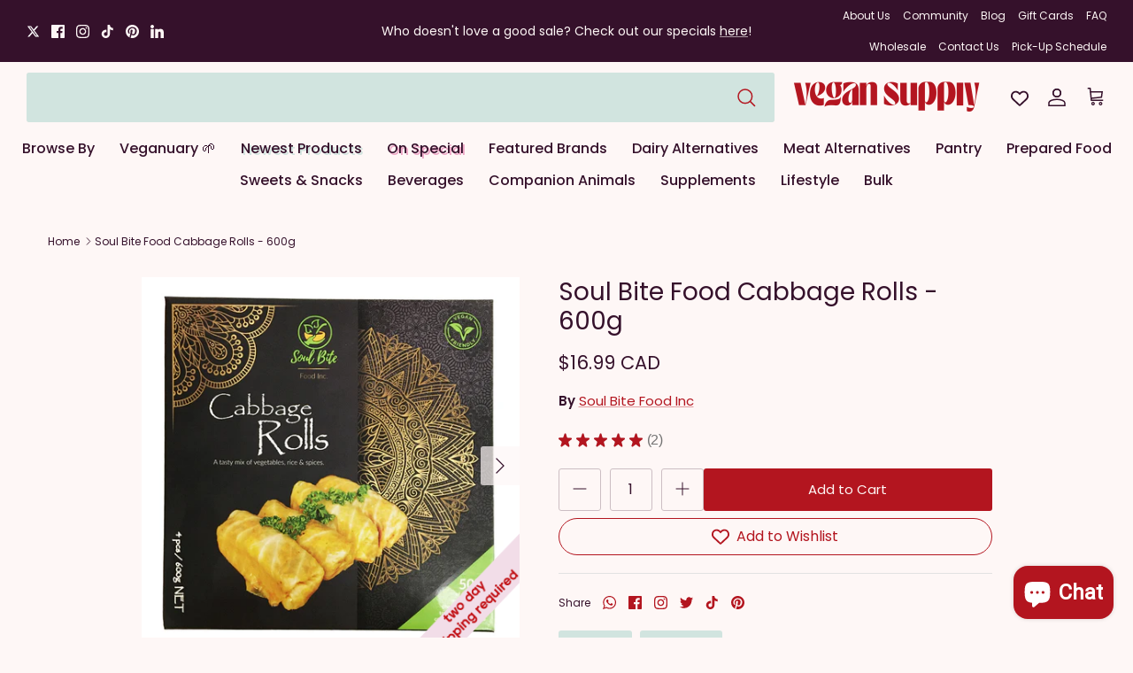

--- FILE ---
content_type: text/html; charset=utf-8
request_url: https://vegansupply.ca/products/soul-bite-food-cabbage-rolls-600g
body_size: 67532
content:
<!doctype html><html lang="en" dir="ltr">
  <head>
    


    <!-- Symmetry 6.0.3 -->

    <title>
      Soul Bite Food Cabbage Rolls - 600g
      
      
       &ndash; Vegan Supply
    </title>

    <meta charset="utf-8" />
<meta name="viewport" content="width=device-width,initial-scale=1.0" />
<meta http-equiv="X-UA-Compatible" content="IE=edge">

<link rel="preconnect" href="https://cdn.shopify.com" crossorigin>
<link rel="preconnect" href="https://fonts.shopify.com" crossorigin>
<link rel="preconnect" href="https://monorail-edge.shopifysvc.com"><link rel="preload" as="font" href="//vegansupply.ca/cdn/fonts/poppins/poppins_n4.0ba78fa5af9b0e1a374041b3ceaadf0a43b41362.woff2" type="font/woff2" crossorigin><link rel="preload" as="font" href="//vegansupply.ca/cdn/fonts/poppins/poppins_n5.ad5b4b72b59a00358afc706450c864c3c8323842.woff2" type="font/woff2" crossorigin><link rel="preload" as="font" href="//vegansupply.ca/cdn/fonts/poppins/poppins_n4.0ba78fa5af9b0e1a374041b3ceaadf0a43b41362.woff2" type="font/woff2" crossorigin><link rel="preload" as="font" href="//vegansupply.ca/cdn/fonts/poppins/poppins_n7.56758dcf284489feb014a026f3727f2f20a54626.woff2" type="font/woff2" crossorigin><link rel="preload" href="//vegansupply.ca/cdn/shop/t/58/assets/vendor.min.js?v=11589511144441591071731095399" as="script">
<link rel="preload" href="//vegansupply.ca/cdn/shop/t/58/assets/theme.js?v=179405727258353789571731959520" as="script"><link rel="canonical" href="https://vegansupply.ca/products/soul-bite-food-cabbage-rolls-600g" /><link rel="icon" href="//vegansupply.ca/cdn/shop/files/VS_LOGO_Monogram_NewRed_48x_34881b6b-d866-42e6-9a01-585252150bdd.webp?crop=center&height=48&v=1684458452&width=48" type="image/webp"><meta name="description" content="Soul Bite Food Cabbage Rolls (600g) Note: ships frozen. Finally a vegan cabbage roll you can stand behind! Derived from a Serbian recipe that is 150 years old, they are filled with a delicious mix of rice, sour cabbage and parsley pesto. Should Bite’s savoury, comfort food products are driven from the authentic flavour">
<style>
      @font-face {
  font-family: Poppins;
  font-weight: 400;
  font-style: normal;
  font-display: fallback;
  src: url("//vegansupply.ca/cdn/fonts/poppins/poppins_n4.0ba78fa5af9b0e1a374041b3ceaadf0a43b41362.woff2") format("woff2"),
       url("//vegansupply.ca/cdn/fonts/poppins/poppins_n4.214741a72ff2596839fc9760ee7a770386cf16ca.woff") format("woff");
}

      @font-face {
  font-family: Poppins;
  font-weight: 700;
  font-style: normal;
  font-display: fallback;
  src: url("//vegansupply.ca/cdn/fonts/poppins/poppins_n7.56758dcf284489feb014a026f3727f2f20a54626.woff2") format("woff2"),
       url("//vegansupply.ca/cdn/fonts/poppins/poppins_n7.f34f55d9b3d3205d2cd6f64955ff4b36f0cfd8da.woff") format("woff");
}

      @font-face {
  font-family: Poppins;
  font-weight: 500;
  font-style: normal;
  font-display: fallback;
  src: url("//vegansupply.ca/cdn/fonts/poppins/poppins_n5.ad5b4b72b59a00358afc706450c864c3c8323842.woff2") format("woff2"),
       url("//vegansupply.ca/cdn/fonts/poppins/poppins_n5.33757fdf985af2d24b32fcd84c9a09224d4b2c39.woff") format("woff");
}

      @font-face {
  font-family: Poppins;
  font-weight: 400;
  font-style: italic;
  font-display: fallback;
  src: url("//vegansupply.ca/cdn/fonts/poppins/poppins_i4.846ad1e22474f856bd6b81ba4585a60799a9f5d2.woff2") format("woff2"),
       url("//vegansupply.ca/cdn/fonts/poppins/poppins_i4.56b43284e8b52fc64c1fd271f289a39e8477e9ec.woff") format("woff");
}

      @font-face {
  font-family: Poppins;
  font-weight: 700;
  font-style: italic;
  font-display: fallback;
  src: url("//vegansupply.ca/cdn/fonts/poppins/poppins_i7.42fd71da11e9d101e1e6c7932199f925f9eea42d.woff2") format("woff2"),
       url("//vegansupply.ca/cdn/fonts/poppins/poppins_i7.ec8499dbd7616004e21155106d13837fff4cf556.woff") format("woff");
}

      @font-face {
  font-family: Poppins;
  font-weight: 400;
  font-style: normal;
  font-display: fallback;
  src: url("//vegansupply.ca/cdn/fonts/poppins/poppins_n4.0ba78fa5af9b0e1a374041b3ceaadf0a43b41362.woff2") format("woff2"),
       url("//vegansupply.ca/cdn/fonts/poppins/poppins_n4.214741a72ff2596839fc9760ee7a770386cf16ca.woff") format("woff");
}

      @font-face {
  font-family: Poppins;
  font-weight: 700;
  font-style: normal;
  font-display: fallback;
  src: url("//vegansupply.ca/cdn/fonts/poppins/poppins_n7.56758dcf284489feb014a026f3727f2f20a54626.woff2") format("woff2"),
       url("//vegansupply.ca/cdn/fonts/poppins/poppins_n7.f34f55d9b3d3205d2cd6f64955ff4b36f0cfd8da.woff") format("woff");
}

      @font-face {
  font-family: Poppins;
  font-weight: 500;
  font-style: normal;
  font-display: fallback;
  src: url("//vegansupply.ca/cdn/fonts/poppins/poppins_n5.ad5b4b72b59a00358afc706450c864c3c8323842.woff2") format("woff2"),
       url("//vegansupply.ca/cdn/fonts/poppins/poppins_n5.33757fdf985af2d24b32fcd84c9a09224d4b2c39.woff") format("woff");
}

      @font-face {
  font-family: Poppins;
  font-weight: 600;
  font-style: normal;
  font-display: fallback;
  src: url("//vegansupply.ca/cdn/fonts/poppins/poppins_n6.aa29d4918bc243723d56b59572e18228ed0786f6.woff2") format("woff2"),
       url("//vegansupply.ca/cdn/fonts/poppins/poppins_n6.5f815d845fe073750885d5b7e619ee00e8111208.woff") format("woff");
}

    </style>

    <script src="https://www.googleoptimize.com/optimize.js?id=OPT-5FW27N2"></script>
    <!-- Google tag (gtag.js) -->
    <script async src="https://www.googletagmanager.com/gtag/js?id=G-6X4MCG8MXJ"></script>
    <script>
      window.dataLayer = window.dataLayer || [];
      function gtag(){dataLayer.push(arguments);}
      gtag('js', new Date());

      gtag('config', 'G-6X4MCG8MXJ');
    </script>
    <!-- Hotjar Tracking Code for Vegan Supply Regular -->
    <script>
      (function(h,o,t,j,a,r){
          h.hj=h.hj||function(){(h.hj.q=h.hj.q||[]).push(arguments)};
          h._hjSettings={hjid:3536669,hjsv:6};
          a=o.getElementsByTagName('head')[0];
          r=o.createElement('script');r.async=1;
          r.src=t+h._hjSettings.hjid+j+h._hjSettings.hjsv;
          a.appendChild(r);
      })(window,document,'https://static.hotjar.com/c/hotjar-','.js?sv=');
    </script>
    <meta property="og:site_name" content="Vegan Supply">
<meta property="og:url" content="https://vegansupply.ca/products/soul-bite-food-cabbage-rolls-600g">
<meta property="og:title" content="Soul Bite Food Cabbage Rolls - 600g">
<meta property="og:type" content="product">
<meta property="og:description" content="Soul Bite Food Cabbage Rolls (600g) Note: ships frozen. Finally a vegan cabbage roll you can stand behind! Derived from a Serbian recipe that is 150 years old, they are filled with a delicious mix of rice, sour cabbage and parsley pesto. Should Bite’s savoury, comfort food products are driven from the authentic flavour"><meta property="og:image" content="http://vegansupply.ca/cdn/shop/products/SoulBiteFood-CabbageRolls_1200x1200.jpg?v=1592596888">
  <meta property="og:image:secure_url" content="https://vegansupply.ca/cdn/shop/products/SoulBiteFood-CabbageRolls_1200x1200.jpg?v=1592596888">
  <meta property="og:image:width" content="1500">
  <meta property="og:image:height" content="1500"><meta property="og:price:amount" content="16.99">
  <meta property="og:price:currency" content="CAD"><meta name="twitter:site" content="@https://x.com/vegansupply"><meta name="twitter:card" content="summary_large_image">
<meta name="twitter:title" content="Soul Bite Food Cabbage Rolls - 600g">
<meta name="twitter:description" content="Soul Bite Food Cabbage Rolls (600g) Note: ships frozen. Finally a vegan cabbage roll you can stand behind! Derived from a Serbian recipe that is 150 years old, they are filled with a delicious mix of rice, sour cabbage and parsley pesto. Should Bite’s savoury, comfort food products are driven from the authentic flavour">


    <link href="//vegansupply.ca/cdn/shop/t/58/assets/styles.css?v=92542914504249194051768342629" rel="stylesheet" type="text/css" media="all" />
<link rel="stylesheet" href="https://fonts.googleapis.com/css2?family=Material+Symbols+Outlined:opsz,wght,FILL,GRAD@20..48,100..700,0..1,-50..200" />

    <script>
      window.theme = window.theme || {};
      theme.money_format_with_product_code_preference = "${{amount}} CAD";
      theme.money_format_with_cart_code_preference = "${{amount}} CAD";
      theme.money_format = "${{amount}} CAD";
      theme.strings = {
        previous: "Previous",
        next: "Next",
        addressError: "Error looking up that address",
        addressNoResults: "No results for that address",
        addressQueryLimit: "You have exceeded the Google API usage limit. Consider upgrading to a \u003ca href=\"https:\/\/developers.google.com\/maps\/premium\/usage-limits\"\u003ePremium Plan\u003c\/a\u003e.",
        authError: "There was a problem authenticating your Google Maps API Key.",
        icon_labels_left: "Left",
        icon_labels_right: "Right",
        icon_labels_down: "Down",
        icon_labels_close: "Close",
        icon_labels_plus: "Plus",
        imageSlider: "Image slider",
        cart_terms_confirmation: "You must agree to the terms and conditions before continuing.",
        cart_general_quantity_too_high: "You can only have [QUANTITY] in your cart",
        products_listing_from: "From",
        layout_live_search_see_all: "See all results",
        products_product_add_to_cart: "Add to Cart",
        products_variant_no_stock: "Sold out",
        products_variant_non_existent: "Unavailable",
        products_product_pick_a: "Pick a",
        general_navigation_menu_toggle_aria_label: "Toggle menu",
        general_accessibility_labels_close: "Close",
        products_product_added_to_cart: "Added to cart",
        general_quick_search_pages: "Pages",
        general_quick_search_no_results: "Sorry, we couldn\u0026#39;t find any results",
        collections_general_see_all_subcollections: "See all..."
      };
      theme.routes = {
        cart_url: '/cart',
        cart_add_url: '/cart/add.js',
        cart_update_url: '/cart/update.js',
        predictive_search_url: '/search/suggest'
      };
      theme.settings = {
        cart_type: "page",
        after_add_to_cart: "notification",
        quickbuy_style: "button",
        avoid_orphans: true
      };
      document.documentElement.classList.add('js');
    </script>

    <script src="//vegansupply.ca/cdn/shop/t/58/assets/vendor.min.js?v=11589511144441591071731095399" defer="defer"></script>
    <script src="//vegansupply.ca/cdn/shop/t/58/assets/theme.js?v=179405727258353789571731959520" defer="defer"></script>

    <script>window.performance && window.performance.mark && window.performance.mark('shopify.content_for_header.start');</script><meta name="google-site-verification" content="wKY9MaRPLyAp2fPeyv3A0zReA7ANljkEx-MWdvTOVtE">
<meta id="shopify-digital-wallet" name="shopify-digital-wallet" content="/8462788/digital_wallets/dialog">
<meta name="shopify-checkout-api-token" content="9963c8c3cf1f067bca8a4ece57c0f28b">
<meta id="in-context-paypal-metadata" data-shop-id="8462788" data-venmo-supported="false" data-environment="production" data-locale="en_US" data-paypal-v4="true" data-currency="CAD">
<link rel="alternate" hreflang="x-default" href="https://vegansupply.ca/products/soul-bite-food-cabbage-rolls-600g">
<link rel="alternate" hreflang="en" href="https://vegansupply.ca/products/soul-bite-food-cabbage-rolls-600g">
<link rel="alternate" hreflang="fr" href="https://vegansupply.ca/fr/products/soul-bite-food-cabbage-rolls-600g">
<link rel="alternate" type="application/json+oembed" href="https://vegansupply.ca/products/soul-bite-food-cabbage-rolls-600g.oembed">
<script async="async" src="/checkouts/internal/preloads.js?locale=en-CA"></script>
<link rel="preconnect" href="https://shop.app" crossorigin="anonymous">
<script async="async" src="https://shop.app/checkouts/internal/preloads.js?locale=en-CA&shop_id=8462788" crossorigin="anonymous"></script>
<script id="apple-pay-shop-capabilities" type="application/json">{"shopId":8462788,"countryCode":"CA","currencyCode":"CAD","merchantCapabilities":["supports3DS"],"merchantId":"gid:\/\/shopify\/Shop\/8462788","merchantName":"Vegan Supply","requiredBillingContactFields":["postalAddress","email","phone"],"requiredShippingContactFields":["postalAddress","email","phone"],"shippingType":"shipping","supportedNetworks":["visa","masterCard","amex","discover","interac","jcb"],"total":{"type":"pending","label":"Vegan Supply","amount":"1.00"},"shopifyPaymentsEnabled":true,"supportsSubscriptions":true}</script>
<script id="shopify-features" type="application/json">{"accessToken":"9963c8c3cf1f067bca8a4ece57c0f28b","betas":["rich-media-storefront-analytics"],"domain":"vegansupply.ca","predictiveSearch":true,"shopId":8462788,"locale":"en"}</script>
<script>var Shopify = Shopify || {};
Shopify.shop = "vegansupply-ca.myshopify.com";
Shopify.locale = "en";
Shopify.currency = {"active":"CAD","rate":"1.0"};
Shopify.country = "CA";
Shopify.theme = {"name":"vegan-supply-shipsure\/main","id":129104674934,"schema_name":"Symmetry","schema_version":"6.0.3","theme_store_id":null,"role":"main"};
Shopify.theme.handle = "null";
Shopify.theme.style = {"id":null,"handle":null};
Shopify.cdnHost = "vegansupply.ca/cdn";
Shopify.routes = Shopify.routes || {};
Shopify.routes.root = "/";</script>
<script type="module">!function(o){(o.Shopify=o.Shopify||{}).modules=!0}(window);</script>
<script>!function(o){function n(){var o=[];function n(){o.push(Array.prototype.slice.apply(arguments))}return n.q=o,n}var t=o.Shopify=o.Shopify||{};t.loadFeatures=n(),t.autoloadFeatures=n()}(window);</script>
<script>
  window.ShopifyPay = window.ShopifyPay || {};
  window.ShopifyPay.apiHost = "shop.app\/pay";
  window.ShopifyPay.redirectState = null;
</script>
<script id="shop-js-analytics" type="application/json">{"pageType":"product"}</script>
<script defer="defer" async type="module" src="//vegansupply.ca/cdn/shopifycloud/shop-js/modules/v2/client.init-shop-cart-sync_C5BV16lS.en.esm.js"></script>
<script defer="defer" async type="module" src="//vegansupply.ca/cdn/shopifycloud/shop-js/modules/v2/chunk.common_CygWptCX.esm.js"></script>
<script type="module">
  await import("//vegansupply.ca/cdn/shopifycloud/shop-js/modules/v2/client.init-shop-cart-sync_C5BV16lS.en.esm.js");
await import("//vegansupply.ca/cdn/shopifycloud/shop-js/modules/v2/chunk.common_CygWptCX.esm.js");

  window.Shopify.SignInWithShop?.initShopCartSync?.({"fedCMEnabled":true,"windoidEnabled":true});

</script>
<script>
  window.Shopify = window.Shopify || {};
  if (!window.Shopify.featureAssets) window.Shopify.featureAssets = {};
  window.Shopify.featureAssets['shop-js'] = {"shop-cart-sync":["modules/v2/client.shop-cart-sync_ZFArdW7E.en.esm.js","modules/v2/chunk.common_CygWptCX.esm.js"],"init-fed-cm":["modules/v2/client.init-fed-cm_CmiC4vf6.en.esm.js","modules/v2/chunk.common_CygWptCX.esm.js"],"shop-button":["modules/v2/client.shop-button_tlx5R9nI.en.esm.js","modules/v2/chunk.common_CygWptCX.esm.js"],"shop-cash-offers":["modules/v2/client.shop-cash-offers_DOA2yAJr.en.esm.js","modules/v2/chunk.common_CygWptCX.esm.js","modules/v2/chunk.modal_D71HUcav.esm.js"],"init-windoid":["modules/v2/client.init-windoid_sURxWdc1.en.esm.js","modules/v2/chunk.common_CygWptCX.esm.js"],"shop-toast-manager":["modules/v2/client.shop-toast-manager_ClPi3nE9.en.esm.js","modules/v2/chunk.common_CygWptCX.esm.js"],"init-shop-email-lookup-coordinator":["modules/v2/client.init-shop-email-lookup-coordinator_B8hsDcYM.en.esm.js","modules/v2/chunk.common_CygWptCX.esm.js"],"init-shop-cart-sync":["modules/v2/client.init-shop-cart-sync_C5BV16lS.en.esm.js","modules/v2/chunk.common_CygWptCX.esm.js"],"avatar":["modules/v2/client.avatar_BTnouDA3.en.esm.js"],"pay-button":["modules/v2/client.pay-button_FdsNuTd3.en.esm.js","modules/v2/chunk.common_CygWptCX.esm.js"],"init-customer-accounts":["modules/v2/client.init-customer-accounts_DxDtT_ad.en.esm.js","modules/v2/client.shop-login-button_C5VAVYt1.en.esm.js","modules/v2/chunk.common_CygWptCX.esm.js","modules/v2/chunk.modal_D71HUcav.esm.js"],"init-shop-for-new-customer-accounts":["modules/v2/client.init-shop-for-new-customer-accounts_ChsxoAhi.en.esm.js","modules/v2/client.shop-login-button_C5VAVYt1.en.esm.js","modules/v2/chunk.common_CygWptCX.esm.js","modules/v2/chunk.modal_D71HUcav.esm.js"],"shop-login-button":["modules/v2/client.shop-login-button_C5VAVYt1.en.esm.js","modules/v2/chunk.common_CygWptCX.esm.js","modules/v2/chunk.modal_D71HUcav.esm.js"],"init-customer-accounts-sign-up":["modules/v2/client.init-customer-accounts-sign-up_CPSyQ0Tj.en.esm.js","modules/v2/client.shop-login-button_C5VAVYt1.en.esm.js","modules/v2/chunk.common_CygWptCX.esm.js","modules/v2/chunk.modal_D71HUcav.esm.js"],"shop-follow-button":["modules/v2/client.shop-follow-button_Cva4Ekp9.en.esm.js","modules/v2/chunk.common_CygWptCX.esm.js","modules/v2/chunk.modal_D71HUcav.esm.js"],"checkout-modal":["modules/v2/client.checkout-modal_BPM8l0SH.en.esm.js","modules/v2/chunk.common_CygWptCX.esm.js","modules/v2/chunk.modal_D71HUcav.esm.js"],"lead-capture":["modules/v2/client.lead-capture_Bi8yE_yS.en.esm.js","modules/v2/chunk.common_CygWptCX.esm.js","modules/v2/chunk.modal_D71HUcav.esm.js"],"shop-login":["modules/v2/client.shop-login_D6lNrXab.en.esm.js","modules/v2/chunk.common_CygWptCX.esm.js","modules/v2/chunk.modal_D71HUcav.esm.js"],"payment-terms":["modules/v2/client.payment-terms_CZxnsJam.en.esm.js","modules/v2/chunk.common_CygWptCX.esm.js","modules/v2/chunk.modal_D71HUcav.esm.js"]};
</script>
<script>(function() {
  var isLoaded = false;
  function asyncLoad() {
    if (isLoaded) return;
    isLoaded = true;
    var urls = ["https:\/\/d3azqz9xba9gwd.cloudfront.net\/storage\/scripts\/vegansupply-ca.20231219223136.scripttag.js?shop=vegansupply-ca.myshopify.com","https:\/\/cdn.fera.ai\/js\/fera.placeholder.js?shop=vegansupply-ca.myshopify.com","https:\/\/cdn-app.sealsubscriptions.com\/shopify\/public\/js\/sealsubscriptions.js?shop=vegansupply-ca.myshopify.com","https:\/\/cdn.assortion.com\/app.js?shop=vegansupply-ca.myshopify.com","https:\/\/shopify-widget.route.com\/shopify.widget.js?shop=vegansupply-ca.myshopify.com","https:\/\/donatesource.prezenapps.com\/public\/js\/load-app-v2.js?shop=vegansupply-ca.myshopify.com","https:\/\/platform-api.sharethis.com\/js\/sharethis.js?shop=vegansupply-ca.myshopify.com#property=6556d37007869d0019824dea\u0026product=inline-share-buttons\u0026source=inline-share-buttons-shopify\u0026ver=1708330565","\/\/cdn.shopify.com\/proxy\/68b2146f22250fad7f72889cbc1d98cc6002da840a19f443f872143da0a62bde\/api.goaffpro.com\/loader.js?shop=vegansupply-ca.myshopify.com\u0026sp-cache-control=cHVibGljLCBtYXgtYWdlPTkwMA","https:\/\/extsfy.carbon.click\/packs\/shopify_script.js?shop=vegansupply-ca.myshopify.com","https:\/\/omnisnippet1.com\/platforms\/shopify.js?source=scriptTag\u0026v=2025-09-08T23\u0026shop=vegansupply-ca.myshopify.com","https:\/\/cdn.shipinsure.io\/si-widget-v2.js?shop_name=vegansupply-ca.myshopify.com\u0026shop=vegansupply-ca.myshopify.com","https:\/\/bot.kaktusapp.com\/storage\/js\/kaktus_bot-vegansupply-ca.myshopify.com.js?ver=3\u0026shop=vegansupply-ca.myshopify.com","https:\/\/cnc.greatappsfactory.com\/clickandcollect.js?shop=vegansupply-ca.myshopify.com"];
    for (var i = 0; i < urls.length; i++) {
      var s = document.createElement('script');
      s.type = 'text/javascript';
      s.async = true;
      s.src = urls[i];
      var x = document.getElementsByTagName('script')[0];
      x.parentNode.insertBefore(s, x);
    }
  };
  if(window.attachEvent) {
    window.attachEvent('onload', asyncLoad);
  } else {
    window.addEventListener('load', asyncLoad, false);
  }
})();</script>
<script id="__st">var __st={"a":8462788,"offset":-28800,"reqid":"a11b0d8d-fc52-414d-af1e-66259ff1b906-1768651039","pageurl":"vegansupply.ca\/products\/soul-bite-food-cabbage-rolls-600g","u":"9976389df8cd","p":"product","rtyp":"product","rid":4531002310774};</script>
<script>window.ShopifyPaypalV4VisibilityTracking = true;</script>
<script id="captcha-bootstrap">!function(){'use strict';const t='contact',e='account',n='new_comment',o=[[t,t],['blogs',n],['comments',n],[t,'customer']],c=[[e,'customer_login'],[e,'guest_login'],[e,'recover_customer_password'],[e,'create_customer']],r=t=>t.map((([t,e])=>`form[action*='/${t}']:not([data-nocaptcha='true']) input[name='form_type'][value='${e}']`)).join(','),a=t=>()=>t?[...document.querySelectorAll(t)].map((t=>t.form)):[];function s(){const t=[...o],e=r(t);return a(e)}const i='password',u='form_key',d=['recaptcha-v3-token','g-recaptcha-response','h-captcha-response',i],f=()=>{try{return window.sessionStorage}catch{return}},m='__shopify_v',_=t=>t.elements[u];function p(t,e,n=!1){try{const o=window.sessionStorage,c=JSON.parse(o.getItem(e)),{data:r}=function(t){const{data:e,action:n}=t;return t[m]||n?{data:e,action:n}:{data:t,action:n}}(c);for(const[e,n]of Object.entries(r))t.elements[e]&&(t.elements[e].value=n);n&&o.removeItem(e)}catch(o){console.error('form repopulation failed',{error:o})}}const l='form_type',E='cptcha';function T(t){t.dataset[E]=!0}const w=window,h=w.document,L='Shopify',v='ce_forms',y='captcha';let A=!1;((t,e)=>{const n=(g='f06e6c50-85a8-45c8-87d0-21a2b65856fe',I='https://cdn.shopify.com/shopifycloud/storefront-forms-hcaptcha/ce_storefront_forms_captcha_hcaptcha.v1.5.2.iife.js',D={infoText:'Protected by hCaptcha',privacyText:'Privacy',termsText:'Terms'},(t,e,n)=>{const o=w[L][v],c=o.bindForm;if(c)return c(t,g,e,D).then(n);var r;o.q.push([[t,g,e,D],n]),r=I,A||(h.body.append(Object.assign(h.createElement('script'),{id:'captcha-provider',async:!0,src:r})),A=!0)});var g,I,D;w[L]=w[L]||{},w[L][v]=w[L][v]||{},w[L][v].q=[],w[L][y]=w[L][y]||{},w[L][y].protect=function(t,e){n(t,void 0,e),T(t)},Object.freeze(w[L][y]),function(t,e,n,w,h,L){const[v,y,A,g]=function(t,e,n){const i=e?o:[],u=t?c:[],d=[...i,...u],f=r(d),m=r(i),_=r(d.filter((([t,e])=>n.includes(e))));return[a(f),a(m),a(_),s()]}(w,h,L),I=t=>{const e=t.target;return e instanceof HTMLFormElement?e:e&&e.form},D=t=>v().includes(t);t.addEventListener('submit',(t=>{const e=I(t);if(!e)return;const n=D(e)&&!e.dataset.hcaptchaBound&&!e.dataset.recaptchaBound,o=_(e),c=g().includes(e)&&(!o||!o.value);(n||c)&&t.preventDefault(),c&&!n&&(function(t){try{if(!f())return;!function(t){const e=f();if(!e)return;const n=_(t);if(!n)return;const o=n.value;o&&e.removeItem(o)}(t);const e=Array.from(Array(32),(()=>Math.random().toString(36)[2])).join('');!function(t,e){_(t)||t.append(Object.assign(document.createElement('input'),{type:'hidden',name:u})),t.elements[u].value=e}(t,e),function(t,e){const n=f();if(!n)return;const o=[...t.querySelectorAll(`input[type='${i}']`)].map((({name:t})=>t)),c=[...d,...o],r={};for(const[a,s]of new FormData(t).entries())c.includes(a)||(r[a]=s);n.setItem(e,JSON.stringify({[m]:1,action:t.action,data:r}))}(t,e)}catch(e){console.error('failed to persist form',e)}}(e),e.submit())}));const S=(t,e)=>{t&&!t.dataset[E]&&(n(t,e.some((e=>e===t))),T(t))};for(const o of['focusin','change'])t.addEventListener(o,(t=>{const e=I(t);D(e)&&S(e,y())}));const B=e.get('form_key'),M=e.get(l),P=B&&M;t.addEventListener('DOMContentLoaded',(()=>{const t=y();if(P)for(const e of t)e.elements[l].value===M&&p(e,B);[...new Set([...A(),...v().filter((t=>'true'===t.dataset.shopifyCaptcha))])].forEach((e=>S(e,t)))}))}(h,new URLSearchParams(w.location.search),n,t,e,['guest_login'])})(!0,!0)}();</script>
<script integrity="sha256-4kQ18oKyAcykRKYeNunJcIwy7WH5gtpwJnB7kiuLZ1E=" data-source-attribution="shopify.loadfeatures" defer="defer" src="//vegansupply.ca/cdn/shopifycloud/storefront/assets/storefront/load_feature-a0a9edcb.js" crossorigin="anonymous"></script>
<script crossorigin="anonymous" defer="defer" src="//vegansupply.ca/cdn/shopifycloud/storefront/assets/shopify_pay/storefront-65b4c6d7.js?v=20250812"></script>
<script data-source-attribution="shopify.dynamic_checkout.dynamic.init">var Shopify=Shopify||{};Shopify.PaymentButton=Shopify.PaymentButton||{isStorefrontPortableWallets:!0,init:function(){window.Shopify.PaymentButton.init=function(){};var t=document.createElement("script");t.src="https://vegansupply.ca/cdn/shopifycloud/portable-wallets/latest/portable-wallets.en.js",t.type="module",document.head.appendChild(t)}};
</script>
<script data-source-attribution="shopify.dynamic_checkout.buyer_consent">
  function portableWalletsHideBuyerConsent(e){var t=document.getElementById("shopify-buyer-consent"),n=document.getElementById("shopify-subscription-policy-button");t&&n&&(t.classList.add("hidden"),t.setAttribute("aria-hidden","true"),n.removeEventListener("click",e))}function portableWalletsShowBuyerConsent(e){var t=document.getElementById("shopify-buyer-consent"),n=document.getElementById("shopify-subscription-policy-button");t&&n&&(t.classList.remove("hidden"),t.removeAttribute("aria-hidden"),n.addEventListener("click",e))}window.Shopify?.PaymentButton&&(window.Shopify.PaymentButton.hideBuyerConsent=portableWalletsHideBuyerConsent,window.Shopify.PaymentButton.showBuyerConsent=portableWalletsShowBuyerConsent);
</script>
<script data-source-attribution="shopify.dynamic_checkout.cart.bootstrap">document.addEventListener("DOMContentLoaded",(function(){function t(){return document.querySelector("shopify-accelerated-checkout-cart, shopify-accelerated-checkout")}if(t())Shopify.PaymentButton.init();else{new MutationObserver((function(e,n){t()&&(Shopify.PaymentButton.init(),n.disconnect())})).observe(document.body,{childList:!0,subtree:!0})}}));
</script>
<link id="shopify-accelerated-checkout-styles" rel="stylesheet" media="screen" href="https://vegansupply.ca/cdn/shopifycloud/portable-wallets/latest/accelerated-checkout-backwards-compat.css" crossorigin="anonymous">
<style id="shopify-accelerated-checkout-cart">
        #shopify-buyer-consent {
  margin-top: 1em;
  display: inline-block;
  width: 100%;
}

#shopify-buyer-consent.hidden {
  display: none;
}

#shopify-subscription-policy-button {
  background: none;
  border: none;
  padding: 0;
  text-decoration: underline;
  font-size: inherit;
  cursor: pointer;
}

#shopify-subscription-policy-button::before {
  box-shadow: none;
}

      </style>

<script>window.performance && window.performance.mark && window.performance.mark('shopify.content_for_header.end');</script>

    
    <link href="//vegansupply.ca/cdn/shop/t/58/assets/scm-product-label.css?v=95633009392731982401731095399" rel="stylesheet" type="text/css" media="all" />
<link href="//vegansupply.ca/cdn/shop/t/58/assets/sma-deco-label.css?v=136788927371490705771731095400" rel="stylesheet" type="text/css" media="all" />

<script>
    if ((typeof SECOMAPP) == 'undefined') {
        var SECOMAPP = {};
    }

    if ((typeof SECOMAPP.pl) == 'undefined') {
        SECOMAPP.pl = {};
    }

    
    SECOMAPP.pl.piRegex='.product-media .lazyloaded';
    

    

    
    

    
    SECOMAPP.pl.lpsPath='.block-inner .product-link';
    

    
    SECOMAPP.pl.pisRegex='.block-inner .product-link';
    
</script>

<script>
    if ((typeof SECOMAPP) == 'undefined') {
        var SECOMAPP = {};
    }

    if ((typeof SECOMAPP.pl) == 'undefined') {
        SECOMAPP.pl = {};
    }

    
    SECOMAPP.pl.piRegex='.product-media .lazyloaded';
    

    

    
    

    
    SECOMAPP.pl.lpsPath='.block-inner .product-link';
    

    
    SECOMAPP.pl.pisRegex='.block-inner .product-link';
    
</script>


    <script>
        SECOMAPP.page = 'product';
        SECOMAPP.pl.product = {
            id: 4531002310774,
        published_at: "2022-11-22 23:06:13 -0800",
            price: 1699,  
        tags: ["appetizer","based in BC","Canadian","cold pack","finger food","frozen snacks","gluten free","Halal","kosher","made in Canada","oven ready","plant-based","prepared foods (frozen)","Quick Meals","ready to eat","vegan"], 
        variants: [  {
            id: 31864726290550,
            price: 1699  ,
            inventory_quantity: 2  ,
            inventory_management: 'shopify'  ,
            weight: 976  ,
            sku: 'HORIZON-05702'  } 
            
        ],
            collections: [  276418822262,  291793666166,  250405441,  293601017974,  67226239019,  306161778806,  299715457,  299718721,  49584129,  271006826614,  280769822838,  276418691190,  272212689014,  295773313,  292510826614,  ]
        };
    </script>


    <script src="//vegansupply.ca/cdn/shop/t/58/assets/scm-product-label.js?v=144576212910563089841731095399" async></script>

  <!-- BEGIN app block: shopify://apps/wishlist-by-square/blocks/app-embed/88ec2beb-ce43-48ed-b791-0a6554082c2b --><link rel="preconnect" href="https://appsolve.io/" /><link rel="preconnect" href="https://cdn-sf.vitals.app/" /><script data-ver="58" id="vtlsAebData" class="notranslate">window.vtlsLiquidData = window.vtlsLiquidData || {};window.vtlsLiquidData.buildId = 56228;

window.vtlsLiquidData.apiHosts = {
	...window.vtlsLiquidData.apiHosts,
	"8": "https://wishlist.sqa-api.com"
};
	window.vtlsLiquidData.moduleSettings = {
		...window.vtlsLiquidData.moduleSettings,
		48: {"469":true,"491":true,"588":true,"595":false,"603":"","605":"","606":"","781":true,"783":1,"876":0,"1076":true,"1105":0,"1198":false},
		
		57: {"710":"Wishlist","711":"Save your favorite products for later","712":"Add to Wishlist","713":"Added to Wishlist","714":true,"716":true,"717":"f31212","718":"From","719":"Add to cart","720":true,"721":"Out of stock","722":16,"766":"Share","767":"Share Wishlist","768":"Copy link","769":"Link copied","770":"Your Wishlist is empty. ","771":true,"772":"My Wishlist","778":"B3151F","779":"000000","780":"ffffff","791":"","792":"","801":true,"804":"35112B","805":"FEF7F6","874":"header","889":"Added to cart","896":"regular","897":"35112B","898":20,"899":"B3151F","900":"FEF7F6","901":15,"990":40,"992":"{\"container\":{\"traits\":{\"margin\":{\"default\":\"8px 0 8px 0\"}}},\"productCard\":{\"traits\":{\"textColor\":{\"default\":\"#35112B\"}}},\"countBadge\":{\"traits\":{\"position\":{\"default\":\"top\"}}},\"addToWishlistButton\":{\"traits\":{\"style\":{\"default\":\"outline\"},\"filledBackgroundColor\":{\"default\":\"#B3151F\"},\"outlineBorderColor\":{\"default\":\"#B3151F\"},\"outlineColor\":{\"default\":\"#B3151F\"}}},\"goToWishlistButton\":{\"traits\":{\"style\":{\"default\":\"fill\"},\"filledBackgroundColor\":{\"default\":\"#B3151F\"},\"outlineBorderColor\":{\"default\":\"#EE7CB3\"},\"outlineColor\":{\"default\":\"#EE7CB3\"}}}}","1189":false,"1195":"\/a\/page","1196":"\/a\/page","1206":false},
		
	}

window.vtlsLiquidData.shopThemeName = "Symmetry";window.vtlsLiquidData.settingTranslation = {"53":{"640":{"en":"You save:","fr":"Vous économisez :"},"642":{"en":"Out of stock","fr":"En rupture de stock"},"643":{"en":"This item:","fr":"Cet article :"},"644":{"en":"Total Price:","fr":"Prix total :"},"646":{"en":"Add to cart","fr":"Ajouter au panier"},"647":{"en":"for","fr":"pour"},"648":{"en":"with","fr":"avec"},"649":{"en":"off","fr":"sur"},"650":{"en":"each","fr":"chaque"},"651":{"en":"Buy","fr":"Acheter"},"652":{"en":"Subtotal","fr":"Sous-total"},"653":{"en":"Discount","fr":"Réduction"},"654":{"en":"Old price","fr":"Ancien prix"},"702":{"en":"Quantity","fr":"Quantité"},"731":{"en":"and","fr":"et"},"741":{"en":"Free of charge","fr":"Gratuit"},"742":{"en":"Free","fr":"Gratuit"},"743":{"en":"Claim gift","fr":"Réclamer le cadeau"},"750":{"en":"Gift","fr":"Cadeau"},"762":{"en":"Discount","fr":"Réduction"},"773":{"en":"Your product has been added to the cart.","fr":"Votre produit a été ajouté au panier."},"786":{"en":"save","fr":"économiser"},"851":{"en":"Per item:","fr":"Par objet:"},"1007":{"en":"Pick another","fr":"Choisis autre"},"1028":{"en":"Other customers loved this offer","fr":"D'autres clients ont adoré cette offre"},"1029":{"en":"Add to order\t","fr":"Ajouter à la commande"},"1030":{"en":"Added to order","fr":"Ajouté à la commande"},"1031":{"en":"Check out","fr":"Procéder au paiement"},"1035":{"en":"See more","fr":"Voir plus"},"1036":{"en":"See less","fr":"Voir moins"},"1083":{"en":"Check out","fr":"Procéder au paiement"},"1164":{"en":"Free shipping","fr":"Livraison gratuite"},"1167":{"en":"Unavailable","fr":"Indisponible"}},"57":{"710":{"en":"Wishlist","fr":"Liste de souhaits"},"711":{"en":"Save your favorite products for later","fr":"Enregistrez vos produits préférés pour plus tard"},"712":{"en":"Add to Wishlist","fr":"Ajouter à la liste de souhaits"},"713":{"en":"Added to Wishlist","fr":"Ajouté à la liste de souhaits"},"718":{"en":"From","fr":"De"},"719":{"en":"Add to cart","fr":"Ajouter au panier"},"721":{"en":"Out of stock","fr":"En rupture de stock"},"766":{"en":"Share","fr":"Partager"},"767":{"en":"Share Wishlist","fr":"Partager la liste d'envies"},"768":{"en":"Copy link","fr":"Copier le lien"},"769":{"en":"Link copied","fr":"Lien copié"},"770":{"en":"Your Wishlist is empty. ","fr":"Votre liste d'envies est vide."},"772":{"en":"My Wishlist","fr":"Ma liste d'envies"},"889":{"en":"Added to cart","fr":"Ajouté au panier"}}};window.vtlsLiquidData.ubOfferTypes={"1":[1,2],"3":[1]};window.vtlsLiquidData.usesFunctions=true;window.vtlsLiquidData.shopSettings={};window.vtlsLiquidData.shopSettings.cartType="page";window.vtlsLiquidData.spat="4ed3194189896f1f65f0169b124cb7a1";window.vtlsLiquidData.shopInfo={id:8462788,domain:"vegansupply.ca",shopifyDomain:"vegansupply-ca.myshopify.com",primaryLocaleIsoCode: "en",defaultCurrency:"CAD",enabledCurrencies:["AED","AFN","ALL","AMD","ANG","AUD","AWG","AZN","BAM","BBD","BDT","BIF","BND","BOB","BSD","BWP","BZD","CAD","CDF","CHF","CNY","CRC","CVE","CZK","DJF","DKK","DOP","DZD","EGP","ETB","EUR","FJD","FKP","GBP","GMD","GNF","GTQ","GYD","HKD","HNL","HUF","IDR","ILS","INR","ISK","JMD","JPY","KES","KGS","KHR","KMF","KRW","KYD","KZT","LAK","LBP","LKR","MAD","MDL","MKD","MMK","MNT","MOP","MUR","MVR","MWK","MYR","NGN","NIO","NPR","NZD","PEN","PGK","PHP","PKR","PLN","PYG","QAR","RON","RSD","RWF","SAR","SBD","SEK","SGD","SHP","SLL","STD","THB","TJS","TOP","TTD","TWD","TZS","UAH","UGX","USD","UYU","UZS","VND","VUV","WST","XAF","XCD","XOF","XPF","YER"],moneyFormat:"${{amount}} CAD",moneyWithCurrencyFormat:"${{amount}} CAD",appId:"8",appName:"Wishlist by Square",};window.vtlsLiquidData.acceptedScopes = {};window.vtlsLiquidData.product = {"id": 4531002310774,"available": true,"title": "Soul Bite Food Cabbage Rolls - 600g","handle": "soul-bite-food-cabbage-rolls-600g","vendor": "Soul Bite Food Inc","type": "Sweets \u0026 Snacks","tags": ["appetizer","based in BC","Canadian","cold pack","finger food","frozen snacks","gluten free","Halal","kosher","made in Canada","oven ready","plant-based","prepared foods (frozen)","Quick Meals","ready to eat","vegan"],"description": "1","featured_image":{"src": "//vegansupply.ca/cdn/shop/products/SoulBiteFood-CabbageRolls.jpg?v=1592596888","aspect_ratio": "1.0"},"collectionIds": [276418822262,291793666166,250405441,293601017974,67226239019,306161778806,299715457,299718721,49584129,271006826614,280769822838,276418691190,272212689014,295773313,292510826614],"variants": [{"id": 31864726290550,"title": "Default Title","option1": "Default Title","option2": null,"option3": null,"price": 1699,"compare_at_price": null,"available": true,"image":null,"featured_media_id":null,"is_preorderable":0}],"options": [{"name": "Title"}],"metafields": {"reviews": {"rating_count": 2,"rating": 5.0}}};window.vtlsLiquidData.cacheKeys = [1768107846,1768108301,1768107847,1768589254,1768107847,1768107847,1768606503,1768107847 ];</script><script id="vtlsAebDynamicFunctions" class="notranslate">window.vtlsLiquidData = window.vtlsLiquidData || {};window.vtlsLiquidData.dynamicFunctions = ({$,vitalsGet,vitalsSet,VITALS_GET_$_DESCRIPTION,VITALS_GET_$_END_SECTION,VITALS_GET_$_ATC_FORM,VITALS_GET_$_ATC_BUTTON,submit_button,form_add_to_cart,cartItemVariantId,VITALS_EVENT_CART_UPDATED,VITALS_EVENT_DISCOUNTS_LOADED,VITALS_EVENT_PRICES_UPDATED,VITALS_EVENT_RENDER_CAROUSEL_STARS,VITALS_EVENT_RENDER_COLLECTION_STARS,VITALS_EVENT_SMART_BAR_RENDERED,VITALS_EVENT_SMART_BAR_CLOSED,VITALS_EVENT_TABS_RENDERED,VITALS_EVENT_VARIANT_CHANGED,VITALS_EVENT_ATC_BUTTON_FOUND,VITALS_IS_MOBILE,VITALS_PAGE_TYPE,VITALS_APPEND_CSS,VITALS_HOOK__CAN_EXECUTE_CHECKOUT,VITALS_HOOK__GET_CUSTOM_CHECKOUT_URL_PARAMETERS,VITALS_HOOK__GET_CUSTOM_VARIANT_SELECTOR,VITALS_HOOK__GET_IMAGES_DEFAULT_SIZE,VITALS_HOOK__ON_CLICK_CHECKOUT_BUTTON,VITALS_HOOK__DONT_ACCELERATE_CHECKOUT,VITALS_HOOK__ON_ATC_STAY_ON_THE_SAME_PAGE,VITALS_HOOK__CAN_EXECUTE_ATC,VITALS_FLAG__IGNORE_VARIANT_ID_FROM_URL,VITALS_FLAG__UPDATE_ATC_BUTTON_REFERENCE,VITALS_FLAG__UPDATE_CART_ON_CHECKOUT,VITALS_FLAG__USE_CAPTURE_FOR_ATC_BUTTON,VITALS_FLAG__USE_FIRST_ATC_SPAN_FOR_PRE_ORDER,VITALS_FLAG__USE_HTML_FOR_STICKY_ATC_BUTTON,VITALS_FLAG__STOP_EXECUTION,VITALS_FLAG__USE_CUSTOM_COLLECTION_FILTER_DROPDOWN,VITALS_FLAG__PRE_ORDER_START_WITH_OBSERVER,VITALS_FLAG__PRE_ORDER_OBSERVER_DELAY,VITALS_FLAG__ON_CHECKOUT_CLICK_USE_CAPTURE_EVENT,handle,}) => {return {"147": {"location":"form","locator":"after"},"686": {"location":"form","locator":"after"},"715": {"location":"description","locator":"before"},};};</script><script id="vtlsAebDocumentInjectors" class="notranslate">window.vtlsLiquidData = window.vtlsLiquidData || {};window.vtlsLiquidData.documentInjectors = ({$,vitalsGet,vitalsSet,VITALS_IS_MOBILE,VITALS_APPEND_CSS}) => {const documentInjectors = {};documentInjectors["5"]={};documentInjectors["5"]["d"]=[];documentInjectors["5"]["d"]["0"]={};documentInjectors["5"]["d"]["0"]["a"]={"l":"before"};documentInjectors["5"]["d"]["0"]["s"]=".logo-area__right__inner";documentInjectors["5"]["d"]["1"]={};documentInjectors["5"]["d"]["1"]["a"]={"l":"prepend"};documentInjectors["5"]["d"]["1"]["s"]=".header__icons";documentInjectors["5"]["m"]=[];documentInjectors["5"]["m"]["0"]={};documentInjectors["5"]["m"]["0"]["a"]={"l":"before"};documentInjectors["5"]["m"]["0"]["s"]=".logo-area__right__inner";documentInjectors["5"]["m"]["1"]={};documentInjectors["5"]["m"]["1"]["a"]={"l":"prepend"};documentInjectors["5"]["m"]["1"]["s"]=".header__icons";documentInjectors["16"]={};documentInjectors["16"]["d"]=[];documentInjectors["16"]["d"]["0"]={};documentInjectors["16"]["d"]["0"]["a"]={"jqMethods":[{"args":".image-label-wrap","name":"find"}]};documentInjectors["16"]["d"]["0"]["s"]="a[href$=\"\/products\/{{handle}}\"].product-link";documentInjectors["6"]={};documentInjectors["6"]["d"]=[];documentInjectors["6"]["d"]["0"]={};documentInjectors["6"]["d"]["0"]["a"]=[];documentInjectors["6"]["d"]["0"]["s"]=".collection-listing";documentInjectors["6"]["d"]["1"]={};documentInjectors["6"]["d"]["1"]["a"]=null;documentInjectors["6"]["d"]["1"]["s"]="#ProductGridContainer";documentInjectors["12"]={};documentInjectors["12"]["d"]=[];documentInjectors["12"]["d"]["0"]={};documentInjectors["12"]["d"]["0"]["a"]=[];documentInjectors["12"]["d"]["0"]["s"]="form[action*=\"\/cart\/add\"]:visible:not([id*=\"product-form-installment\"]):not([id*=\"product-installment-form\"]):not(.vtls-exclude-atc-injector *)";documentInjectors["11"]={};documentInjectors["11"]["d"]=[];documentInjectors["11"]["d"]["0"]={};documentInjectors["11"]["d"]["0"]["a"]={"ctx":"inside","last":false};documentInjectors["11"]["d"]["0"]["s"]="[type=\"submit\"]:not(.swym-button)";documentInjectors["2"]={};documentInjectors["2"]["d"]=[];documentInjectors["2"]["d"]["0"]={};documentInjectors["2"]["d"]["0"]["a"]={"l":"after"};documentInjectors["2"]["d"]["0"]["s"]="#content[role=\"main\"]";documentInjectors["2"]["d"]["1"]={};documentInjectors["2"]["d"]["1"]["a"]={"l":"after"};documentInjectors["2"]["d"]["1"]["s"]=".product-info";documentInjectors["2"]["d"]["2"]={};documentInjectors["2"]["d"]["2"]["a"]={"l":"append"};documentInjectors["2"]["d"]["2"]["s"]=".main-content";documentInjectors["1"]={};documentInjectors["1"]["d"]=[];documentInjectors["1"]["d"]["0"]={};documentInjectors["1"]["d"]["0"]["a"]=null;documentInjectors["1"]["d"]["0"]["s"]=".product-description.rte";documentInjectors["1"]["d"]["1"]={};documentInjectors["1"]["d"]["1"]["a"]=null;documentInjectors["1"]["d"]["1"]["s"]=".product__description.rte";documentInjectors["1"]["d"]["2"]={};documentInjectors["1"]["d"]["2"]["a"]=null;documentInjectors["1"]["d"]["2"]["s"]=".ProductMeta__Description";documentInjectors["1"]["d"]["3"]={};documentInjectors["1"]["d"]["3"]["a"]=[];documentInjectors["1"]["d"]["3"]["s"]="#Description";documentInjectors["1"]["d"]["4"]={};documentInjectors["1"]["d"]["4"]["a"]=[];documentInjectors["1"]["d"]["4"]["s"]=".product__block--description.rte";documentInjectors["10"]={};documentInjectors["10"]["d"]=[];documentInjectors["10"]["d"]["0"]={};documentInjectors["10"]["d"]["0"]["a"]=[];documentInjectors["10"]["d"]["0"]["s"]=".product-form__quantity";documentInjectors["10"]["d"]["1"]={};documentInjectors["10"]["d"]["1"]["a"]=[];documentInjectors["10"]["d"]["1"]["s"]=".quantity-wrapper";documentInjectors["15"]={};documentInjectors["15"]["d"]=[];documentInjectors["15"]["d"]["0"]={};documentInjectors["15"]["d"]["0"]["a"]=[];documentInjectors["15"]["d"]["0"]["s"]="form[action*=\"\/cart\"] a[href*=\"\/products\/{{product_handle}}\"]";documentInjectors["15"]["d"]["1"]={};documentInjectors["15"]["d"]["1"]["a"]=[];documentInjectors["15"]["d"]["1"]["s"]="form[action*=\"\/cart\"] .cart-item-list .cart-item__description .cart-item__title a[href*=\"\/products\"][href*=\"?variant={{variant_id}}\"]";return documentInjectors;};</script><script id="vtlsAebBundle" src="https://cdn-sf.vitals.app/assets/js/bundle-cc4514bb83964b47b6f38a4189983362.js" async></script>

<!-- END app block --><!-- BEGIN app block: shopify://apps/klaviyo-email-marketing-sms/blocks/klaviyo-onsite-embed/2632fe16-c075-4321-a88b-50b567f42507 -->












  <script async src="https://static.klaviyo.com/onsite/js/RagiMd/klaviyo.js?company_id=RagiMd"></script>
  <script>!function(){if(!window.klaviyo){window._klOnsite=window._klOnsite||[];try{window.klaviyo=new Proxy({},{get:function(n,i){return"push"===i?function(){var n;(n=window._klOnsite).push.apply(n,arguments)}:function(){for(var n=arguments.length,o=new Array(n),w=0;w<n;w++)o[w]=arguments[w];var t="function"==typeof o[o.length-1]?o.pop():void 0,e=new Promise((function(n){window._klOnsite.push([i].concat(o,[function(i){t&&t(i),n(i)}]))}));return e}}})}catch(n){window.klaviyo=window.klaviyo||[],window.klaviyo.push=function(){var n;(n=window._klOnsite).push.apply(n,arguments)}}}}();</script>

  
    <script id="viewed_product">
      if (item == null) {
        var _learnq = _learnq || [];

        var MetafieldReviews = null
        var MetafieldYotpoRating = null
        var MetafieldYotpoCount = null
        var MetafieldLooxRating = null
        var MetafieldLooxCount = null
        var okendoProduct = null
        var okendoProductReviewCount = null
        var okendoProductReviewAverageValue = null
        try {
          // The following fields are used for Customer Hub recently viewed in order to add reviews.
          // This information is not part of __kla_viewed. Instead, it is part of __kla_viewed_reviewed_items
          MetafieldReviews = {"rating":{"scale_min":"1.0","scale_max":"5.0","value":"5.0"},"rating_count":2};
          MetafieldYotpoRating = null
          MetafieldYotpoCount = null
          MetafieldLooxRating = null
          MetafieldLooxCount = null

          okendoProduct = null
          // If the okendo metafield is not legacy, it will error, which then requires the new json formatted data
          if (okendoProduct && 'error' in okendoProduct) {
            okendoProduct = null
          }
          okendoProductReviewCount = okendoProduct ? okendoProduct.reviewCount : null
          okendoProductReviewAverageValue = okendoProduct ? okendoProduct.reviewAverageValue : null
        } catch (error) {
          console.error('Error in Klaviyo onsite reviews tracking:', error);
        }

        var item = {
          Name: "Soul Bite Food Cabbage Rolls - 600g",
          ProductID: 4531002310774,
          Categories: ["Appetizers","Based in BC","Best Sellers","Canadian","Cold Pack","Frozen Snacks","Gluten-Free","Kosher Foods","Newest Products","Oven Ready","Prepared Food","Prepared Foods (Frozen)","Promotional Sale Applicable Items","Quick Meals","Superbowl Snacks"],
          ImageURL: "https://vegansupply.ca/cdn/shop/products/SoulBiteFood-CabbageRolls_grande.jpg?v=1592596888",
          URL: "https://vegansupply.ca/products/soul-bite-food-cabbage-rolls-600g",
          Brand: "Soul Bite Food Inc",
          Price: "$16.99 CAD",
          Value: "16.99",
          CompareAtPrice: "$0.00 CAD"
        };
        _learnq.push(['track', 'Viewed Product', item]);
        _learnq.push(['trackViewedItem', {
          Title: item.Name,
          ItemId: item.ProductID,
          Categories: item.Categories,
          ImageUrl: item.ImageURL,
          Url: item.URL,
          Metadata: {
            Brand: item.Brand,
            Price: item.Price,
            Value: item.Value,
            CompareAtPrice: item.CompareAtPrice
          },
          metafields:{
            reviews: MetafieldReviews,
            yotpo:{
              rating: MetafieldYotpoRating,
              count: MetafieldYotpoCount,
            },
            loox:{
              rating: MetafieldLooxRating,
              count: MetafieldLooxCount,
            },
            okendo: {
              rating: okendoProductReviewAverageValue,
              count: okendoProductReviewCount,
            }
          }
        }]);
      }
    </script>
  




  <script>
    window.klaviyoReviewsProductDesignMode = false
  </script>







<!-- END app block --><!-- BEGIN app block: shopify://apps/a-d-scheduled-gift-cards/blocks/recipient-form-embed/2772172a-70cf-45eb-bc9a-1e0e290d80ce --><script>
  window.sgcData = Object.assign(window.sgcData || {}, {
    localeStrings: null,
    defaultLocaleStrings: {
      'recipient_form.checkbox_title': "I want to send this as a gift",
      'recipient_form.expanded': "Gift card recipient form expanded",
      'recipient_form.collapsed': "Gift card recipient form collapsed",
      'recipient_form.email': "Email",
      'recipient_form.email_label': "Recipient Email (required)",
      'recipient_form.email_placeholder': "Recipient Email *",
      'recipient_form.email_required': "Email address is required",
      'recipient_form.email_invalid': "Email address is invalid",
      'recipient_form.name': "Name",
      'recipient_form.name_label': "Recipient Name (optional)",
      'recipient_form.name_placeholder': "Recipient Name *",
      'recipient_form.message': "Message",
      'recipient_form.message_label': "Message (optional)",
      'recipient_form.message_placeholder': "Message",
      'recipient_form.max_characters': "{{ max_chars }} characters max",
      'recipient_form.send_on_label': "Send on",
      'recipient_form.send_on_placeholder': "Send on",
      'recipient_form.send_on_help_label': "Must be a future date within 90 days. Leave blank to send immediately.",
      'recipient_form.send_on_invalid': "Send on date needs to be in the future"
    }
  });
</script>

<script src="https://cdn.shopify.com/extensions/019b3230-6862-7022-b2aa-0de5c284253e/ad-scheduled-gift-cards-49/assets/recipient-form.js" defer type="module"></script>


<!-- END app block --><!-- BEGIN app block: shopify://apps/sales-discounts/blocks/sale-labels/29205fb1-2e68-4d81-a905-d828a51c8413 --><style>#Product-Slider>div+div .hc-sale-tag,.Product__Gallery--stack .Product__SlideItem+.Product__SlideItem .hc-sale-tag,.\#product-card-badge.\@type\:sale,.badge--on-sale,.badge--onsale,.badge.color-sale,.badge.onsale,.flag.sale,.grid-product__on-sale,.grid-product__tag--sale,.hc-sale-tag+.ProductItem__Wrapper .ProductItem__Label,.hc-sale-tag+.badge__container,.hc-sale-tag+.card__inner .badge,.hc-sale-tag+.card__inner+.card__content .card__badge,.hc-sale-tag+link+.card-wrapper .card__badge,.hc-sale-tag+.card__wrapper .card__badge,.hc-sale-tag+.image-wrapper .product-item__badge,.hc-sale-tag+.product--labels,.hc-sale-tag+.product-item__image-wrapper .product-item__label-list,.hc-sale-tag+a .label,.hc-sale-tag+img+.product-item__meta+.product-item__badge,.label .overlay-sale,.lbl.on-sale,.media-column+.media-column .hc-sale-tag,.price__badge-sale,.product-badge--sale,.product-badge__sale,.product-card__label--sale,.product-item__badge--sale,.product-label--on-sale,.product-label--sale,.product-label.sale,.product__badge--sale,.product__badge__item--sale,.product__media-icon,.productitem__badge--sale,.sale-badge,.sale-box,.sale-item.icn,.sale-sticker,.sale_banner,.theme-img+.theme-img .hc-sale-tag,.hc-sale-tag+a+.badge,.hc-sale-tag+div .badge{display:none!important}.facets__display{z-index:3!important}.indiv-product .hc-sale-tag,.product-item--with-hover-swatches .hc-sale-tag,.product-recommendations .hc-sale-tag{z-index:3}#Product-Slider .hc-sale-tag{z-index:6}.product-holder .hc-sale-tag{z-index:9}.apply-gallery-animation .hc-product-page{z-index:10}.product-card.relative.flex.flex-col .hc-sale-tag{z-index:21}@media only screen and (min-width:750px){.product-gallery-item+.product-gallery-item .hc-sale-tag,.product__slide+.product__slide .hc-sale-tag,.yv-product-slider-item+.yv-product-slider-item .hc-sale-tag{display:none!important}}@media (min-width:960px){.product__media-item+.product__media-item .hc-sale-tag,.splide__slide+.splide__slide .hc-sale-tag{display:none!important}}
</style>
<script>
  let hcSaleLabelSettings = {
    domain: "vegansupply-ca.myshopify.com",
    variants: [{"id":31864726290550,"title":"Default Title","option1":"Default Title","option2":null,"option3":null,"sku":"HORIZON-05702","requires_shipping":true,"taxable":false,"featured_image":null,"available":true,"name":"Soul Bite Food Cabbage Rolls - 600g","public_title":null,"options":["Default Title"],"price":1699,"weight":976,"compare_at_price":null,"inventory_quantity":2,"inventory_management":"shopify","inventory_policy":"deny","barcode":"627987298949","requires_selling_plan":false,"selling_plan_allocations":[]}],
    selectedVariant: {"id":31864726290550,"title":"Default Title","option1":"Default Title","option2":null,"option3":null,"sku":"HORIZON-05702","requires_shipping":true,"taxable":false,"featured_image":null,"available":true,"name":"Soul Bite Food Cabbage Rolls - 600g","public_title":null,"options":["Default Title"],"price":1699,"weight":976,"compare_at_price":null,"inventory_quantity":2,"inventory_management":"shopify","inventory_policy":"deny","barcode":"627987298949","requires_selling_plan":false,"selling_plan_allocations":[]},
    productPageImages: ["\/\/vegansupply.ca\/cdn\/shop\/products\/SoulBiteFood-CabbageRolls.jpg?v=1592596888","\/\/vegansupply.ca\/cdn\/shop\/products\/SoulBiteFood-CabbageRoll-photo.png?v=1592596888"],
    
  }
</script>
<style>.hc-sale-tag{z-index:2;position:absolute!important;top:12px;left:12px;display:inline-block;background:#fb485e;color:#ffffff;height:42px;width:42px;text-align:center;vertical-align:middle;font-weight:700;font-size:14px;line-height:42px;-webkit-transform:rotate(-30deg);transform:rotate(-30deg)}.hc-sale-tag:after,.hc-sale-tag:before{content:"";position:absolute;background:inherit;height:inherit;width:inherit;top:0;left:0;z-index:-1;-webkit-transform:rotate(30deg);transform:rotate(30deg)}.hc-sale-tag:after{-webkit-transform:rotate(-30deg);transform:rotate(-30deg)}@media screen and (max-width: 680px){.hc-sale-tag{width:32px;height:32px;line-height:32px;font-size:11px;top:6px;left:6px;}}.hc-sale-tag{background:#b3151f!important;color:#ffffff!important;}.hc-sale-tag span{color:#ffffff!important}</style><script>document.addEventListener("DOMContentLoaded",function(){"undefined"!=typeof hcVariants&&function(e){function t(e,t,a){return function(){if(a)return t.apply(this,arguments),e.apply(this,arguments);var n=e.apply(this,arguments);return t.apply(this,arguments),n}}var a=null;function n(){var t=window.location.search.replace(/.*variant=(\d+).*/,"$1");t&&t!=a&&(a=t,e(t))}window.history.pushState=t(history.pushState,n),window.history.replaceState=t(history.replaceState,n),window.addEventListener("popstate",n)}(function(e){let t=null;for(var a=0;a<hcVariants.length;a++)if(hcVariants[a].id==e){t=hcVariants[a];var n=document.querySelectorAll(".hc-product-page.hc-sale-tag");if(t.compare_at_price&&t.compare_at_price>t.price){var r=100*(t.compare_at_price-t.price)/t.compare_at_price;if(null!=r)for(a=0;a<n.length;a++)n[a].childNodes[0].textContent=r.toFixed(0)+"%",n[a].style.display="block";else for(a=0;a<n.length;a++)n[a].style.display="none"}else for(a=0;a<n.length;a++)n[a].style.display="none";break}})});</script> 


<!-- END app block --><!-- BEGIN app block: shopify://apps/back-in-stock-alert-engine/blocks/app-embed/5ac593f4-6b3f-4fd0-ab2d-179cd27706d1 --><script id="bisae_shop_id">8462788</script>
<script id='bisae_product_variants' data-hide="false" type='application/json' data-product-name="Soul Bite Food Cabbage Rolls - 600g" data-product_id="4531002310774">
    [{"id":31864726290550,"title":"Default Title","option1":"Default Title","option2":null,"option3":null,"sku":"HORIZON-05702","requires_shipping":true,"taxable":false,"featured_image":null,"available":true,"name":"Soul Bite Food Cabbage Rolls - 600g","public_title":null,"options":["Default Title"],"price":1699,"weight":976,"compare_at_price":null,"inventory_quantity":2,"inventory_management":"shopify","inventory_policy":"deny","barcode":"627987298949","requires_selling_plan":false,"selling_plan_allocations":[]}]
</script>
<script id='bisae_product_selected_or_first_available_variant' type='application/json'>
    {"id":31864726290550,"title":"Default Title","option1":"Default Title","option2":null,"option3":null,"sku":"HORIZON-05702","requires_shipping":true,"taxable":false,"featured_image":null,"available":true,"name":"Soul Bite Food Cabbage Rolls - 600g","public_title":null,"options":["Default Title"],"price":1699,"weight":976,"compare_at_price":null,"inventory_quantity":2,"inventory_management":"shopify","inventory_policy":"deny","barcode":"627987298949","requires_selling_plan":false,"selling_plan_allocations":[]}
</script>

<script data-id="AYm1DbUtOOU9ZaExmS__14407104538870907715" type="application/javascript">
  var showOnQuickView='true';
  var showOnlyForLoginUser='false';
  var customBisIcon='';
  debug=false;
</script>


  <link rel="preload" href="https://cdn.shopify.com/extensions/019b8db2-026d-7edb-8680-9bfb465f1e30/bis-115/assets/bis-alert-engine.css" as="style" onload="this.onload=null;this.rel='stylesheet'">
  <noscript><link rel="stylesheet" href="https://cdn.shopify.com/extensions/019b8db2-026d-7edb-8680-9bfb465f1e30/bis-115/assets/bis-alert-engine.css"></noscript>
  
  
  <script src="https://cdn.shopify.com/extensions/019b8db2-026d-7edb-8680-9bfb465f1e30/bis-115/assets/bis-alert-engine.js" defer></script>
  

<!-- END app block --><!-- BEGIN app block: shopify://apps/assortion/blocks/app-embed/5588d7f9-a5bc-4f4a-9c54-39b7e081dd23 --><script src='https://cdn.assortion.com/app.js?shop=vegansupply-ca.myshopify.com' defer></script>
<script>
  window.Assortion = {
    initialized: false,
    shop: {
      domain:"vegansupply-ca.myshopify.com"
    },
    customer: {
      isB2B: false
      
    },
    disabled: window.disableAssortion || false,
    disable: function() {
      this.disabled = true;
      if (this.initialized && this.unmount) this.unmount();
    },
    marketId: '8159350'
  };
</script>

<!-- END app block --><!-- BEGIN app block: shopify://apps/trusted-faq/blocks/flyout-embed/3c13bf97-def2-4442-b06f-a64e813a2392 -->





<script>
  window.Shopify.FaqKingFlyout = {
    'locale': null,
  };
</script>


<script id="faq-king-bubble-data" type="application/json"></script>





<!-- END app block --><!-- BEGIN app block: shopify://apps/upsell-engine-by-square/blocks/app-embed/3afff87c-01c5-47b0-bdee-60f09693f199 --><link rel="preconnect" href="https://appsolve.io/" /><link rel="preconnect" href="https://cdn-sf.vitals.app/" /><script data-ver="58" id="vtlsAebData" class="notranslate">window.vtlsLiquidData = window.vtlsLiquidData || {};window.vtlsLiquidData.buildId = 56228;

window.vtlsLiquidData.apiHosts = {
	...window.vtlsLiquidData.apiHosts,
	"7": "https://upsell.sqa-api.com"
};
	window.vtlsLiquidData.moduleSettings = {
		...window.vtlsLiquidData.moduleSettings,
		48: {"469":true,"491":true,"588":true,"595":false,"603":"","605":"","606":"","781":true,"783":1,"876":0,"1076":true,"1105":0,"1198":false},
		
		53: {"636":"4b8e15","637":"ffffff","638":0,"639":5,"640":"You save:","642":"Out of stock","643":"This item:","644":"Total Price:","645":false,"646":"Add to cart","647":"for","648":"with","649":"off","650":"each","651":"Buy","652":"Subtotal","653":"Discount","654":"Old price","655":16,"656":8,"657":16,"658":8,"659":"ffffff","660":14,"661":"center","671":"000000","702":"Quantity","731":"and","733":1,"734":"FFC5DB","735":"8e86ed","736":true,"737":true,"738":true,"739":"left","740":60,"741":"Free of charge","742":"Free","743":"Claim gift","744":"1,2,4,5","750":"Gift","762":"Discount","763":false,"773":"Your product has been added to the cart.","786":"save","848":"ffffff","849":"f6f6f6","850":"35112B","851":"Per item:","895":"eceeef","1007":"Pick another","1010":"{}","1012":false,"1028":"Other customers loved this offer","1029":"Add to order\t","1030":"Added to order","1031":"Check out","1032":1,"1033":"{\"container\":{\"traits\":{\"borderRadius\":{\"default\":\"0px\"}}},\"widget\":{\"traits\":{\"backgroundColor\":{\"default\":\"#FEF7F6\"},\"textColor\":{\"default\":\"#35112B\"},\"discountedPriceColor\":{\"default\":\"#B3151F\"}}},\"dropdownSelector\":{\"traits\":{\"borderRadius\":{\"default\":\"0px\"}}}}","1035":"See more","1036":"See less","1037":"{\"productCard\":{\"traits\":{\"boxShadow\":{\"default\":\"2px 2px 10px rgba(0,0,0,.1)\"},\"border\":{\"default\":\"none\"}}},\"centeredLayoutWidget\":{\"traits\":{\"textColor\":{\"default\":\"#35112B\"},\"borderColor\":{\"default\":\"#FFFFFF\"}}},\"centeredLayoutDiscountedPrice\":{\"traits\":{\"color\":{\"default\":\"#B3151F\"}}},\"centeredLayoutFooter\":{\"traits\":{\"backgroundColor\":{\"default\":\"#B3151F\"}}},\"centeredLayoutBadge\":{\"traits\":{\"backgroundColor\":{\"default\":\"#B3151F\"}}}}","1077":"%","1083":"Check out","1085":100,"1086":"cd1900","1091":10,"1092":1,"1093":"{}","1164":"Free shipping","1188":"custom","1190":"center","1191":"custom","1192":"square"},
		
	}

window.vtlsLiquidData.shopThemeName = "Symmetry";window.vtlsLiquidData.settingTranslation = {"53":{"640":{"en":"You save:","fr":"Vous économisez :"},"642":{"en":"Out of stock","fr":"En rupture de stock"},"643":{"en":"This item:","fr":"Cet article :"},"644":{"en":"Total Price:","fr":"Prix total :"},"646":{"en":"Add to cart","fr":"Ajouter au panier"},"647":{"en":"for","fr":"pour"},"648":{"en":"with","fr":"avec"},"649":{"en":"off","fr":"sur"},"650":{"en":"each","fr":"chaque"},"651":{"en":"Buy","fr":"Acheter"},"652":{"en":"Subtotal","fr":"Sous-total"},"653":{"en":"Discount","fr":"Réduction"},"654":{"en":"Old price","fr":"Ancien prix"},"702":{"en":"Quantity","fr":"Quantité"},"731":{"en":"and","fr":"et"},"741":{"en":"Free of charge","fr":"Gratuit"},"742":{"en":"Free","fr":"Gratuit"},"743":{"en":"Claim gift","fr":"Réclamer le cadeau"},"750":{"en":"Gift","fr":"Cadeau"},"762":{"en":"Discount","fr":"Réduction"},"773":{"en":"Your product has been added to the cart.","fr":"Votre produit a été ajouté au panier."},"786":{"en":"save","fr":"économiser"},"851":{"en":"Per item:","fr":"Par objet:"},"1007":{"en":"Pick another","fr":"Choisis autre"},"1028":{"en":"Other customers loved this offer","fr":"D'autres clients ont adoré cette offre"},"1029":{"en":"Add to order\t","fr":"Ajouter à la commande"},"1030":{"en":"Added to order","fr":"Ajouté à la commande"},"1031":{"en":"Check out","fr":"Procéder au paiement"},"1035":{"en":"See more","fr":"Voir plus"},"1036":{"en":"See less","fr":"Voir moins"},"1083":{"en":"Check out","fr":"Procéder au paiement"},"1164":{"en":"Free shipping","fr":"Livraison gratuite"},"1167":{"en":"Unavailable","fr":"Indisponible"}},"57":{"710":{"en":"Wishlist","fr":"Liste de souhaits"},"711":{"en":"Save your favorite products for later","fr":"Enregistrez vos produits préférés pour plus tard"},"712":{"en":"Add to Wishlist","fr":"Ajouter à la liste de souhaits"},"713":{"en":"Added to Wishlist","fr":"Ajouté à la liste de souhaits"},"718":{"en":"From","fr":"De"},"719":{"en":"Add to cart","fr":"Ajouter au panier"},"721":{"en":"Out of stock","fr":"En rupture de stock"},"766":{"en":"Share","fr":"Partager"},"767":{"en":"Share Wishlist","fr":"Partager la liste d'envies"},"768":{"en":"Copy link","fr":"Copier le lien"},"769":{"en":"Link copied","fr":"Lien copié"},"770":{"en":"Your Wishlist is empty. ","fr":"Votre liste d'envies est vide."},"772":{"en":"My Wishlist","fr":"Ma liste d'envies"},"889":{"en":"Added to cart","fr":"Ajouté au panier"}}};window.vtlsLiquidData.ubOfferTypes={"1":[1,2],"3":[1]};window.vtlsLiquidData.usesFunctions=true;window.vtlsLiquidData.shopSettings={};window.vtlsLiquidData.shopSettings.cartType="page";window.vtlsLiquidData.spat="4ed3194189896f1f65f0169b124cb7a1";window.vtlsLiquidData.shopInfo={id:8462788,domain:"vegansupply.ca",shopifyDomain:"vegansupply-ca.myshopify.com",primaryLocaleIsoCode: "en",defaultCurrency:"CAD",enabledCurrencies:["AED","AFN","ALL","AMD","ANG","AUD","AWG","AZN","BAM","BBD","BDT","BIF","BND","BOB","BSD","BWP","BZD","CAD","CDF","CHF","CNY","CRC","CVE","CZK","DJF","DKK","DOP","DZD","EGP","ETB","EUR","FJD","FKP","GBP","GMD","GNF","GTQ","GYD","HKD","HNL","HUF","IDR","ILS","INR","ISK","JMD","JPY","KES","KGS","KHR","KMF","KRW","KYD","KZT","LAK","LBP","LKR","MAD","MDL","MKD","MMK","MNT","MOP","MUR","MVR","MWK","MYR","NGN","NIO","NPR","NZD","PEN","PGK","PHP","PKR","PLN","PYG","QAR","RON","RSD","RWF","SAR","SBD","SEK","SGD","SHP","SLL","STD","THB","TJS","TOP","TTD","TWD","TZS","UAH","UGX","USD","UYU","UZS","VND","VUV","WST","XAF","XCD","XOF","XPF","YER"],moneyFormat:"${{amount}} CAD",moneyWithCurrencyFormat:"${{amount}} CAD",appId:"7",appName:"Upsell Engine by Square",};window.vtlsLiquidData.acceptedScopes = {};window.vtlsLiquidData.product = {"id": 4531002310774,"available": true,"title": "Soul Bite Food Cabbage Rolls - 600g","handle": "soul-bite-food-cabbage-rolls-600g","vendor": "Soul Bite Food Inc","type": "Sweets \u0026 Snacks","tags": ["appetizer","based in BC","Canadian","cold pack","finger food","frozen snacks","gluten free","Halal","kosher","made in Canada","oven ready","plant-based","prepared foods (frozen)","Quick Meals","ready to eat","vegan"],"description": "1","featured_image":{"src": "//vegansupply.ca/cdn/shop/products/SoulBiteFood-CabbageRolls.jpg?v=1592596888","aspect_ratio": "1.0"},"collectionIds": [276418822262,291793666166,250405441,293601017974,67226239019,306161778806,299715457,299718721,49584129,271006826614,280769822838,276418691190,272212689014,295773313,292510826614],"variants": [{"id": 31864726290550,"title": "Default Title","option1": "Default Title","option2": null,"option3": null,"price": 1699,"compare_at_price": null,"available": true,"image":null,"featured_media_id":null,"is_preorderable":0}],"options": [{"name": "Title"}],"metafields": {"reviews": {"rating_count": 2,"rating": 5.0}}};window.vtlsLiquidData.cacheKeys = [1768107846,1768108301,1768107847,1768589254,1768107847,1768107847,1768606503,1768107847 ];</script><script id="vtlsAebDynamicFunctions" class="notranslate">window.vtlsLiquidData = window.vtlsLiquidData || {};window.vtlsLiquidData.dynamicFunctions = ({$,vitalsGet,vitalsSet,VITALS_GET_$_DESCRIPTION,VITALS_GET_$_END_SECTION,VITALS_GET_$_ATC_FORM,VITALS_GET_$_ATC_BUTTON,submit_button,form_add_to_cart,cartItemVariantId,VITALS_EVENT_CART_UPDATED,VITALS_EVENT_DISCOUNTS_LOADED,VITALS_EVENT_RENDER_CAROUSEL_STARS,VITALS_EVENT_RENDER_COLLECTION_STARS,VITALS_EVENT_SMART_BAR_RENDERED,VITALS_EVENT_SMART_BAR_CLOSED,VITALS_EVENT_TABS_RENDERED,VITALS_EVENT_VARIANT_CHANGED,VITALS_EVENT_ATC_BUTTON_FOUND,VITALS_IS_MOBILE,VITALS_PAGE_TYPE,VITALS_APPEND_CSS,VITALS_HOOK__CAN_EXECUTE_CHECKOUT,VITALS_HOOK__GET_CUSTOM_CHECKOUT_URL_PARAMETERS,VITALS_HOOK__GET_CUSTOM_VARIANT_SELECTOR,VITALS_HOOK__GET_IMAGES_DEFAULT_SIZE,VITALS_HOOK__ON_CLICK_CHECKOUT_BUTTON,VITALS_HOOK__DONT_ACCELERATE_CHECKOUT,VITALS_HOOK__ON_ATC_STAY_ON_THE_SAME_PAGE,VITALS_HOOK__CAN_EXECUTE_ATC,VITALS_FLAG__IGNORE_VARIANT_ID_FROM_URL,VITALS_FLAG__UPDATE_ATC_BUTTON_REFERENCE,VITALS_FLAG__UPDATE_CART_ON_CHECKOUT,VITALS_FLAG__USE_CAPTURE_FOR_ATC_BUTTON,VITALS_FLAG__USE_FIRST_ATC_SPAN_FOR_PRE_ORDER,VITALS_FLAG__USE_HTML_FOR_STICKY_ATC_BUTTON,VITALS_FLAG__STOP_EXECUTION,VITALS_FLAG__USE_CUSTOM_COLLECTION_FILTER_DROPDOWN,VITALS_FLAG__PRE_ORDER_START_WITH_OBSERVER,VITALS_FLAG__PRE_ORDER_OBSERVER_DELAY,VITALS_FLAG__ON_CHECKOUT_CLICK_USE_CAPTURE_EVENT,handle,}) => {return {"147": {"location":"form","locator":"after"},"686": {"location":"form","locator":"after"},"715": {"location":"description","locator":"before"},};};</script><script id="vtlsAebDocumentInjectors" class="notranslate">window.vtlsLiquidData = window.vtlsLiquidData || {};window.vtlsLiquidData.documentInjectors = ({$,vitalsGet,vitalsSet,VITALS_IS_MOBILE,VITALS_APPEND_CSS}) => {const documentInjectors = {};documentInjectors["5"]={};documentInjectors["5"]["d"]=[];documentInjectors["5"]["d"]["0"]={};documentInjectors["5"]["d"]["0"]["a"]={"l":"before"};documentInjectors["5"]["d"]["0"]["s"]=".logo-area__right__inner";documentInjectors["5"]["d"]["1"]={};documentInjectors["5"]["d"]["1"]["a"]={"l":"prepend"};documentInjectors["5"]["d"]["1"]["s"]=".header__icons";documentInjectors["5"]["m"]=[];documentInjectors["5"]["m"]["0"]={};documentInjectors["5"]["m"]["0"]["a"]={"l":"before"};documentInjectors["5"]["m"]["0"]["s"]=".logo-area__right__inner";documentInjectors["5"]["m"]["1"]={};documentInjectors["5"]["m"]["1"]["a"]={"l":"prepend"};documentInjectors["5"]["m"]["1"]["s"]=".header__icons";documentInjectors["16"]={};documentInjectors["16"]["d"]=[];documentInjectors["16"]["d"]["0"]={};documentInjectors["16"]["d"]["0"]["a"]={"jqMethods":[{"args":".image-label-wrap","name":"find"}]};documentInjectors["16"]["d"]["0"]["s"]="a[href$=\"\/products\/{{handle}}\"].product-link";documentInjectors["6"]={};documentInjectors["6"]["d"]=[];documentInjectors["6"]["d"]["0"]={};documentInjectors["6"]["d"]["0"]["a"]=[];documentInjectors["6"]["d"]["0"]["s"]=".collection-listing";documentInjectors["6"]["d"]["1"]={};documentInjectors["6"]["d"]["1"]["a"]=null;documentInjectors["6"]["d"]["1"]["s"]="#ProductGridContainer";documentInjectors["12"]={};documentInjectors["12"]["d"]=[];documentInjectors["12"]["d"]["0"]={};documentInjectors["12"]["d"]["0"]["a"]=[];documentInjectors["12"]["d"]["0"]["s"]="form[action*=\"\/cart\/add\"]:visible:not([id*=\"product-form-installment\"]):not([id*=\"product-installment-form\"]):not(.vtls-exclude-atc-injector *)";documentInjectors["11"]={};documentInjectors["11"]["d"]=[];documentInjectors["11"]["d"]["0"]={};documentInjectors["11"]["d"]["0"]["a"]={"ctx":"inside","last":false};documentInjectors["11"]["d"]["0"]["s"]="[type=\"submit\"]:not(.swym-button)";documentInjectors["2"]={};documentInjectors["2"]["d"]=[];documentInjectors["2"]["d"]["0"]={};documentInjectors["2"]["d"]["0"]["a"]={"l":"after"};documentInjectors["2"]["d"]["0"]["s"]="#content[role=\"main\"]";documentInjectors["2"]["d"]["1"]={};documentInjectors["2"]["d"]["1"]["a"]={"l":"after"};documentInjectors["2"]["d"]["1"]["s"]=".product-info";documentInjectors["2"]["d"]["2"]={};documentInjectors["2"]["d"]["2"]["a"]={"l":"append"};documentInjectors["2"]["d"]["2"]["s"]=".main-content";documentInjectors["1"]={};documentInjectors["1"]["d"]=[];documentInjectors["1"]["d"]["0"]={};documentInjectors["1"]["d"]["0"]["a"]=null;documentInjectors["1"]["d"]["0"]["s"]=".product-description.rte";documentInjectors["1"]["d"]["1"]={};documentInjectors["1"]["d"]["1"]["a"]=null;documentInjectors["1"]["d"]["1"]["s"]=".product__description.rte";documentInjectors["1"]["d"]["2"]={};documentInjectors["1"]["d"]["2"]["a"]=null;documentInjectors["1"]["d"]["2"]["s"]=".ProductMeta__Description";documentInjectors["1"]["d"]["3"]={};documentInjectors["1"]["d"]["3"]["a"]=[];documentInjectors["1"]["d"]["3"]["s"]="#Description";documentInjectors["1"]["d"]["4"]={};documentInjectors["1"]["d"]["4"]["a"]=[];documentInjectors["1"]["d"]["4"]["s"]=".product__block--description.rte";documentInjectors["10"]={};documentInjectors["10"]["d"]=[];documentInjectors["10"]["d"]["0"]={};documentInjectors["10"]["d"]["0"]["a"]=[];documentInjectors["10"]["d"]["0"]["s"]=".product-form__quantity";documentInjectors["10"]["d"]["1"]={};documentInjectors["10"]["d"]["1"]["a"]=[];documentInjectors["10"]["d"]["1"]["s"]=".quantity-wrapper";documentInjectors["15"]={};documentInjectors["15"]["d"]=[];documentInjectors["15"]["d"]["0"]={};documentInjectors["15"]["d"]["0"]["a"]=[];documentInjectors["15"]["d"]["0"]["s"]="form[action*=\"\/cart\"] a[href*=\"\/products\/{{product_handle}}\"]";documentInjectors["15"]["d"]["1"]={};documentInjectors["15"]["d"]["1"]["a"]=[];documentInjectors["15"]["d"]["1"]["s"]="form[action*=\"\/cart\"] .cart-item-list .cart-item__description .cart-item__title a[href*=\"\/products\"][href*=\"?variant={{variant_id}}\"]";return documentInjectors;};</script><script id="vtlsAebBundle" src="https://cdn-sf.vitals.app/assets/js/bundle-cc4514bb83964b47b6f38a4189983362.js" async></script>

<!-- END app block --><!-- BEGIN app block: shopify://apps/bloop-refer-aff/blocks/bss_bloop_script/9d243b55-b2a4-42a8-aa2e-043240bb5d58 -->
<link rel="stylesheet" href="https://cdn.shopify.com/extensions/019bb6d0-ebc9-735b-b8aa-868be7caa72d/bloop-extensions-320/assets/bss_bloop.css" media="print" onload="this.media='all'">
<script src='https://cdnjs.cloudflare.com/ajax/libs/crypto-js/4.1.1/crypto-js.min.js' defer></script>

<script>
    if (typeof BLOOP_REFERRAL == 'undefined') {
        var BLOOP_REFERRAL = {};
        const store_data = {"store_id":7102,"hashDomain":"9ba1ac912b4a085c143dccc3b7921b5da6a8086756d260a870453902370dcbc6","domain":false,"bloopCmsAppUri":"https://cms.bloop.plus","bloopApiUrl":"https://api.bloop.plus","bloopPortalUrl":"https://aff.bloop.plus","subpath_portal":"vegansupply-ca","removeWatermark":true,"currency_format":"${{amount}} CAD","ref_status":true,"aff_status":false,"store_name":"Vegan Supply"}
        
        BLOOP_REFERRAL = {
            ...store_data,
        }

        
    }
    
    BLOOP_REFERRAL.customer = {
        id: '',
        cid_token: '7425a7ce75d6cf46dce2b08f5f20bd65a193029630e88abaab72733514b72f14',
        email: '',
        ce_token: '7425a7ce75d6cf46dce2b08f5f20bd65a193029630e88abaab72733514b72f14',
        tags: "",
        last_order: ""
    };

    localStorage.setItem('bl_customer', JSON.stringify(BLOOP_REFERRAL.customer));
</script>




    <script src='https://cdn.jsdelivr.net/npm/canvas-confetti@1.9.3/dist/confetti.browser.min.js' defer></script>
    <script id='bss-bloop-popup-script' src='https://cdn.shopify.com/extensions/019bb6d0-ebc9-735b-b8aa-868be7caa72d/bloop-extensions-320/assets/bss-bloop-referral.js' defer></script>

    <script>
        BLOOP_REFERRAL.design_template = {"id":3494,"store_id":7102,"widget_icon":{"top_mb":"0%","left_mb":"0%","top_desk":"0%","left_desk":"0%","show_urls":"vegansupply.ca/pages/veganuary-referral-program","icon_image":"","show_pages":"","button_text":"Refer now! ","hidden_urls":"","position_mb":"0,0","border_style":"square","hidden_pages":"","icon_image_s3":"","position_desk":"0,0","display_mobile":1,"popup_duration":"","button_position":1,"display_desktop":3,"icon_image_type":0,"visibility_type":1},"post_purchase":{},"colors":{"text":"#000000","primary":"#F52978","secondary":"#F52978"},"typography":{"font_family":"Assistant, sans-serif"},"background":{"popup_body":{"color":"#F52978","img_s3":"","display":"color","img_file":"https://dev-bloop-cms-duccc20.dev-bsscommerce.com/images/branding/popup_body_background.jpg"},"popup_header":{"color":"#42c8e5","img_s3":"","display":"color","img_file":"https://dev-bloop-cms-duccc20.dev-bsscommerce.com/images/branding/popup_header_background.jpg"}},"currently_used_colors":"[\"#F52978\",\"#F52978\",\"#F52978\",\"#F52978\"]","border_popup":"square","createdAt":"2025-12-17T04:01:55.000Z","updatedAt":"2025-12-29T21:23:50.000Z"}
        BLOOP_REFERRAL.rule = {"id":7375,"store_id":7102,"is_enable_share_link":false,"is_enable_share_code":true,"referrer_type":2,"referrer_customer_applied":null,"referrer_tags_applied":[],"code_prefix":"VEGANUARY-","referral_redirect_url":null,"custom_sharing_url":null,"prevent_ip_address":true,"prevent_ip_browser":true,"createdAt":"2025-12-17T04:01:55.000Z","updatedAt":"2026-01-07T05:01:24.000Z","referee_reward":{"combine_discount":{"product":false,"order":false,"shipping":false},"id":8526,"rule_id":7375,"reward_name":"{{DiscountValue}} off 1st orders","discount_value":10,"discount_type":1,"purchase_type":1,"minimum_requirement_type":2,"minimum_purchase_required":5,"minimum_item_required":null,"product_type":3,"product_applied":null,"collection_applied":"[\"272212689014\"]","expired_date_enabled":false,"expired_date_period":null,"variant_applied":null,"createdAt":"2025-12-17T04:01:55.000Z","updatedAt":"2026-01-07T05:01:24.000Z"},"referrer_reward":{"combine_discount":{"product":false,"order":false,"shipping":false},"id":12621,"rule_id":7375,"reward_status":true,"reward_name":"{{DiscountValue}} off next order","reward_type":1,"discount_type":2,"discount_value":5,"purchase_type":1,"minimum_requirement_type":2,"minimum_purchase_required":5,"minimum_item_required":null,"minimum_referee_required":null,"product_type":3,"product_applied":null,"collection_applied":"[\"272212689014\"]","expired_date_enabled":false,"delay_reward":12,"expired_date_period":null,"variant_applied":null,"createdAt":"2025-12-17T04:01:55.000Z","updatedAt":"2026-01-07T05:01:24.000Z"},"share_content":{"id":7222,"store_id":7102,"is_share_facebook":1,"is_share_messenger":1,"is_share_whatsapps":1,"is_share_x":1,"fb_title":"Hot coupon for shopping at {{StoreName}}!","fb_description":null,"fb_image":null,"fb_message":null,"fb_image_status":false,"fb_image_s3":null,"x_site":null,"x_message":"{{StoreName}} has a new referral program, using my link to get {{RefereeReward}}. Use it anytime to get discount for your first order.","x_title":"Hot coupon for shopping at {{StoreName}}!","x_description":"{{StoreName}} product quality goes beyond your expectation. Click this link to GET {{RefereeReward}} your first order today!","x_image":null,"whatsapp_message":"Get {{RefereeReward}} off for your first order at {{StoreName}}","x_image_status":false,"x_image_s3":null,"updated_at":"2025-12-17T04:01:55.000Z","created_at":"2025-12-17T04:01:55.000Z","createdAt":"2025-12-17T04:01:55.000Z","updatedAt":"2025-12-17T04:01:55.000Z"}}
        BLOOP_REFERRAL.login_required = !(BLOOP_REFERRAL.rule.referrer_type === 1);

        const translation = {"home_header_welcome":"Sharing is Caring!","home_header_title":"Veganuary is better with pals","home_header_gift_tooltip":"View your rewards","home_body_title":"Referral program","home_body_sub_title":"Refer a friend this Veganuary!","home_body_rr_get":"You get","home_body_ee_get":"They get","home_body_join_btn":"Join program","home_body_email_btn":"Continue","home_body_email_placeholder":"Enter your email","home_body_link_label":"Send this to your friends","home_body_social_label":"Or share via","home_body_join_err":"You’re not eligible to join referral program","home_body_join_err_one_order":"You need to purchase 1 order before joining the program","home_body_email_err":"Please enter valid email","home_body_discount_code":"Your referral code","rewards_header_title_sub":"You have","rewards_header_title":"{{count}} rewards","rewards_body_rewarded_email":"Referred {{email}}","rewards_body_no_rewards":"You have no rewards yet","rewards_body_btn_referring":"Start referring","rewards_body_used":"Used","rewards_copy":"Copy","rewards_apply":"Apply","rewards_expired":"Expired","rewards_exprie_on":"Expire on","rewards_success":"Discount applied successfully","email_friends_label":"Your friends’ emails","email_friends_placeholder":"Separate each email with a comma","email_message_label":"Your message","email_message_placeholder":"A personalized message for your friends. We will take care of adding the offer link for you :)","email_send_btn":"Send","email_err":"Please enter valid emails, separated by commas","email_sent":"Email(s) sent to your friends!","referee_title":"Get your coupon","referee_sub_title":"You’ve got a gift from a friend! Apply this code during checkout to enjoy your reward","referee_gift_title":"Your gift","referee_email_placeholder":"Enter your email","referee_get_reward":"Claim my gift","referee_err":" You’re not eligible to receive the gift","referee_fault_prevention":"You're unable to claim discount","referee_start_shopping":"Start shopping","referee_success":"Discount automatically applied","rewards_message_discount":"{{discount}} off one-time purchase products"}
        if (translation && translation !== "") {
            BLOOP_REFERRAL.translation = translation
        } else {
            BLOOP_REFERRAL.translation = {
                reward_list_expired: "Expired",
                reward_list_view_info: "Click to view more",
                referee_email_required_validate: "Please enter your friends\' emails",
                registering: "Registering...",
                referee_email_validate: "One or more email addresses are invalid"
            }
        }
    </script>

    
    <style>
        :root {
            --bb-primary-color: #F52978;
            --bb-secondary-color: #F52978;
            --bb-text-color: #000000;
            --bb-bg-body-color: #F52978;
            --bb-bg-header-color: #42c8e5;
            
                --bb-border-top-popup: 0;
                --bb-border-bottom-popup: 0;
                --bb-border-popup: 0;
                --bb-border-content: 0;
                --bb-border-action: 0;
            
        }
        

        
        #bss-bloop-container * {
            font-family: inherit
        }

        
        #bss-bloop-container {
            left: 24px;
            bottom: 24px;
            align-items: flex-start;
            flex-direction: column;
        }
        
    </style>









    <script id='bss-bloop-fix-for-store'>
        console.log()
    </script>


<div id='bb-root'></div>


<!-- END app block --><script src="https://cdn.shopify.com/extensions/019b6a6c-31f6-795a-9611-1c8f7988ed82/fera-29/assets/checker.js" type="text/javascript" defer="defer"></script>
<link href="https://cdn.shopify.com/extensions/019b3230-6862-7022-b2aa-0de5c284253e/ad-scheduled-gift-cards-49/assets/recipient-form.css" rel="stylesheet" type="text/css" media="all">
<script src="https://cdn.shopify.com/extensions/019bbca0-fcf5-7f6c-8590-d768dd0bcdd7/sdm-extensions-56/assets/hc-sale-labels.min.js" type="text/javascript" defer="defer"></script>
<script src="https://cdn.shopify.com/extensions/1c3d8ef4-3dcd-4758-b234-4119c6500f1b/genie-store-pickup-23/assets/genie-store-pickup-app.js" type="text/javascript" defer="defer"></script>
<link href="https://cdn.shopify.com/extensions/1c3d8ef4-3dcd-4758-b234-4119c6500f1b/genie-store-pickup-23/assets/genie-store-pickup-app.css" rel="stylesheet" type="text/css" media="all">
<script src="https://cdn.shopify.com/extensions/019bc184-0166-72d2-8796-9db4121f7b71/faqking-86/assets/flyout.min.js" type="text/javascript" defer="defer"></script>
<link href="https://cdn.shopify.com/extensions/019bc184-0166-72d2-8796-9db4121f7b71/faqking-86/assets/fly-out-styles.min.css" rel="stylesheet" type="text/css" media="all">
<script src="https://cdn.shopify.com/extensions/7bc9bb47-adfa-4267-963e-cadee5096caf/inbox-1252/assets/inbox-chat-loader.js" type="text/javascript" defer="defer"></script>
<link href="https://monorail-edge.shopifysvc.com" rel="dns-prefetch">
<script>(function(){if ("sendBeacon" in navigator && "performance" in window) {try {var session_token_from_headers = performance.getEntriesByType('navigation')[0].serverTiming.find(x => x.name == '_s').description;} catch {var session_token_from_headers = undefined;}var session_cookie_matches = document.cookie.match(/_shopify_s=([^;]*)/);var session_token_from_cookie = session_cookie_matches && session_cookie_matches.length === 2 ? session_cookie_matches[1] : "";var session_token = session_token_from_headers || session_token_from_cookie || "";function handle_abandonment_event(e) {var entries = performance.getEntries().filter(function(entry) {return /monorail-edge.shopifysvc.com/.test(entry.name);});if (!window.abandonment_tracked && entries.length === 0) {window.abandonment_tracked = true;var currentMs = Date.now();var navigation_start = performance.timing.navigationStart;var payload = {shop_id: 8462788,url: window.location.href,navigation_start,duration: currentMs - navigation_start,session_token,page_type: "product"};window.navigator.sendBeacon("https://monorail-edge.shopifysvc.com/v1/produce", JSON.stringify({schema_id: "online_store_buyer_site_abandonment/1.1",payload: payload,metadata: {event_created_at_ms: currentMs,event_sent_at_ms: currentMs}}));}}window.addEventListener('pagehide', handle_abandonment_event);}}());</script>
<script id="web-pixels-manager-setup">(function e(e,d,r,n,o){if(void 0===o&&(o={}),!Boolean(null===(a=null===(i=window.Shopify)||void 0===i?void 0:i.analytics)||void 0===a?void 0:a.replayQueue)){var i,a;window.Shopify=window.Shopify||{};var t=window.Shopify;t.analytics=t.analytics||{};var s=t.analytics;s.replayQueue=[],s.publish=function(e,d,r){return s.replayQueue.push([e,d,r]),!0};try{self.performance.mark("wpm:start")}catch(e){}var l=function(){var e={modern:/Edge?\/(1{2}[4-9]|1[2-9]\d|[2-9]\d{2}|\d{4,})\.\d+(\.\d+|)|Firefox\/(1{2}[4-9]|1[2-9]\d|[2-9]\d{2}|\d{4,})\.\d+(\.\d+|)|Chrom(ium|e)\/(9{2}|\d{3,})\.\d+(\.\d+|)|(Maci|X1{2}).+ Version\/(15\.\d+|(1[6-9]|[2-9]\d|\d{3,})\.\d+)([,.]\d+|)( \(\w+\)|)( Mobile\/\w+|) Safari\/|Chrome.+OPR\/(9{2}|\d{3,})\.\d+\.\d+|(CPU[ +]OS|iPhone[ +]OS|CPU[ +]iPhone|CPU IPhone OS|CPU iPad OS)[ +]+(15[._]\d+|(1[6-9]|[2-9]\d|\d{3,})[._]\d+)([._]\d+|)|Android:?[ /-](13[3-9]|1[4-9]\d|[2-9]\d{2}|\d{4,})(\.\d+|)(\.\d+|)|Android.+Firefox\/(13[5-9]|1[4-9]\d|[2-9]\d{2}|\d{4,})\.\d+(\.\d+|)|Android.+Chrom(ium|e)\/(13[3-9]|1[4-9]\d|[2-9]\d{2}|\d{4,})\.\d+(\.\d+|)|SamsungBrowser\/([2-9]\d|\d{3,})\.\d+/,legacy:/Edge?\/(1[6-9]|[2-9]\d|\d{3,})\.\d+(\.\d+|)|Firefox\/(5[4-9]|[6-9]\d|\d{3,})\.\d+(\.\d+|)|Chrom(ium|e)\/(5[1-9]|[6-9]\d|\d{3,})\.\d+(\.\d+|)([\d.]+$|.*Safari\/(?![\d.]+ Edge\/[\d.]+$))|(Maci|X1{2}).+ Version\/(10\.\d+|(1[1-9]|[2-9]\d|\d{3,})\.\d+)([,.]\d+|)( \(\w+\)|)( Mobile\/\w+|) Safari\/|Chrome.+OPR\/(3[89]|[4-9]\d|\d{3,})\.\d+\.\d+|(CPU[ +]OS|iPhone[ +]OS|CPU[ +]iPhone|CPU IPhone OS|CPU iPad OS)[ +]+(10[._]\d+|(1[1-9]|[2-9]\d|\d{3,})[._]\d+)([._]\d+|)|Android:?[ /-](13[3-9]|1[4-9]\d|[2-9]\d{2}|\d{4,})(\.\d+|)(\.\d+|)|Mobile Safari.+OPR\/([89]\d|\d{3,})\.\d+\.\d+|Android.+Firefox\/(13[5-9]|1[4-9]\d|[2-9]\d{2}|\d{4,})\.\d+(\.\d+|)|Android.+Chrom(ium|e)\/(13[3-9]|1[4-9]\d|[2-9]\d{2}|\d{4,})\.\d+(\.\d+|)|Android.+(UC? ?Browser|UCWEB|U3)[ /]?(15\.([5-9]|\d{2,})|(1[6-9]|[2-9]\d|\d{3,})\.\d+)\.\d+|SamsungBrowser\/(5\.\d+|([6-9]|\d{2,})\.\d+)|Android.+MQ{2}Browser\/(14(\.(9|\d{2,})|)|(1[5-9]|[2-9]\d|\d{3,})(\.\d+|))(\.\d+|)|K[Aa][Ii]OS\/(3\.\d+|([4-9]|\d{2,})\.\d+)(\.\d+|)/},d=e.modern,r=e.legacy,n=navigator.userAgent;return n.match(d)?"modern":n.match(r)?"legacy":"unknown"}(),u="modern"===l?"modern":"legacy",c=(null!=n?n:{modern:"",legacy:""})[u],f=function(e){return[e.baseUrl,"/wpm","/b",e.hashVersion,"modern"===e.buildTarget?"m":"l",".js"].join("")}({baseUrl:d,hashVersion:r,buildTarget:u}),m=function(e){var d=e.version,r=e.bundleTarget,n=e.surface,o=e.pageUrl,i=e.monorailEndpoint;return{emit:function(e){var a=e.status,t=e.errorMsg,s=(new Date).getTime(),l=JSON.stringify({metadata:{event_sent_at_ms:s},events:[{schema_id:"web_pixels_manager_load/3.1",payload:{version:d,bundle_target:r,page_url:o,status:a,surface:n,error_msg:t},metadata:{event_created_at_ms:s}}]});if(!i)return console&&console.warn&&console.warn("[Web Pixels Manager] No Monorail endpoint provided, skipping logging."),!1;try{return self.navigator.sendBeacon.bind(self.navigator)(i,l)}catch(e){}var u=new XMLHttpRequest;try{return u.open("POST",i,!0),u.setRequestHeader("Content-Type","text/plain"),u.send(l),!0}catch(e){return console&&console.warn&&console.warn("[Web Pixels Manager] Got an unhandled error while logging to Monorail."),!1}}}}({version:r,bundleTarget:l,surface:e.surface,pageUrl:self.location.href,monorailEndpoint:e.monorailEndpoint});try{o.browserTarget=l,function(e){var d=e.src,r=e.async,n=void 0===r||r,o=e.onload,i=e.onerror,a=e.sri,t=e.scriptDataAttributes,s=void 0===t?{}:t,l=document.createElement("script"),u=document.querySelector("head"),c=document.querySelector("body");if(l.async=n,l.src=d,a&&(l.integrity=a,l.crossOrigin="anonymous"),s)for(var f in s)if(Object.prototype.hasOwnProperty.call(s,f))try{l.dataset[f]=s[f]}catch(e){}if(o&&l.addEventListener("load",o),i&&l.addEventListener("error",i),u)u.appendChild(l);else{if(!c)throw new Error("Did not find a head or body element to append the script");c.appendChild(l)}}({src:f,async:!0,onload:function(){if(!function(){var e,d;return Boolean(null===(d=null===(e=window.Shopify)||void 0===e?void 0:e.analytics)||void 0===d?void 0:d.initialized)}()){var d=window.webPixelsManager.init(e)||void 0;if(d){var r=window.Shopify.analytics;r.replayQueue.forEach((function(e){var r=e[0],n=e[1],o=e[2];d.publishCustomEvent(r,n,o)})),r.replayQueue=[],r.publish=d.publishCustomEvent,r.visitor=d.visitor,r.initialized=!0}}},onerror:function(){return m.emit({status:"failed",errorMsg:"".concat(f," has failed to load")})},sri:function(e){var d=/^sha384-[A-Za-z0-9+/=]+$/;return"string"==typeof e&&d.test(e)}(c)?c:"",scriptDataAttributes:o}),m.emit({status:"loading"})}catch(e){m.emit({status:"failed",errorMsg:(null==e?void 0:e.message)||"Unknown error"})}}})({shopId: 8462788,storefrontBaseUrl: "https://vegansupply.ca",extensionsBaseUrl: "https://extensions.shopifycdn.com/cdn/shopifycloud/web-pixels-manager",monorailEndpoint: "https://monorail-edge.shopifysvc.com/unstable/produce_batch",surface: "storefront-renderer",enabledBetaFlags: ["2dca8a86"],webPixelsConfigList: [{"id":"1645019254","configuration":"{\"accountID\":\"229\"}","eventPayloadVersion":"v1","runtimeContext":"STRICT","scriptVersion":"2d12b6fbf4284b16f66b538cd72dd7e3","type":"APP","apiClientId":244067336193,"privacyPurposes":["ANALYTICS","MARKETING","SALE_OF_DATA"],"dataSharingAdjustments":{"protectedCustomerApprovalScopes":["read_customer_address","read_customer_email","read_customer_name","read_customer_personal_data","read_customer_phone"]}},{"id":"1559462006","configuration":"{\"accountID\":\"RagiMd\",\"webPixelConfig\":\"eyJlbmFibGVBZGRlZFRvQ2FydEV2ZW50cyI6IHRydWV9\"}","eventPayloadVersion":"v1","runtimeContext":"STRICT","scriptVersion":"524f6c1ee37bacdca7657a665bdca589","type":"APP","apiClientId":123074,"privacyPurposes":["ANALYTICS","MARKETING"],"dataSharingAdjustments":{"protectedCustomerApprovalScopes":["read_customer_address","read_customer_email","read_customer_name","read_customer_personal_data","read_customer_phone"]}},{"id":"1189347446","configuration":"{\"apiURL\":\"https:\/\/api.omnisend.com\",\"appURL\":\"https:\/\/app.omnisend.com\",\"brandID\":\"68bf6a05f6803fa40ed68209\",\"trackingURL\":\"https:\/\/wt.omnisendlink.com\"}","eventPayloadVersion":"v1","runtimeContext":"STRICT","scriptVersion":"aa9feb15e63a302383aa48b053211bbb","type":"APP","apiClientId":186001,"privacyPurposes":["ANALYTICS","MARKETING","SALE_OF_DATA"],"dataSharingAdjustments":{"protectedCustomerApprovalScopes":["read_customer_address","read_customer_email","read_customer_name","read_customer_personal_data","read_customer_phone"]}},{"id":"364019830","configuration":"{\"config\":\"{\\\"pixel_id\\\":\\\"GT-K5M9R9W\\\",\\\"target_country\\\":\\\"CA\\\",\\\"gtag_events\\\":[{\\\"type\\\":\\\"purchase\\\",\\\"action_label\\\":\\\"MC-Z5T5J05EKT\\\"},{\\\"type\\\":\\\"page_view\\\",\\\"action_label\\\":\\\"MC-Z5T5J05EKT\\\"},{\\\"type\\\":\\\"view_item\\\",\\\"action_label\\\":\\\"MC-Z5T5J05EKT\\\"}],\\\"enable_monitoring_mode\\\":false}\"}","eventPayloadVersion":"v1","runtimeContext":"OPEN","scriptVersion":"b2a88bafab3e21179ed38636efcd8a93","type":"APP","apiClientId":1780363,"privacyPurposes":[],"dataSharingAdjustments":{"protectedCustomerApprovalScopes":["read_customer_address","read_customer_email","read_customer_name","read_customer_personal_data","read_customer_phone"]}},{"id":"245039222","configuration":"{\"shop\":\"vegansupply-ca.myshopify.com\",\"cookie_duration\":\"604800\"}","eventPayloadVersion":"v1","runtimeContext":"STRICT","scriptVersion":"a2e7513c3708f34b1f617d7ce88f9697","type":"APP","apiClientId":2744533,"privacyPurposes":["ANALYTICS","MARKETING"],"dataSharingAdjustments":{"protectedCustomerApprovalScopes":["read_customer_address","read_customer_email","read_customer_name","read_customer_personal_data","read_customer_phone"]}},{"id":"129237110","configuration":"{\"pixel_id\":\"276099513500750\",\"pixel_type\":\"facebook_pixel\",\"metaapp_system_user_token\":\"-\"}","eventPayloadVersion":"v1","runtimeContext":"OPEN","scriptVersion":"ca16bc87fe92b6042fbaa3acc2fbdaa6","type":"APP","apiClientId":2329312,"privacyPurposes":["ANALYTICS","MARKETING","SALE_OF_DATA"],"dataSharingAdjustments":{"protectedCustomerApprovalScopes":["read_customer_address","read_customer_email","read_customer_name","read_customer_personal_data","read_customer_phone"]}},{"id":"14352502","configuration":"{\"myshopifyDomain\":\"vegansupply-ca.myshopify.com\"}","eventPayloadVersion":"v1","runtimeContext":"STRICT","scriptVersion":"23b97d18e2aa74363140dc29c9284e87","type":"APP","apiClientId":2775569,"privacyPurposes":["ANALYTICS","MARKETING","SALE_OF_DATA"],"dataSharingAdjustments":{"protectedCustomerApprovalScopes":["read_customer_address","read_customer_email","read_customer_name","read_customer_phone","read_customer_personal_data"]}},{"id":"shopify-app-pixel","configuration":"{}","eventPayloadVersion":"v1","runtimeContext":"STRICT","scriptVersion":"0450","apiClientId":"shopify-pixel","type":"APP","privacyPurposes":["ANALYTICS","MARKETING"]},{"id":"shopify-custom-pixel","eventPayloadVersion":"v1","runtimeContext":"LAX","scriptVersion":"0450","apiClientId":"shopify-pixel","type":"CUSTOM","privacyPurposes":["ANALYTICS","MARKETING"]}],isMerchantRequest: false,initData: {"shop":{"name":"Vegan Supply","paymentSettings":{"currencyCode":"CAD"},"myshopifyDomain":"vegansupply-ca.myshopify.com","countryCode":"CA","storefrontUrl":"https:\/\/vegansupply.ca"},"customer":null,"cart":null,"checkout":null,"productVariants":[{"price":{"amount":16.99,"currencyCode":"CAD"},"product":{"title":"Soul Bite Food Cabbage Rolls - 600g","vendor":"Soul Bite Food Inc","id":"4531002310774","untranslatedTitle":"Soul Bite Food Cabbage Rolls - 600g","url":"\/products\/soul-bite-food-cabbage-rolls-600g","type":"Sweets \u0026 Snacks"},"id":"31864726290550","image":{"src":"\/\/vegansupply.ca\/cdn\/shop\/products\/SoulBiteFood-CabbageRolls.jpg?v=1592596888"},"sku":"HORIZON-05702","title":"Default Title","untranslatedTitle":"Default Title"}],"purchasingCompany":null},},"https://vegansupply.ca/cdn","fcfee988w5aeb613cpc8e4bc33m6693e112",{"modern":"","legacy":""},{"shopId":"8462788","storefrontBaseUrl":"https:\/\/vegansupply.ca","extensionBaseUrl":"https:\/\/extensions.shopifycdn.com\/cdn\/shopifycloud\/web-pixels-manager","surface":"storefront-renderer","enabledBetaFlags":"[\"2dca8a86\"]","isMerchantRequest":"false","hashVersion":"fcfee988w5aeb613cpc8e4bc33m6693e112","publish":"custom","events":"[[\"page_viewed\",{}],[\"product_viewed\",{\"productVariant\":{\"price\":{\"amount\":16.99,\"currencyCode\":\"CAD\"},\"product\":{\"title\":\"Soul Bite Food Cabbage Rolls - 600g\",\"vendor\":\"Soul Bite Food Inc\",\"id\":\"4531002310774\",\"untranslatedTitle\":\"Soul Bite Food Cabbage Rolls - 600g\",\"url\":\"\/products\/soul-bite-food-cabbage-rolls-600g\",\"type\":\"Sweets \u0026 Snacks\"},\"id\":\"31864726290550\",\"image\":{\"src\":\"\/\/vegansupply.ca\/cdn\/shop\/products\/SoulBiteFood-CabbageRolls.jpg?v=1592596888\"},\"sku\":\"HORIZON-05702\",\"title\":\"Default Title\",\"untranslatedTitle\":\"Default Title\"}}]]"});</script><script>
  window.ShopifyAnalytics = window.ShopifyAnalytics || {};
  window.ShopifyAnalytics.meta = window.ShopifyAnalytics.meta || {};
  window.ShopifyAnalytics.meta.currency = 'CAD';
  var meta = {"product":{"id":4531002310774,"gid":"gid:\/\/shopify\/Product\/4531002310774","vendor":"Soul Bite Food Inc","type":"Sweets \u0026 Snacks","handle":"soul-bite-food-cabbage-rolls-600g","variants":[{"id":31864726290550,"price":1699,"name":"Soul Bite Food Cabbage Rolls - 600g","public_title":null,"sku":"HORIZON-05702"}],"remote":false},"page":{"pageType":"product","resourceType":"product","resourceId":4531002310774,"requestId":"a11b0d8d-fc52-414d-af1e-66259ff1b906-1768651039"}};
  for (var attr in meta) {
    window.ShopifyAnalytics.meta[attr] = meta[attr];
  }
</script>
<script class="analytics">
  (function () {
    var customDocumentWrite = function(content) {
      var jquery = null;

      if (window.jQuery) {
        jquery = window.jQuery;
      } else if (window.Checkout && window.Checkout.$) {
        jquery = window.Checkout.$;
      }

      if (jquery) {
        jquery('body').append(content);
      }
    };

    var hasLoggedConversion = function(token) {
      if (token) {
        return document.cookie.indexOf('loggedConversion=' + token) !== -1;
      }
      return false;
    }

    var setCookieIfConversion = function(token) {
      if (token) {
        var twoMonthsFromNow = new Date(Date.now());
        twoMonthsFromNow.setMonth(twoMonthsFromNow.getMonth() + 2);

        document.cookie = 'loggedConversion=' + token + '; expires=' + twoMonthsFromNow;
      }
    }

    var trekkie = window.ShopifyAnalytics.lib = window.trekkie = window.trekkie || [];
    if (trekkie.integrations) {
      return;
    }
    trekkie.methods = [
      'identify',
      'page',
      'ready',
      'track',
      'trackForm',
      'trackLink'
    ];
    trekkie.factory = function(method) {
      return function() {
        var args = Array.prototype.slice.call(arguments);
        args.unshift(method);
        trekkie.push(args);
        return trekkie;
      };
    };
    for (var i = 0; i < trekkie.methods.length; i++) {
      var key = trekkie.methods[i];
      trekkie[key] = trekkie.factory(key);
    }
    trekkie.load = function(config) {
      trekkie.config = config || {};
      trekkie.config.initialDocumentCookie = document.cookie;
      var first = document.getElementsByTagName('script')[0];
      var script = document.createElement('script');
      script.type = 'text/javascript';
      script.onerror = function(e) {
        var scriptFallback = document.createElement('script');
        scriptFallback.type = 'text/javascript';
        scriptFallback.onerror = function(error) {
                var Monorail = {
      produce: function produce(monorailDomain, schemaId, payload) {
        var currentMs = new Date().getTime();
        var event = {
          schema_id: schemaId,
          payload: payload,
          metadata: {
            event_created_at_ms: currentMs,
            event_sent_at_ms: currentMs
          }
        };
        return Monorail.sendRequest("https://" + monorailDomain + "/v1/produce", JSON.stringify(event));
      },
      sendRequest: function sendRequest(endpointUrl, payload) {
        // Try the sendBeacon API
        if (window && window.navigator && typeof window.navigator.sendBeacon === 'function' && typeof window.Blob === 'function' && !Monorail.isIos12()) {
          var blobData = new window.Blob([payload], {
            type: 'text/plain'
          });

          if (window.navigator.sendBeacon(endpointUrl, blobData)) {
            return true;
          } // sendBeacon was not successful

        } // XHR beacon

        var xhr = new XMLHttpRequest();

        try {
          xhr.open('POST', endpointUrl);
          xhr.setRequestHeader('Content-Type', 'text/plain');
          xhr.send(payload);
        } catch (e) {
          console.log(e);
        }

        return false;
      },
      isIos12: function isIos12() {
        return window.navigator.userAgent.lastIndexOf('iPhone; CPU iPhone OS 12_') !== -1 || window.navigator.userAgent.lastIndexOf('iPad; CPU OS 12_') !== -1;
      }
    };
    Monorail.produce('monorail-edge.shopifysvc.com',
      'trekkie_storefront_load_errors/1.1',
      {shop_id: 8462788,
      theme_id: 129104674934,
      app_name: "storefront",
      context_url: window.location.href,
      source_url: "//vegansupply.ca/cdn/s/trekkie.storefront.cd680fe47e6c39ca5d5df5f0a32d569bc48c0f27.min.js"});

        };
        scriptFallback.async = true;
        scriptFallback.src = '//vegansupply.ca/cdn/s/trekkie.storefront.cd680fe47e6c39ca5d5df5f0a32d569bc48c0f27.min.js';
        first.parentNode.insertBefore(scriptFallback, first);
      };
      script.async = true;
      script.src = '//vegansupply.ca/cdn/s/trekkie.storefront.cd680fe47e6c39ca5d5df5f0a32d569bc48c0f27.min.js';
      first.parentNode.insertBefore(script, first);
    };
    trekkie.load(
      {"Trekkie":{"appName":"storefront","development":false,"defaultAttributes":{"shopId":8462788,"isMerchantRequest":null,"themeId":129104674934,"themeCityHash":"5929378154003139545","contentLanguage":"en","currency":"CAD","eventMetadataId":"0c669549-630f-473a-b5b4-bc73d492fb05"},"isServerSideCookieWritingEnabled":true,"monorailRegion":"shop_domain","enabledBetaFlags":["65f19447"]},"Session Attribution":{},"S2S":{"facebookCapiEnabled":false,"source":"trekkie-storefront-renderer","apiClientId":580111}}
    );

    var loaded = false;
    trekkie.ready(function() {
      if (loaded) return;
      loaded = true;

      window.ShopifyAnalytics.lib = window.trekkie;

      var originalDocumentWrite = document.write;
      document.write = customDocumentWrite;
      try { window.ShopifyAnalytics.merchantGoogleAnalytics.call(this); } catch(error) {};
      document.write = originalDocumentWrite;

      window.ShopifyAnalytics.lib.page(null,{"pageType":"product","resourceType":"product","resourceId":4531002310774,"requestId":"a11b0d8d-fc52-414d-af1e-66259ff1b906-1768651039","shopifyEmitted":true});

      var match = window.location.pathname.match(/checkouts\/(.+)\/(thank_you|post_purchase)/)
      var token = match? match[1]: undefined;
      if (!hasLoggedConversion(token)) {
        setCookieIfConversion(token);
        window.ShopifyAnalytics.lib.track("Viewed Product",{"currency":"CAD","variantId":31864726290550,"productId":4531002310774,"productGid":"gid:\/\/shopify\/Product\/4531002310774","name":"Soul Bite Food Cabbage Rolls - 600g","price":"16.99","sku":"HORIZON-05702","brand":"Soul Bite Food Inc","variant":null,"category":"Sweets \u0026 Snacks","nonInteraction":true,"remote":false},undefined,undefined,{"shopifyEmitted":true});
      window.ShopifyAnalytics.lib.track("monorail:\/\/trekkie_storefront_viewed_product\/1.1",{"currency":"CAD","variantId":31864726290550,"productId":4531002310774,"productGid":"gid:\/\/shopify\/Product\/4531002310774","name":"Soul Bite Food Cabbage Rolls - 600g","price":"16.99","sku":"HORIZON-05702","brand":"Soul Bite Food Inc","variant":null,"category":"Sweets \u0026 Snacks","nonInteraction":true,"remote":false,"referer":"https:\/\/vegansupply.ca\/products\/soul-bite-food-cabbage-rolls-600g"});
      }
    });


        var eventsListenerScript = document.createElement('script');
        eventsListenerScript.async = true;
        eventsListenerScript.src = "//vegansupply.ca/cdn/shopifycloud/storefront/assets/shop_events_listener-3da45d37.js";
        document.getElementsByTagName('head')[0].appendChild(eventsListenerScript);

})();</script>
  <script>
  if (!window.ga || (window.ga && typeof window.ga !== 'function')) {
    window.ga = function ga() {
      (window.ga.q = window.ga.q || []).push(arguments);
      if (window.Shopify && window.Shopify.analytics && typeof window.Shopify.analytics.publish === 'function') {
        window.Shopify.analytics.publish("ga_stub_called", {}, {sendTo: "google_osp_migration"});
      }
      console.error("Shopify's Google Analytics stub called with:", Array.from(arguments), "\nSee https://help.shopify.com/manual/promoting-marketing/pixels/pixel-migration#google for more information.");
    };
    if (window.Shopify && window.Shopify.analytics && typeof window.Shopify.analytics.publish === 'function') {
      window.Shopify.analytics.publish("ga_stub_initialized", {}, {sendTo: "google_osp_migration"});
    }
  }
</script>
<script
  defer
  src="https://vegansupply.ca/cdn/shopifycloud/perf-kit/shopify-perf-kit-3.0.4.min.js"
  data-application="storefront-renderer"
  data-shop-id="8462788"
  data-render-region="gcp-us-central1"
  data-page-type="product"
  data-theme-instance-id="129104674934"
  data-theme-name="Symmetry"
  data-theme-version="6.0.3"
  data-monorail-region="shop_domain"
  data-resource-timing-sampling-rate="10"
  data-shs="true"
  data-shs-beacon="true"
  data-shs-export-with-fetch="true"
  data-shs-logs-sample-rate="1"
  data-shs-beacon-endpoint="https://vegansupply.ca/api/collect"
></script>
</head>

  <body
    class="
      template-product
"
    data-cc-animate-timeout="0"
  ><script>
        if ('IntersectionObserver' in window) {
          document.body.classList.add("cc-animate-enabled");
        }
      </script><a class="skip-link visually-hidden" href="#content">Skip to content</a>

    
    <div id="shopify-section-announcement-bar" class="shopify-section section-announcement-bar">

<div id="section-id-announcement-bar" class="announcement-bar announcement-bar--with-announcement announcement-bar--tablet-wrap" data-section-type="announcement-bar" data-cc-animate>
    <style data-shopify>
      #section-id-announcement-bar {
        --announcement-background: #35112b;
        --announcement-text: #fef7f6;
        --link-underline: rgba(254, 247, 246, 0.6);
        --announcement-font-size: 14px;
      }
    </style>

    <div class="container container--no-max">
      <div class="announcement-bar__left desktop-only">
        


  <div class="social-links ">
    <ul class="social-links__list">
      
        <li><a aria-label="Vegan Supply X Profile (opens in a new tab)" class="x" target="_blank" rel="noopener" href="https://x.com/vegansupply"><svg xmlns="http://www.w3.org/2000/svg" viewBox="0 0 512 512"><!--!Font Awesome Free 6.5.2 by @fontawesome - https://fontawesome.com License - https://fontawesome.com/license/free Copyright 2024 Fonticons, Inc.--><path fill="#ffffff" d="M389.2 48h70.6L305.6 224.2 487 464H345L233.7 318.6 106.5 464H35.8L200.7 275.5 26.8 48H172.4L272.9 180.9 389.2 48zM364.4 421.8h39.1L151.1 88h-42L364.4 421.8z"/></svg></a></li>
      
      
        <li><a aria-label="Vegan Supply Facebook Profile (opens in a new tab)" class="facebook" target="_blank" rel="noopener" href="https://facebook.com/vegansupply"><svg width="48px" height="48px" viewBox="0 0 48 48" version="1.1" xmlns="http://www.w3.org/2000/svg" xmlns:xlink="http://www.w3.org/1999/xlink">
    <title>Facebook</title>
    <g stroke="none" stroke-width="1" fill="none" fill-rule="evenodd">
        <g transform="translate(-325.000000, -295.000000)" fill="currentColor">
            <path d="M350.638355,343 L327.649232,343 C326.185673,343 325,341.813592 325,340.350603 L325,297.649211 C325,296.18585 326.185859,295 327.649232,295 L370.350955,295 C371.813955,295 373,296.18585 373,297.649211 L373,340.350603 C373,341.813778 371.813769,343 370.350955,343 L358.119305,343 L358.119305,324.411755 L364.358521,324.411755 L365.292755,317.167586 L358.119305,317.167586 L358.119305,312.542641 C358.119305,310.445287 358.701712,309.01601 361.70929,309.01601 L365.545311,309.014333 L365.545311,302.535091 C364.881886,302.446808 362.604784,302.24957 359.955552,302.24957 C354.424834,302.24957 350.638355,305.625526 350.638355,311.825209 L350.638355,317.167586 L344.383122,317.167586 L344.383122,324.411755 L350.638355,324.411755 L350.638355,343 L350.638355,343 Z"></path>
        </g>
    </g>
</svg></a></li>
      
      
        <li><a aria-label="Vegan Supply Instagram Profile (opens in a new tab)" class="instagram" target="_blank" rel="noopener" href="https://instagram.com/vegansupply"><svg width="48px" height="48px" viewBox="0 0 48 48" version="1.1" xmlns="http://www.w3.org/2000/svg" xmlns:xlink="http://www.w3.org/1999/xlink">
    <title>Instagram</title>
    <defs></defs>
    <g stroke="none" stroke-width="1" fill="none" fill-rule="evenodd">
        <g transform="translate(-642.000000, -295.000000)" fill="currentColor">
            <path d="M666.000048,295 C659.481991,295 658.664686,295.027628 656.104831,295.144427 C653.550311,295.260939 651.805665,295.666687 650.279088,296.260017 C648.700876,296.873258 647.362454,297.693897 646.028128,299.028128 C644.693897,300.362454 643.873258,301.700876 643.260017,303.279088 C642.666687,304.805665 642.260939,306.550311 642.144427,309.104831 C642.027628,311.664686 642,312.481991 642,319.000048 C642,325.518009 642.027628,326.335314 642.144427,328.895169 C642.260939,331.449689 642.666687,333.194335 643.260017,334.720912 C643.873258,336.299124 644.693897,337.637546 646.028128,338.971872 C647.362454,340.306103 648.700876,341.126742 650.279088,341.740079 C651.805665,342.333313 653.550311,342.739061 656.104831,342.855573 C658.664686,342.972372 659.481991,343 666.000048,343 C672.518009,343 673.335314,342.972372 675.895169,342.855573 C678.449689,342.739061 680.194335,342.333313 681.720912,341.740079 C683.299124,341.126742 684.637546,340.306103 685.971872,338.971872 C687.306103,337.637546 688.126742,336.299124 688.740079,334.720912 C689.333313,333.194335 689.739061,331.449689 689.855573,328.895169 C689.972372,326.335314 690,325.518009 690,319.000048 C690,312.481991 689.972372,311.664686 689.855573,309.104831 C689.739061,306.550311 689.333313,304.805665 688.740079,303.279088 C688.126742,301.700876 687.306103,300.362454 685.971872,299.028128 C684.637546,297.693897 683.299124,296.873258 681.720912,296.260017 C680.194335,295.666687 678.449689,295.260939 675.895169,295.144427 C673.335314,295.027628 672.518009,295 666.000048,295 Z M666.000048,299.324317 C672.40826,299.324317 673.167356,299.348801 675.69806,299.464266 C678.038036,299.570966 679.308818,299.961946 680.154513,300.290621 C681.274771,300.725997 682.074262,301.246066 682.91405,302.08595 C683.753934,302.925738 684.274003,303.725229 684.709379,304.845487 C685.038054,305.691182 685.429034,306.961964 685.535734,309.30194 C685.651199,311.832644 685.675683,312.59174 685.675683,319.000048 C685.675683,325.40826 685.651199,326.167356 685.535734,328.69806 C685.429034,331.038036 685.038054,332.308818 684.709379,333.154513 C684.274003,334.274771 683.753934,335.074262 682.91405,335.91405 C682.074262,336.753934 681.274771,337.274003 680.154513,337.709379 C679.308818,338.038054 678.038036,338.429034 675.69806,338.535734 C673.167737,338.651199 672.408736,338.675683 666.000048,338.675683 C659.591264,338.675683 658.832358,338.651199 656.30194,338.535734 C653.961964,338.429034 652.691182,338.038054 651.845487,337.709379 C650.725229,337.274003 649.925738,336.753934 649.08595,335.91405 C648.246161,335.074262 647.725997,334.274771 647.290621,333.154513 C646.961946,332.308818 646.570966,331.038036 646.464266,328.69806 C646.348801,326.167356 646.324317,325.40826 646.324317,319.000048 C646.324317,312.59174 646.348801,311.832644 646.464266,309.30194 C646.570966,306.961964 646.961946,305.691182 647.290621,304.845487 C647.725997,303.725229 648.246066,302.925738 649.08595,302.08595 C649.925738,301.246066 650.725229,300.725997 651.845487,300.290621 C652.691182,299.961946 653.961964,299.570966 656.30194,299.464266 C658.832644,299.348801 659.59174,299.324317 666.000048,299.324317 Z M666.000048,306.675683 C659.193424,306.675683 653.675683,312.193424 653.675683,319.000048 C653.675683,325.806576 659.193424,331.324317 666.000048,331.324317 C672.806576,331.324317 678.324317,325.806576 678.324317,319.000048 C678.324317,312.193424 672.806576,306.675683 666.000048,306.675683 Z M666.000048,327 C661.581701,327 658,323.418299 658,319.000048 C658,314.581701 661.581701,311 666.000048,311 C670.418299,311 674,314.581701 674,319.000048 C674,323.418299 670.418299,327 666.000048,327 Z M681.691284,306.188768 C681.691284,307.779365 680.401829,309.068724 678.811232,309.068724 C677.22073,309.068724 675.931276,307.779365 675.931276,306.188768 C675.931276,304.598171 677.22073,303.308716 678.811232,303.308716 C680.401829,303.308716 681.691284,304.598171 681.691284,306.188768 Z"></path>
        </g>
    </g>
</svg></a></li>
      
      
      
      
        <li><a aria-label="Vegan Supply TikTok Profile (opens in a new tab)" class="tiktok" target="_blank" rel="noopener" href="https://www.tiktok.com/@vegansupply"><svg class="icon svg-tiktok" width="15" height="16" viewBox="0 0 15 16" fill="none" xmlns="http://www.w3.org/2000/svg"><path fill="currentColor" d="M7.63849 0.0133333C8.51182 0 9.37849 0.00666667 10.2452 0C10.2985 1.02 10.6652 2.06 11.4118 2.78C12.1585 3.52 13.2118 3.86 14.2385 3.97333V6.66C13.2785 6.62667 12.3118 6.42667 11.4385 6.01333C11.0585 5.84 10.7052 5.62 10.3585 5.39333C10.3518 7.34 10.3652 9.28667 10.3452 11.2267C10.2918 12.16 9.98516 13.0867 9.44516 13.8533C8.57183 15.1333 7.05849 15.9667 5.50516 15.9933C4.55183 16.0467 3.59849 15.7867 2.78516 15.3067C1.43849 14.5133 0.491825 13.06 0.351825 11.5C0.338492 11.1667 0.331825 10.8333 0.345158 10.5067C0.465158 9.24 1.09183 8.02667 2.06516 7.2C3.17183 6.24 4.71849 5.78 6.16516 6.05333C6.17849 7.04 6.13849 8.02667 6.13849 9.01333C5.47849 8.8 4.70516 8.86 4.12516 9.26C3.70516 9.53333 3.38516 9.95333 3.21849 10.4267C3.07849 10.7667 3.11849 11.14 3.12516 11.5C3.28516 12.5933 4.33849 13.5133 5.45849 13.4133C6.20516 13.4067 6.91849 12.9733 7.30516 12.34C7.43182 12.12 7.57182 11.8933 7.57849 11.6333C7.64516 10.44 7.61849 9.25333 7.62516 8.06C7.63182 5.37333 7.61849 2.69333 7.63849 0.0133333Z"></path></svg>
</a></li>
      
      
        <li><a aria-label="Vegan Supply Pinterest Profile (opens in a new tab)" class="pinterest" target="_blank" rel="noopener" href="https://pinterest.com/vegansupply"><svg width="48px" height="48px" viewBox="0 0 48 48" version="1.1" xmlns="http://www.w3.org/2000/svg" xmlns:xlink="http://www.w3.org/1999/xlink">
    <title>Pinterest</title>
    <g stroke="none" stroke-width="1" fill="none" fill-rule="evenodd">
        <g transform="translate(-407.000000, -295.000000)" fill="currentColor">
            <path d="M431.001411,295 C417.747575,295 407,305.744752 407,319.001411 C407,328.826072 412.910037,337.270594 421.368672,340.982007 C421.300935,339.308344 421.357382,337.293173 421.78356,335.469924 C422.246428,333.522491 424.871229,322.393897 424.871229,322.393897 C424.871229,322.393897 424.106368,320.861351 424.106368,318.59499 C424.106368,315.038808 426.169518,312.38296 428.73505,312.38296 C430.91674,312.38296 431.972306,314.022755 431.972306,315.987123 C431.972306,318.180102 430.572411,321.462515 429.852708,324.502205 C429.251543,327.050803 431.128418,329.125243 433.640325,329.125243 C438.187158,329.125243 441.249427,323.285765 441.249427,316.36532 C441.249427,311.10725 437.707356,307.170048 431.263891,307.170048 C423.985006,307.170048 419.449462,312.59746 419.449462,318.659905 C419.449462,320.754101 420.064738,322.227377 421.029988,323.367613 C421.475922,323.895396 421.535191,324.104251 421.374316,324.708238 C421.261422,325.145705 420.996119,326.21256 420.886047,326.633092 C420.725172,327.239901 420.23408,327.460046 419.686541,327.234256 C416.330746,325.865408 414.769977,322.193509 414.769977,318.064385 C414.769977,311.248368 420.519139,303.069148 431.921503,303.069148 C441.085729,303.069148 447.117128,309.704533 447.117128,316.819721 C447.117128,326.235138 441.884459,333.268478 434.165285,333.268478 C431.577174,333.268478 429.138649,331.868584 428.303228,330.279591 C428.303228,330.279591 426.908979,335.808608 426.615452,336.875463 C426.107426,338.724114 425.111131,340.575587 424.199506,342.014994 C426.358617,342.652849 428.63909,343 431.001411,343 C444.255248,343 455,332.255248 455,319.001411 C455,305.744752 444.255248,295 431.001411,295"></path>
        </g>
    </g>
</svg></a></li>
      
      
      
      
      
      
        <li><a aria-label="Vegan Supply LinkedIn Profile (opens in a new tab)" class="linkedin" target="_blank" rel="noopener" href="https://linkedin.com/company/vegansupply"><svg aria-hidden="true" focusable="false" role="presentation" class="icon svg-linkedin" viewBox="0 0 310 310" fill="currentColor">
  <path d="M72.16,99.73H9.927c-2.762,0-5,2.239-5,5v199.928c0,2.762,2.238,5,5,5H72.16c2.762,0,5-2.238,5-5V104.73 C77.16,101.969,74.922,99.73,72.16,99.73z"/>
  <path d="M41.066,0.341C18.422,0.341,0,18.743,0,41.362C0,63.991,18.422,82.4,41.066,82.4 c22.626,0,41.033-18.41,41.033-41.038C82.1,18.743,63.692,0.341,41.066,0.341z"/>
  <path d="M230.454,94.761c-24.995,0-43.472,10.745-54.679,22.954V104.73c0-2.761-2.238-5-5-5h-59.599 c-2.762,0-5,2.239-5,5v199.928c0,2.762,2.238,5,5,5h62.097c2.762,0,5-2.238,5-5v-98.918c0-33.333,9.054-46.319,32.29-46.319 c25.306,0,27.317,20.818,27.317,48.034v97.204c0,2.762,2.238,5,5,5H305c2.762,0,5-2.238,5-5V194.995 C310,145.43,300.549,94.761,230.454,94.761z"/>
</svg></a></li>
      
      
      

      
    </ul>
  </div>


        
      </div>

      <div class="announcement-bar__middle"><div class="announcement-bar__announcements"><div class="announcement" >
                <div class="announcement__text"><p>Stuck on what to make for dinner? Check out our <a href="/pages/recipes" title="Recipes">recipes</a>!</p></div>
              </div><div class="announcement announcement--inactive" >
                <div class="announcement__text"><p>Who doesn't love a good sale? Check out our specials <a href="/collections/on-special" title="On Special">here</a>!</p></div>
              </div><div class="announcement announcement--inactive" >
                <div class="announcement__text"><p>Charcuterie lovers, check out our essentials for your grazing board <a href="/collections/charcuterie" target="_blank" title="Charcuterie">here</a>.</p></div>
              </div><div class="announcement announcement--inactive" >
                <div class="announcement__text"><p>Join our newsletter <a href="https://manage.kmail-lists.com/subscriptions/subscribe?a=RagiMd&g=TZPa6q" target="_blank" title="https://manage.kmail-lists.com/subscriptions/subscribe?a=RagiMd&g=TZPa6q">here</a> to get access to exclusive sales and more!</p></div>
              </div></div>
          <div class="announcement-bar__announcement-controller">
            <button class="announcement-button announcement-button--previous notabutton" aria-label="Previous"><svg xmlns="http://www.w3.org/2000/svg" width="24" height="24" viewBox="0 0 24 24" fill="none" stroke="currentColor" stroke-width="1.5" stroke-linecap="round" stroke-linejoin="round" class="feather feather-chevron-left"><title>Left</title><polyline points="15 18 9 12 15 6"></polyline></svg></button><button class="announcement-button announcement-button--next notabutton" aria-label="Next"><svg xmlns="http://www.w3.org/2000/svg" width="24" height="24" viewBox="0 0 24 24" fill="none" stroke="currentColor" stroke-width="1.5" stroke-linecap="round" stroke-linejoin="round" class="feather feather-chevron-right"><title>Right</title><polyline points="9 18 15 12 9 6"></polyline></svg></button>
          </div></div>

      <div class="announcement-bar__right desktop-only">
        
          <span class="inline-menu">
            
              <a class="inline-menu__link announcement-bar__link" href="https://vegansupply.ca/pages/about-us">About Us</a>
            
              <a class="inline-menu__link announcement-bar__link" href="/pages/vegan-supply-in-the-community">Community</a>
            
              <a class="inline-menu__link announcement-bar__link" href="https://vegansupply.ca/pages/blog">Blog</a>
            
              <a class="inline-menu__link announcement-bar__link" href="/collections/gift-cards">Gift Cards</a>
            
              <a class="inline-menu__link announcement-bar__link" href="https://vegansupply.ca/apps/frequently-asked-questions">FAQ</a>
            
              <a class="inline-menu__link announcement-bar__link" href="https://wholesale.vegansupply.ca">Wholesale</a>
            
              <a class="inline-menu__link announcement-bar__link" href="https://vegansupply.ca/pages/contact-us">Contact Us</a>
            
              <a class="inline-menu__link announcement-bar__link" href="/blogs/vegan-supply-news/vegan-supply-free-pick-up-schedule">Pick-Up Schedule</a>
            
          </span>
        
        
      </div>
    </div>
  </div>
</div>
    <div id="shopify-section-header" class="shopify-section section-header">

<style data-shopify>
  .logo img {
    width: 215px;
  }
  .logo-area__middle--logo-image {
    max-width: 215px;
  }
  @media (max-width: 767.98px) {
    .logo img {
      width: 100px;
    }
  }.section-header {
    position: -webkit-sticky;
    position: sticky;
  }</style>
<div data-section-type="header" data-cc-animate>
  <div id="pageheader" class="pageheader pageheader--layout-inline-menu-left pageheader--sticky">
    <div class="logo-area container container--no-max">
      <div class="logo-area__left">
        <div class="logo-area__left__inner">
          <button class="button notabutton mobile-nav-toggle" aria-label="Toggle menu" aria-controls="main-nav"><svg xmlns="http://www.w3.org/2000/svg" width="24" height="24" viewBox="0 0 24 24" fill="none" stroke="currentColor" stroke-width="1.5" stroke-linecap="round" stroke-linejoin="round" class="feather feather-menu" aria-hidden="true"><line x1="3" y1="12" x2="21" y2="12"></line><line x1="3" y1="6" x2="21" y2="6"></line><line x1="3" y1="18" x2="21" y2="18"></line></svg></button>
          
           <form class="main-search__form" action="/search" method="get" autocomplete="off" role = "search">
              <input type="hidden" name="type" value="product,article,page">
              <input type="hidden" name="options[prefix]" value="last">
              <div class="main-search__input-container">
                <input
                  class="main-search__input"
                  type="text"
                  name="q"
                  autocomplete="off"
                  placeholder="What are you looking for?"
                  aria-label="Search Store"
                  value=""
                >
              </div>
              <button
                class="main-search__button button notabutton"
                type="submit"
                aria-label="Submit"
              >
                <svg width="24px" height="24px" viewBox="0 0 24 24" aria-hidden="true">
    <g transform="translate(3.000000, 3.000000)" stroke="currentColor" stroke-width="1.5" fill="none" fill-rule="evenodd">
        <circle cx="7.82352941" cy="7.82352941" r="7.82352941"></circle>
        <line x1="13.9705882" y1="13.9705882" x2="18.4411765" y2="18.4411765" stroke-linecap="square"></line>
    </g>
</svg>
              </button>
            </form>
          
          
            <div class="navigation navigation--left" role="navigation" aria-label="Primary navigation">
              <div class="navigation__tier-1-container">
                <ul class="navigation__tier-1">
                  
<li class="navigation__item navigation__item--with-children navigation__item--with-mega-menu">
                      <a href="/collections/all" class="navigation__link" aria-haspopup="true" aria-expanded="false" aria-controls="NavigationTier2-1">Browse By</a>
                    </li>
                  
<li class="navigation__item navigation__item--with-children navigation__item--with-small-menu">
                      <a href="/" class="navigation__link" aria-haspopup="true" aria-expanded="false" aria-controls="NavigationTier2-2">Veganuary  🌱</a>
                    </li>
                  
<li class="navigation__item">
                      <a href="/collections/newest-products" class="navigation__link" >Newest Products</a>
                    </li>
                  
<li class="navigation__item navigation__item--with-children navigation__item--with-small-menu">
                      <a href="/collections/on-special" class="navigation__link" aria-haspopup="true" aria-expanded="false" aria-controls="NavigationTier2-4">On Special</a>
                    </li>
                  
<li class="navigation__item navigation__item--with-children navigation__item--with-small-menu">
                      <a href="/collections/featured-brands" class="navigation__link" aria-haspopup="true" aria-expanded="false" aria-controls="NavigationTier2-5">Featured Brands</a>
                    </li>
                  
<li class="navigation__item navigation__item--with-children navigation__item--with-mega-menu">
                      <a href="/collections/dairy-alternatives-1" class="navigation__link" aria-haspopup="true" aria-expanded="false" aria-controls="NavigationTier2-6">Dairy Alternatives</a>
                    </li>
                  
<li class="navigation__item navigation__item--with-children navigation__item--with-mega-menu">
                      <a href="/collections/plant-proteins" class="navigation__link" aria-haspopup="true" aria-expanded="false" aria-controls="NavigationTier2-7">Meat Alternatives</a>
                    </li>
                  
<li class="navigation__item navigation__item--with-children navigation__item--with-mega-menu">
                      <a href="/collections/pantry" class="navigation__link" aria-haspopup="true" aria-expanded="false" aria-controls="NavigationTier2-8">Pantry</a>
                    </li>
                  
<li class="navigation__item navigation__item--with-children navigation__item--with-mega-menu">
                      <a href="/collections/prepared-food" class="navigation__link" aria-haspopup="true" aria-expanded="false" aria-controls="NavigationTier2-9">Prepared Food</a>
                    </li>
                  
<li class="navigation__item navigation__item--with-children navigation__item--with-mega-menu">
                      <a href="/collections/sweets-snacks" class="navigation__link" aria-haspopup="true" aria-expanded="false" aria-controls="NavigationTier2-10">Sweets &amp; Snacks</a>
                    </li>
                  
<li class="navigation__item navigation__item--with-children navigation__item--with-small-menu">
                      <a href="/collections/drinks" class="navigation__link" aria-haspopup="true" aria-expanded="false" aria-controls="NavigationTier2-11">Beverages</a>
                    </li>
                  
<li class="navigation__item navigation__item--with-children navigation__item--with-small-menu">
                      <a href="/collections/all-companion-animal-products" class="navigation__link" aria-haspopup="true" aria-expanded="false" aria-controls="NavigationTier2-12">Companion Animals</a>
                    </li>
                  
<li class="navigation__item navigation__item--with-children navigation__item--with-small-menu">
                      <a href="/collections/supplements" class="navigation__link" aria-haspopup="true" aria-expanded="false" aria-controls="NavigationTier2-13">Supplements</a>
                    </li>
                  
<li class="navigation__item navigation__item--with-children navigation__item--with-mega-menu">
                      <a href="/collections/lifestyle" class="navigation__link" aria-haspopup="true" aria-expanded="false" aria-controls="NavigationTier2-14">Lifestyle</a>
                    </li>
                  
<li class="navigation__item">
                      <a href="/collections/bulk-products" class="navigation__link" >Bulk</a>
                    </li>
                  
                </ul>
              </div>
            </div>
          
        </div>
      </div>

      <div class="logo-area__middle logo-area__middle--logo-image">
        <div class="logo-area__middle__inner">
          <div class="logo"><a class="logo__link" href="/" title="Vegan Supply"><img class="logo__image" src="//vegansupply.ca/cdn/shop/files/1_VS_Logos_Horizontal_NewRed_308d6e2f-25ca-42fc-93e1-c54bb7f8f824_430x.png?v=1675813601" alt="Vegan Supply logo in bold red stylized font on a light background." itemprop="logo" width="4228" height="765" /></a></div>
        </div>
      </div>

      <div class="logo-area__right">
        <div class="logo-area__right__inner">
          
            
              <a class="header-account-link" href="/account/login" aria-label="Account">
                <span class="header-account-link__text desktop-only visually-hidden">Account</span>
                <span class="header-account-link__icon"><svg width="24px" height="24px" viewBox="0 0 24 24" version="1.1" xmlns="http://www.w3.org/2000/svg" xmlns:xlink="http://www.w3.org/1999/xlink" aria-hidden="true">
  <g stroke="none" stroke-width="1" fill="none" fill-rule="evenodd">
      <path d="M12,2 C14.7614237,2 17,4.23857625 17,7 C17,9.76142375 14.7614237,12 12,12 C9.23857625,12 7,9.76142375 7,7 C7,4.23857625 9.23857625,2 12,2 Z M12,3.42857143 C10.0275545,3.42857143 8.42857143,5.02755446 8.42857143,7 C8.42857143,8.97244554 10.0275545,10.5714286 12,10.5714286 C13.2759485,10.5714286 14.4549736,9.89071815 15.0929479,8.7857143 C15.7309222,7.68071045 15.7309222,6.31928955 15.0929479,5.2142857 C14.4549736,4.10928185 13.2759485,3.42857143 12,3.42857143 Z" fill="currentColor"></path>
      <path d="M3,18.25 C3,15.763979 7.54216175,14.2499656 12.0281078,14.2499656 C16.5140539,14.2499656 21,15.7636604 21,18.25 C21,19.9075597 21,20.907554 21,21.2499827 L3,21.2499827 C3,20.9073416 3,19.9073474 3,18.25 Z" stroke="currentColor" stroke-width="1.5"></path>
      <circle stroke="currentColor" stroke-width="1.5" cx="12" cy="7" r="4.25"></circle>
  </g>
</svg></span>
              </a>
            
          
          
            <a class="show-search-link" href="/search">
              <span class="show-search-link__text visually-hidden">Search</span>
              <span class="show-search-link__icon"><svg width="24px" height="24px" viewBox="0 0 24 24" aria-hidden="true">
    <g transform="translate(3.000000, 3.000000)" stroke="currentColor" stroke-width="1.5" fill="none" fill-rule="evenodd">
        <circle cx="7.82352941" cy="7.82352941" r="7.82352941"></circle>
        <line x1="13.9705882" y1="13.9705882" x2="18.4411765" y2="18.4411765" stroke-linecap="square"></line>
    </g>
</svg></span>
            </a>
          
          <a href="/cart" class="cart-link" aria-label = "Go to shopping cart">
            <span class="cart-link__label visually-hidden">Cart</span>
            <span class="cart-link__icon"><svg width="24px" height="24px" viewBox="0 0 24 24" aria-hidden="true">
    <g stroke="none" stroke-width="1" fill="none" fill-rule="evenodd">
        <path d="M3.5,2.75 C4.87766445,2.75 5.56649668,2.75 5.56649668,2.75 C5.56649668,2.75 6.03257795,7.25 6.96474049,16.25 L19.5,16.25" stroke="currentColor" stroke-width="1.5" stroke-linecap="square"></path>
        <path d="M6.22627526,6.67553191 C14.8659742,6.67553191 19.1858237,6.67553191 19.1858237,6.67553191 C19.1858237,6.67553191 18.9160351,8.71453901 18.376458,12.7925532 L7.62925996,13.9095745" stroke="currentColor" stroke-width="1.5" stroke-linecap="square"></path>
        <circle stroke="currentColor" stroke-width="1.25" cx="8.875" cy="20.005" r="1.375"></circle>
        <circle stroke="currentColor" stroke-width="1.25" cx="17.375" cy="20.005" r="1.375"></circle>
    </g>
</svg></span>
          </a>
        </div>
      </div>
    </div><div id="main-search" class="main-search "
          data-live-search="true"
          data-live-search-price="true"
          data-live-search-vendor="true"
          data-live-search-meta="false"
          data-per-row-mob="2">

        <div class="main-search__container container">
          <button class="main-search__close button notabutton" aria-label="Close"><svg xmlns="http://www.w3.org/2000/svg" viewBox="0 0 512 512"><!--!Font Awesome Free 6.5.2 by @fontawesome - https://fontawesome.com License - https://fontawesome.com/license/free Copyright 2024 Fonticons, Inc.--><path fill="#ffffff" d="M389.2 48h70.6L305.6 224.2 487 464H345L233.7 318.6 106.5 464H35.8L200.7 275.5 26.8 48H172.4L272.9 180.9 389.2 48zM364.4 421.8h39.1L151.1 88h-42L364.4 421.8z"/></svg></button>

          <form class="main-search__form" action="/search" method="get" autocomplete="off" role = "search">
            <input type="hidden" name="type" value="product,article,page" />
            <input type="hidden" name="options[prefix]" value="last" />
            <div class="main-search__input-container">
              <input class="main-search__input" type="text" name="q" autocomplete="off" placeholder="What are you looking for?" aria-label="Search Store" />
            </div>
            <button class="main-search__button button notabutton" type="submit" aria-label="Submit"><svg width="24px" height="24px" viewBox="0 0 24 24" aria-hidden="true">
    <g transform="translate(3.000000, 3.000000)" stroke="currentColor" stroke-width="1.5" fill="none" fill-rule="evenodd">
        <circle cx="7.82352941" cy="7.82352941" r="7.82352941"></circle>
        <line x1="13.9705882" y1="13.9705882" x2="18.4411765" y2="18.4411765" stroke-linecap="square"></line>
    </g>
</svg></button>
          </form>

          <div class="main-search__results"></div>

          
        </div>
      </div></div>

  <div id="main-nav" class="desktop-only">
    <div class="navigation navigation--main" role="navigation" aria-label="Primary navigation">
      <div class="navigation__tier-1-container">
        <ul class="navigation__tier-1">
  
<li class="navigation__item navigation__item--with-children navigation__item--with-mega-menu">
      <a href="/collections/all" class="navigation__link" aria-haspopup="true" aria-expanded="false" aria-controls="NavigationTier2-1">Browse By</a>

      
        <a class="navigation__children-toggle" href="#"><svg xmlns="http://www.w3.org/2000/svg" width="24" height="24" viewBox="0 0 24 24" fill="none" stroke="currentColor" stroke-width="1.3" stroke-linecap="round" stroke-linejoin="round" class="feather feather-chevron-down"><title>Toggle menu</title><polyline points="6 9 12 15 18 9"></polyline></svg></a>

        <div id="NavigationTier2-1" class="navigation__tier-2-container navigation__child-tier"><div class="container">
              <ul class="navigation__tier-2 navigation__columns navigation__columns--count-3">
                
                  
                    <li class="navigation__item navigation__item--with-children navigation__column">
                      <a href="/collections" class="navigation__link navigation__column-title" aria-haspopup="true" aria-expanded="false">Browse By</a>
                      
                        <a class="navigation__children-toggle" href="#"><svg xmlns="http://www.w3.org/2000/svg" width="24" height="24" viewBox="0 0 24 24" fill="none" stroke="currentColor" stroke-width="1.3" stroke-linecap="round" stroke-linejoin="round" class="feather feather-chevron-down"><title>Toggle menu</title><polyline points="6 9 12 15 18 9"></polyline></svg></a>
                      

                      
                        <div class="navigation__tier-3-container navigation__child-tier">
                          <ul class="navigation__tier-3">
                            
                            <li class="navigation__item">
                              <a class="navigation__link" href="/collections/all">All Products</a>
                            </li>
                            
                            <li class="navigation__item">
                              <a class="navigation__link" href="/collections/bulk-products">Bulk Products</a>
                            </li>
                            
                            <li class="navigation__item">
                              <a class="navigation__link" href="https://vegansupply.ca/collections">Collections</a>
                            </li>
                            
                            <li class="navigation__item">
                              <a class="navigation__link" href="https://vegansupply.ca/collections/last-chance">Last Chance</a>
                            </li>
                            
                            <li class="navigation__item">
                              <a class="navigation__link" href="/collections/newest-products">Newest Products</a>
                            </li>
                            
                          </ul>
                        </div>
                      
                    </li>
                  
                    <li class="navigation__item navigation__item--with-children navigation__column">
                      <a href="/collections/specials" class="navigation__link navigation__column-title" aria-haspopup="true" aria-expanded="false">Deals</a>
                      
                        <a class="navigation__children-toggle" href="#"><svg xmlns="http://www.w3.org/2000/svg" width="24" height="24" viewBox="0 0 24 24" fill="none" stroke="currentColor" stroke-width="1.3" stroke-linecap="round" stroke-linejoin="round" class="feather feather-chevron-down"><title>Toggle menu</title><polyline points="6 9 12 15 18 9"></polyline></svg></a>
                      

                      
                        <div class="navigation__tier-3-container navigation__child-tier">
                          <ul class="navigation__tier-3">
                            
                            <li class="navigation__item">
                              <a class="navigation__link" href="/collections/case-discount">Case Discounts</a>
                            </li>
                            
                            <li class="navigation__item">
                              <a class="navigation__link" href="/collections/clearance">Clearance</a>
                            </li>
                            
                            <li class="navigation__item">
                              <a class="navigation__link" href="/collections/monthly-specials">Monthly Specials</a>
                            </li>
                            
                            <li class="navigation__item">
                              <a class="navigation__link" href="/collections/weekly-specials">Weekly Specials</a>
                            </li>
                            
                            <li class="navigation__item">
                              <a class="navigation__link" href="https://vegansupply.ca/collections/on-special">All Products on Special</a>
                            </li>
                            
                          </ul>
                        </div>
                      
                    </li>
                  
                    <li class="navigation__item navigation__item--with-children navigation__column">
                      <a href="/collections/best-sellers" class="navigation__link navigation__column-title" aria-haspopup="true" aria-expanded="false">Discover Curated Collections</a>
                      
                        <a class="navigation__children-toggle" href="#"><svg xmlns="http://www.w3.org/2000/svg" width="24" height="24" viewBox="0 0 24 24" fill="none" stroke="currentColor" stroke-width="1.3" stroke-linecap="round" stroke-linejoin="round" class="feather feather-chevron-down"><title>Toggle menu</title><polyline points="6 9 12 15 18 9"></polyline></svg></a>
                      

                      
                        <div class="navigation__tier-3-container navigation__child-tier">
                          <ul class="navigation__tier-3">
                            
                            <li class="navigation__item">
                              <a class="navigation__link" href="/collections/staff-picks">Staff Picks</a>
                            </li>
                            
                            <li class="navigation__item">
                              <a class="navigation__link" href="/collections/canadian">Canadian Companies</a>
                            </li>
                            
                            <li class="navigation__item">
                              <a class="navigation__link" href="/collections/based-in-bc">Based in BC</a>
                            </li>
                            
                            <li class="navigation__item">
                              <a class="navigation__link" href="/collections/woman-owned">Woman-Owned Brands</a>
                            </li>
                            
                            <li class="navigation__item">
                              <a class="navigation__link" href="/collections/charcuterie">Charcuterie</a>
                            </li>
                            
                            <li class="navigation__item">
                              <a class="navigation__link" href="/collections/gluten-free">Gluten-Free</a>
                            </li>
                            
                            <li class="navigation__item">
                              <a class="navigation__link" href="/collections/keto-friendly">Keto Friendly</a>
                            </li>
                            
                          </ul>
                        </div>
                      
                    </li>
                  
                
</ul>
            </div></div>
      
    </li>
  
<li class="navigation__item navigation__item--with-children navigation__item--with-small-menu">
      <a href="/" class="navigation__link" aria-haspopup="true" aria-expanded="false" aria-controls="NavigationTier2-2">Veganuary  🌱</a>

      
        <a class="navigation__children-toggle" href="#"><svg xmlns="http://www.w3.org/2000/svg" width="24" height="24" viewBox="0 0 24 24" fill="none" stroke="currentColor" stroke-width="1.3" stroke-linecap="round" stroke-linejoin="round" class="feather feather-chevron-down"><title>Toggle menu</title><polyline points="6 9 12 15 18 9"></polyline></svg></a>

        <div id="NavigationTier2-2" class="navigation__tier-2-container navigation__child-tier"><div class="container">
              <ul class="navigation__tier-2">
                
                  
                    <li class="navigation__item">
                      <a href="/collections/pantry" class="navigation__link" >🌱 Plantbased Essentials</a>
                      

                      
                    </li>
                  
                    <li class="navigation__item">
                      <a href="/pages/veganuary-referral-program" class="navigation__link" >Referral Program</a>
                      

                      
                    </li>
                  
                
</ul>
            </div></div>
      
    </li>
  
<li class="navigation__item">
      <a href="/collections/newest-products" class="navigation__link" >Newest Products</a>

      
    </li>
  
<li class="navigation__item navigation__item--with-children navigation__item--with-small-menu">
      <a href="/collections/on-special" class="navigation__link" aria-haspopup="true" aria-expanded="false" aria-controls="NavigationTier2-4">On Special</a>

      
        <a class="navigation__children-toggle" href="#"><svg xmlns="http://www.w3.org/2000/svg" width="24" height="24" viewBox="0 0 24 24" fill="none" stroke="currentColor" stroke-width="1.3" stroke-linecap="round" stroke-linejoin="round" class="feather feather-chevron-down"><title>Toggle menu</title><polyline points="6 9 12 15 18 9"></polyline></svg></a>

        <div id="NavigationTier2-4" class="navigation__tier-2-container navigation__child-tier"><div class="container">
              <ul class="navigation__tier-2">
                
                  
                    <li class="navigation__item">
                      <a href="/collections/on-special" class="navigation__link" >All Products on Special</a>
                      

                      
                    </li>
                  
                    <li class="navigation__item">
                      <a href="/collections/clearance" class="navigation__link" >Clearance</a>
                      

                      
                    </li>
                  
                    <li class="navigation__item">
                      <a href="/collections/monthly-specials" class="navigation__link" >Monthly Specials</a>
                      

                      
                    </li>
                  
                    <li class="navigation__item">
                      <a href="/collections/weekly-specials" class="navigation__link" >Weekly Specials</a>
                      

                      
                    </li>
                  
                
</ul>
            </div></div>
      
    </li>
  
<li class="navigation__item navigation__item--with-children navigation__item--with-small-menu">
      <a href="/collections/featured-brands" class="navigation__link" aria-haspopup="true" aria-expanded="false" aria-controls="NavigationTier2-5">Featured Brands</a>

      
        <a class="navigation__children-toggle" href="#"><svg xmlns="http://www.w3.org/2000/svg" width="24" height="24" viewBox="0 0 24 24" fill="none" stroke="currentColor" stroke-width="1.3" stroke-linecap="round" stroke-linejoin="round" class="feather feather-chevron-down"><title>Toggle menu</title><polyline points="6 9 12 15 18 9"></polyline></svg></a>

        <div id="NavigationTier2-5" class="navigation__tier-2-container navigation__child-tier"><div class="container">
              <ul class="navigation__tier-2">
                
                  
                    <li class="navigation__item">
                      <a href="/collections/break-free-candy" class="navigation__link" >Break Free Candy</a>
                      

                      
                    </li>
                  
                    <li class="navigation__item">
                      <a href="https://vegansupply.ca/collections/brother-sprout" class="navigation__link" >Brother Sprout</a>
                      

                      
                    </li>
                  
                    <li class="navigation__item">
                      <a href="/collections/butler" class="navigation__link" >Butler Foods</a>
                      

                      
                    </li>
                  
                    <li class="navigation__item">
                      <a href="/collections/catherines-originals" class="navigation__link" >Catherine&#39;s Originals</a>
                      

                      
                    </li>
                  
                    <li class="navigation__item">
                      <a href="/collections/flying-goose" class="navigation__link" >Flying Goose</a>
                      

                      
                    </li>
                  
                    <li class="navigation__item">
                      <a href="/collections/juicy-marbles" class="navigation__link" >Juicy Marbles</a>
                      

                      
                    </li>
                  
                    <li class="navigation__item">
                      <a href="https://vegansupply.ca/collections/odd-burger" class="navigation__link" >Odd Burger</a>
                      

                      
                    </li>
                  
                    <li class="navigation__item">
                      <a href="/collections/pans-mushroom-jerky" class="navigation__link" >Pan&#39;s Mushroom Jerky</a>
                      

                      
                    </li>
                  
                    <li class="navigation__item">
                      <a href="/collections/rivalz" class="navigation__link" >Rivalz</a>
                      

                      
                    </li>
                  
                    <li class="navigation__item">
                      <a href="/collections/thrilling-foods" class="navigation__link" >Thrilling Foods</a>
                      

                      
                    </li>
                  
                    <li class="navigation__item">
                      <a href="/collections/vego" class="navigation__link" >Vego</a>
                      

                      
                    </li>
                  
                    <li class="navigation__item">
                      <a href="/collections/yo-egg" class="navigation__link" >Yo Egg</a>
                      

                      
                    </li>
                  
                
</ul>
            </div></div>
      
    </li>
  
<li class="navigation__item navigation__item--with-children navigation__item--with-mega-menu">
      <a href="/collections/dairy-alternatives-1" class="navigation__link" aria-haspopup="true" aria-expanded="false" aria-controls="NavigationTier2-6">Dairy Alternatives</a>

      
        <a class="navigation__children-toggle" href="#"><svg xmlns="http://www.w3.org/2000/svg" width="24" height="24" viewBox="0 0 24 24" fill="none" stroke="currentColor" stroke-width="1.3" stroke-linecap="round" stroke-linejoin="round" class="feather feather-chevron-down"><title>Toggle menu</title><polyline points="6 9 12 15 18 9"></polyline></svg></a>

        <div id="NavigationTier2-6" class="navigation__tier-2-container navigation__child-tier"><div class="container">
              <ul class="navigation__tier-2 navigation__columns navigation__columns--count-4 navigation__columns--with-promos">
                
                  
                    <li class="navigation__item navigation__item--with-children navigation__column">
                      <a href="/collections/dairy-alternatives-1" class="navigation__link navigation__column-title" aria-haspopup="true" aria-expanded="false">Dairy Alternatives</a>
                      
                        <a class="navigation__children-toggle" href="#"><svg xmlns="http://www.w3.org/2000/svg" width="24" height="24" viewBox="0 0 24 24" fill="none" stroke="currentColor" stroke-width="1.3" stroke-linecap="round" stroke-linejoin="round" class="feather feather-chevron-down"><title>Toggle menu</title><polyline points="6 9 12 15 18 9"></polyline></svg></a>
                      

                      
                        <div class="navigation__tier-3-container navigation__child-tier">
                          <ul class="navigation__tier-3">
                            
                            <li class="navigation__item">
                              <a class="navigation__link" href="/collections/butter">Butter</a>
                            </li>
                            
                            <li class="navigation__item">
                              <a class="navigation__link" href="/collections/dairy-free-dips-spreads">Dips &amp; Spreads</a>
                            </li>
                            
                            <li class="navigation__item">
                              <a class="navigation__link" href="/collections/eggs">Egg Replacements</a>
                            </li>
                            
                            <li class="navigation__item">
                              <a class="navigation__link" href="/collections/milks">Milk</a>
                            </li>
                            
                            <li class="navigation__item">
                              <a class="navigation__link" href="/collections/sour-cream-mayonnaise">Sour Cream &amp; Mayonnaise</a>
                            </li>
                            
                            <li class="navigation__item">
                              <a class="navigation__link" href="/collections/yogurt">Yogurt</a>
                            </li>
                            
                            <li class="navigation__item">
                              <a class="navigation__link" href="/collections/dairy-alternatives-1">Browse All Dairy Alternatives</a>
                            </li>
                            
                          </ul>
                        </div>
                      
                    </li>
                  
                    <li class="navigation__item navigation__item--with-children navigation__column">
                      <a href="/collections/vegan-cheeses" class="navigation__link navigation__column-title" aria-haspopup="true" aria-expanded="false">Cheese</a>
                      
                        <a class="navigation__children-toggle" href="#"><svg xmlns="http://www.w3.org/2000/svg" width="24" height="24" viewBox="0 0 24 24" fill="none" stroke="currentColor" stroke-width="1.3" stroke-linecap="round" stroke-linejoin="round" class="feather feather-chevron-down"><title>Toggle menu</title><polyline points="6 9 12 15 18 9"></polyline></svg></a>
                      

                      
                        <div class="navigation__tier-3-container navigation__child-tier">
                          <ul class="navigation__tier-3">
                            
                            <li class="navigation__item">
                              <a class="navigation__link" href="/collections/artisanal">Artisanal Cheese</a>
                            </li>
                            
                            <li class="navigation__item">
                              <a class="navigation__link" href="/collections/blocks-wedges">Blocks &amp; Wedges</a>
                            </li>
                            
                            <li class="navigation__item">
                              <a class="navigation__link" href="/collections/dairy-free-dips-spreads">Cream Cheese, Dips, &amp; Spreads</a>
                            </li>
                            
                            <li class="navigation__item">
                              <a class="navigation__link" href="/collections/crumbles-ricotta">Crumbles &amp; Ricotta</a>
                            </li>
                            
                            <li class="navigation__item">
                              <a class="navigation__link" href="/collections/shreds">Shreds/Grated</a>
                            </li>
                            
                            <li class="navigation__item">
                              <a class="navigation__link" href="/collections/slices-sticks">Slices &amp; Sticks</a>
                            </li>
                            
                            <li class="navigation__item">
                              <a class="navigation__link" href="/collections/vegan-cheeses">Browse All Cheeses</a>
                            </li>
                            
                          </ul>
                        </div>
                      
                    </li>
                  
                
<li class="desktop-only navigation__column navigation__column--promotion">
                          <div class="menu-promotion"><a class="menu-promotion__link" href="/collections/violife"><div class="menu-promotion__image"><div class="rimage-outer-wrapper" style="max-width: 1024px">
  <div class="rimage-wrapper lazyload--placeholder" style="padding-top:50.0%"
       ><img class="rimage__image lazyload--manual fade-in "
      data-src="//vegansupply.ca/cdn/shop/files/Small_Menu_Promotion_-_Violife_{width}x.jpg?v=1722638078"
      data-widths="[180, 220, 300, 360, 460, 540, 720, 900, 1080, 1296, 1512, 1728, 2048]"
      data-aspectratio="2.0"
      data-sizes="auto"
      alt=""
      >

    <noscript>
      <img class="rimage__image" src="//vegansupply.ca/cdn/shop/files/Small_Menu_Promotion_-_Violife_1024x1024.jpg?v=1722638078" alt="">
    </noscript>
  </div>
</div>
</div><div class="menu-promotion__text">Violife</div></a></div>
                        </li><li class="desktop-only navigation__column navigation__column--promotion">
                          <div class="menu-promotion"><a class="menu-promotion__link" href="/collections/yo-egg"><div class="menu-promotion__image"><div class="rimage-outer-wrapper" style="max-width: 1024px">
  <div class="rimage-wrapper lazyload--placeholder" style="padding-top:50.0%"
       ><img class="rimage__image lazyload--manual fade-in "
      data-src="//vegansupply.ca/cdn/shop/files/Small_Menu_Promotion_-_Yo_Egg_{width}x.jpg?v=1722637789"
      data-widths="[180, 220, 300, 360, 460, 540, 720, 900, 1080, 1296, 1512, 1728, 2048]"
      data-aspectratio="2.0"
      data-sizes="auto"
      alt="Yo-Egg vegan Benedict with plant-based poached eggs, hollandaise sauce, and chives on a toasted English muffin."
      >

    <noscript>
      <img class="rimage__image" src="//vegansupply.ca/cdn/shop/files/Small_Menu_Promotion_-_Yo_Egg_1024x1024.jpg?v=1722637789" alt="Yo-Egg vegan Benedict with plant-based poached eggs, hollandaise sauce, and chives on a toasted English muffin.">
    </noscript>
  </div>
</div>
</div><div class="menu-promotion__text">Yo Egg</div></a></div>
                        </li></ul>
            </div></div>
      
    </li>
  
<li class="navigation__item navigation__item--with-children navigation__item--with-mega-menu">
      <a href="/collections/plant-proteins" class="navigation__link" aria-haspopup="true" aria-expanded="false" aria-controls="NavigationTier2-7">Meat Alternatives</a>

      
        <a class="navigation__children-toggle" href="#"><svg xmlns="http://www.w3.org/2000/svg" width="24" height="24" viewBox="0 0 24 24" fill="none" stroke="currentColor" stroke-width="1.3" stroke-linecap="round" stroke-linejoin="round" class="feather feather-chevron-down"><title>Toggle menu</title><polyline points="6 9 12 15 18 9"></polyline></svg></a>

        <div id="NavigationTier2-7" class="navigation__tier-2-container navigation__child-tier"><div class="container">
              <ul class="navigation__tier-2 navigation__columns navigation__columns--count-5 navigation__columns--5-cols navigation__columns--with-promos">
                
                  
                    <li class="navigation__item navigation__item--with-children navigation__column">
                      <a href="/collections/plant-proteins" class="navigation__link navigation__column-title" aria-haspopup="true" aria-expanded="false">All Meat Alternatives</a>
                      
                        <a class="navigation__children-toggle" href="#"><svg xmlns="http://www.w3.org/2000/svg" width="24" height="24" viewBox="0 0 24 24" fill="none" stroke="currentColor" stroke-width="1.3" stroke-linecap="round" stroke-linejoin="round" class="feather feather-chevron-down"><title>Toggle menu</title><polyline points="6 9 12 15 18 9"></polyline></svg></a>
                      

                      
                        <div class="navigation__tier-3-container navigation__child-tier">
                          <ul class="navigation__tier-3">
                            
                            <li class="navigation__item">
                              <a class="navigation__link" href="/collections/bacon">Bacon</a>
                            </li>
                            
                            <li class="navigation__item">
                              <a class="navigation__link" href="/collections/beef-substitutes">Beef Substitutes</a>
                            </li>
                            
                            <li class="navigation__item">
                              <a class="navigation__link" href="/collections/chicken-turkey-substitutes">Chicken &amp; Turkey Substitutes</a>
                            </li>
                            
                            <li class="navigation__item">
                              <a class="navigation__link" href="/collections/deli">Deli</a>
                            </li>
                            
                            <li class="navigation__item">
                              <a class="navigation__link" href="/collections/pork-substitutes">Pork Substitutes</a>
                            </li>
                            
                            <li class="navigation__item">
                              <a class="navigation__link" href="/collections/seafood">Seafood Substitutes</a>
                            </li>
                            
                            <li class="navigation__item">
                              <a class="navigation__link" href="/collections/tempeh-tofu-seitan-etc">Tempeh, Tofu, Seitan Etc.</a>
                            </li>
                            
                            <li class="navigation__item">
                              <a class="navigation__link" href="https://vegansupply.ca/collections/plant-proteins">Browse All Meat Alternatives</a>
                            </li>
                            
                          </ul>
                        </div>
                      
                    </li>
                  
                    <li class="navigation__item navigation__item--with-children navigation__column">
                      <a href="/collections/plant-proteins" class="navigation__link navigation__column-title" aria-haspopup="true" aria-expanded="false">Shop by Format</a>
                      
                        <a class="navigation__children-toggle" href="#"><svg xmlns="http://www.w3.org/2000/svg" width="24" height="24" viewBox="0 0 24 24" fill="none" stroke="currentColor" stroke-width="1.3" stroke-linecap="round" stroke-linejoin="round" class="feather feather-chevron-down"><title>Toggle menu</title><polyline points="6 9 12 15 18 9"></polyline></svg></a>
                      

                      
                        <div class="navigation__tier-3-container navigation__child-tier">
                          <ul class="navigation__tier-3">
                            
                            <li class="navigation__item">
                              <a class="navigation__link" href="/collections/burgers-patties">Burgers &amp; Patties</a>
                            </li>
                            
                            <li class="navigation__item">
                              <a class="navigation__link" href="/collections/dehydrated-tvp-soy-curls-etc">Dehydrated (TVP, Soy curls, etc.)</a>
                            </li>
                            
                            <li class="navigation__item">
                              <a class="navigation__link" href="/collections/grounds-shreds-crumble">Grounds, Shreds, &amp; Crumbles</a>
                            </li>
                            
                            <li class="navigation__item">
                              <a class="navigation__link" href="/collections/jerky">Jerky</a>
                            </li>
                            
                            <li class="navigation__item">
                              <a class="navigation__link" href="/collections/meatballs">Meatballs</a>
                            </li>
                            
                            <li class="navigation__item">
                              <a class="navigation__link" href="/collections/nuggets-strips-wings">Nuggets, Strips, &amp; Wings</a>
                            </li>
                            
                            <li class="navigation__item">
                              <a class="navigation__link" href="/collections/roast">Roasts</a>
                            </li>
                            
                            <li class="navigation__item">
                              <a class="navigation__link" href="/collections/pre-marinated">Pre-Marinated</a>
                            </li>
                            
                            <li class="navigation__item">
                              <a class="navigation__link" href="/collections/sausages-hot-dogs">Sausages &amp; Hot Dogs</a>
                            </li>
                            
                            <li class="navigation__item">
                              <a class="navigation__link" href="/collections/burgers-steaks">Steak &amp; Cutlets</a>
                            </li>
                            
                          </ul>
                        </div>
                      
                    </li>
                  
                
<li class="desktop-only navigation__column navigation__column--promotion">
                          <div class="menu-promotion"><a class="menu-promotion__link" href="/collections/field-roast"><div class="menu-promotion__image"><div class="rimage-outer-wrapper" style="max-width: 1024px">
  <div class="rimage-wrapper lazyload--placeholder" style="padding-top:50.0%"
       ><img class="rimage__image lazyload--manual fade-in "
      data-src="//vegansupply.ca/cdn/shop/files/Field_Roast_Small_Menu_Promotion_{width}x.jpg?v=1692747988"
      data-widths="[180, 220, 300, 360, 460, 540, 720, 900, 1080, 1296, 1512, 1728, 2048]"
      data-aspectratio="2.0"
      data-sizes="auto"
      alt=""
      >

    <noscript>
      <img class="rimage__image" src="//vegansupply.ca/cdn/shop/files/Field_Roast_Small_Menu_Promotion_1024x1024.jpg?v=1692747988" alt="">
    </noscript>
  </div>
</div>
</div><div class="menu-promotion__text">Field Roast</div></a></div>
                        </li><li class="desktop-only navigation__column navigation__column--promotion">
                          <div class="menu-promotion"><a class="menu-promotion__link" href="/collections/juicy-marbles"><div class="menu-promotion__image"><div class="rimage-outer-wrapper" style="max-width: 1024px">
  <div class="rimage-wrapper lazyload--placeholder" style="padding-top:50.0%"
       ><img class="rimage__image lazyload--manual fade-in "
      data-src="//vegansupply.ca/cdn/shop/files/Small_Menu_Promotion_-_Juicy_Marbles_{width}x.jpg?v=1745432480"
      data-widths="[180, 220, 300, 360, 460, 540, 720, 900, 1080, 1296, 1512, 1728, 2048]"
      data-aspectratio="2.0"
      data-sizes="auto"
      alt=""
      >

    <noscript>
      <img class="rimage__image" src="//vegansupply.ca/cdn/shop/files/Small_Menu_Promotion_-_Juicy_Marbles_1024x1024.jpg?v=1745432480" alt="">
    </noscript>
  </div>
</div>
</div><div class="menu-promotion__text">Juicy Marbles</div></a></div>
                        </li><li class="desktop-only navigation__column navigation__column--promotion">
                          <div class="menu-promotion"><a class="menu-promotion__link" href="/collections/thrilling-foods"><div class="menu-promotion__image"><div class="rimage-outer-wrapper" style="max-width: 1024px">
  <div class="rimage-wrapper lazyload--placeholder" style="padding-top:50.0%"
       ><img class="rimage__image lazyload--manual fade-in "
      data-src="//vegansupply.ca/cdn/shop/files/Small_Menu_Promotion_-_Thrilling_Foods_{width}x.jpg?v=1697649111"
      data-widths="[180, 220, 300, 360, 460, 540, 720, 900, 1080, 1296, 1512, 1728, 2048]"
      data-aspectratio="2.0"
      data-sizes="auto"
      alt="Thrilling Foods plant-based Bakon Strips in vacuum-sealed packaging, displayed on a light background."
      >

    <noscript>
      <img class="rimage__image" src="//vegansupply.ca/cdn/shop/files/Small_Menu_Promotion_-_Thrilling_Foods_1024x1024.jpg?v=1697649111" alt="Thrilling Foods plant-based Bakon Strips in vacuum-sealed packaging, displayed on a light background.">
    </noscript>
  </div>
</div>
</div><div class="menu-promotion__text">Thrilling Foods</div></a></div>
                        </li></ul>
            </div></div>
      
    </li>
  
<li class="navigation__item navigation__item--with-children navigation__item--with-mega-menu">
      <a href="/collections/pantry" class="navigation__link" aria-haspopup="true" aria-expanded="false" aria-controls="NavigationTier2-8">Pantry</a>

      
        <a class="navigation__children-toggle" href="#"><svg xmlns="http://www.w3.org/2000/svg" width="24" height="24" viewBox="0 0 24 24" fill="none" stroke="currentColor" stroke-width="1.3" stroke-linecap="round" stroke-linejoin="round" class="feather feather-chevron-down"><title>Toggle menu</title><polyline points="6 9 12 15 18 9"></polyline></svg></a>

        <div id="NavigationTier2-8" class="navigation__tier-2-container navigation__child-tier"><div class="container">
              <ul class="navigation__tier-2 navigation__columns navigation__columns--count-2">
                
                  
                    <li class="navigation__item navigation__item--with-children navigation__column">
                      <a href="/collections/pantry" class="navigation__link navigation__column-title" aria-haspopup="true" aria-expanded="false">All Pantry</a>
                      
                        <a class="navigation__children-toggle" href="#"><svg xmlns="http://www.w3.org/2000/svg" width="24" height="24" viewBox="0 0 24 24" fill="none" stroke="currentColor" stroke-width="1.3" stroke-linecap="round" stroke-linejoin="round" class="feather feather-chevron-down"><title>Toggle menu</title><polyline points="6 9 12 15 18 9"></polyline></svg></a>
                      

                      
                        <div class="navigation__tier-3-container navigation__child-tier">
                          <ul class="navigation__tier-3">
                            
                            <li class="navigation__item">
                              <a class="navigation__link" href="/collections/baking-supplies">Baking Supplies</a>
                            </li>
                            
                            <li class="navigation__item">
                              <a class="navigation__link" href="/collections/canned-jarred">Canned &amp; Jarred</a>
                            </li>
                            
                            <li class="navigation__item">
                              <a class="navigation__link" href="/collections/cereal-granola">Cereal &amp; Granola</a>
                            </li>
                            
                            <li class="navigation__item">
                              <a class="navigation__link" href="/collections/condiments-dips-sauces-and-spreads">Condiments, Dips, &amp; Sauces</a>
                            </li>
                            
                            <li class="navigation__item">
                              <a class="navigation__link" href="/collections/noodles-pasta-macncheese">Noodles &amp; Pasta &amp; Mac&#39;n&#39;Cheese</a>
                            </li>
                            
                            <li class="navigation__item">
                              <a class="navigation__link" href="/collections/nut-butter">Nut Butter</a>
                            </li>
                            
                            <li class="navigation__item">
                              <a class="navigation__link" href="/collections/nuts-seeds">Nuts &amp; Seeds</a>
                            </li>
                            
                            <li class="navigation__item">
                              <a class="navigation__link" href="/collections/oils-seasonings-and-sweeteners">Oils, Seasonings, &amp; Sweeteners</a>
                            </li>
                            
                          </ul>
                        </div>
                      
                    </li>
                  
                    <li class="navigation__item navigation__item--with-children navigation__column">
                      <a href="/collections/bakery" class="navigation__link navigation__column-title" aria-haspopup="true" aria-expanded="false">Bakery</a>
                      
                        <a class="navigation__children-toggle" href="#"><svg xmlns="http://www.w3.org/2000/svg" width="24" height="24" viewBox="0 0 24 24" fill="none" stroke="currentColor" stroke-width="1.3" stroke-linecap="round" stroke-linejoin="round" class="feather feather-chevron-down"><title>Toggle menu</title><polyline points="6 9 12 15 18 9"></polyline></svg></a>
                      

                      
                        <div class="navigation__tier-3-container navigation__child-tier">
                          <ul class="navigation__tier-3">
                            
                            <li class="navigation__item">
                              <a class="navigation__link" href="/collections/bakery">All Bakery</a>
                            </li>
                            
                            <li class="navigation__item">
                              <a class="navigation__link" href="/collections/bread-buns">Bagels, Bread, &amp; Buns</a>
                            </li>
                            
                            <li class="navigation__item">
                              <a class="navigation__link" href="/collections/pastry-dough-crusts">Pastry, Dough, &amp; Crusts</a>
                            </li>
                            
                            <li class="navigation__item">
                              <a class="navigation__link" href="/collections/tortillas">Tortillas</a>
                            </li>
                            
                            <li class="navigation__item">
                              <a class="navigation__link" href="/collections/bread-baking-mixes">Bread &amp; Baking Mixes</a>
                            </li>
                            
                          </ul>
                        </div>
                      
                    </li>
                  
                
</ul>
            </div></div>
      
    </li>
  
<li class="navigation__item navigation__item--with-children navigation__item--with-mega-menu">
      <a href="/collections/prepared-food" class="navigation__link" aria-haspopup="true" aria-expanded="false" aria-controls="NavigationTier2-9">Prepared Food</a>

      
        <a class="navigation__children-toggle" href="#"><svg xmlns="http://www.w3.org/2000/svg" width="24" height="24" viewBox="0 0 24 24" fill="none" stroke="currentColor" stroke-width="1.3" stroke-linecap="round" stroke-linejoin="round" class="feather feather-chevron-down"><title>Toggle menu</title><polyline points="6 9 12 15 18 9"></polyline></svg></a>

        <div id="NavigationTier2-9" class="navigation__tier-2-container navigation__child-tier"><div class="container">
              <ul class="navigation__tier-2 navigation__columns navigation__columns--count-3">
                
                  
                    <li class="navigation__item navigation__item--with-children navigation__column">
                      <a href="/collections/prepared-foods-refrigerated" class="navigation__link navigation__column-title" aria-haspopup="true" aria-expanded="false">Prepared Foods (Refrigerated)</a>
                      
                        <a class="navigation__children-toggle" href="#"><svg xmlns="http://www.w3.org/2000/svg" width="24" height="24" viewBox="0 0 24 24" fill="none" stroke="currentColor" stroke-width="1.3" stroke-linecap="round" stroke-linejoin="round" class="feather feather-chevron-down"><title>Toggle menu</title><polyline points="6 9 12 15 18 9"></polyline></svg></a>
                      

                      
                        <div class="navigation__tier-3-container navigation__child-tier">
                          <ul class="navigation__tier-3">
                            
                            <li class="navigation__item">
                              <a class="navigation__link" href="/collections/dessert">Desserts</a>
                            </li>
                            
                            <li class="navigation__item">
                              <a class="navigation__link" href="/collections/dips-spreads">Dips &amp; Spreads</a>
                            </li>
                            
                            <li class="navigation__item">
                              <a class="navigation__link" href="/collections/miso">Miso</a>
                            </li>
                            
                            <li class="navigation__item">
                              <a class="navigation__link" href="/collections/savoury-sauces">Sauces &amp; Dressings</a>
                            </li>
                            
                          </ul>
                        </div>
                      
                    </li>
                  
                    <li class="navigation__item navigation__item--with-children navigation__column">
                      <a href="/collections/prepared-foods-frozen" class="navigation__link navigation__column-title" aria-haspopup="true" aria-expanded="false">Prepared Foods (Frozen)</a>
                      
                        <a class="navigation__children-toggle" href="#"><svg xmlns="http://www.w3.org/2000/svg" width="24" height="24" viewBox="0 0 24 24" fill="none" stroke="currentColor" stroke-width="1.3" stroke-linecap="round" stroke-linejoin="round" class="feather feather-chevron-down"><title>Toggle menu</title><polyline points="6 9 12 15 18 9"></polyline></svg></a>
                      

                      
                        <div class="navigation__tier-3-container navigation__child-tier">
                          <ul class="navigation__tier-3">
                            
                            <li class="navigation__item">
                              <a class="navigation__link" href="/collections/appetizers">Appetizers</a>
                            </li>
                            
                            <li class="navigation__item">
                              <a class="navigation__link" href="/collections/burritos-handhelds">Burritos &amp; Handhelds</a>
                            </li>
                            
                            <li class="navigation__item">
                              <a class="navigation__link" href="/collections/desserts-frozen">Desserts</a>
                            </li>
                            
                            <li class="navigation__item">
                              <a class="navigation__link" href="/collections/dumplings-gyozas">Dumplings &amp; Gyozas</a>
                            </li>
                            
                            <li class="navigation__item">
                              <a class="navigation__link" href="/collections/frozen-meals">Frozen Meals</a>
                            </li>
                            
                            <li class="navigation__item">
                              <a class="navigation__link" href="/collections/noodles-broths">Noodles &amp; Broths</a>
                            </li>
                            
                            <li class="navigation__item">
                              <a class="navigation__link" href="/collections/perogies">Perogies</a>
                            </li>
                            
                            <li class="navigation__item">
                              <a class="navigation__link" href="/collections/stuffed-pasta">Stuffed Pasta</a>
                            </li>
                            
                          </ul>
                        </div>
                      
                    </li>
                  
                    <li class="navigation__item navigation__column">
                      <a href="/collections/quick-meals" class="navigation__link" >Quick Meals</a>
                      

                      
                    </li>
                  
                
</ul>
            </div></div>
      
    </li>
  
<li class="navigation__item navigation__item--with-children navigation__item--with-mega-menu">
      <a href="/collections/sweets-snacks" class="navigation__link" aria-haspopup="true" aria-expanded="false" aria-controls="NavigationTier2-10">Sweets &amp; Snacks</a>

      
        <a class="navigation__children-toggle" href="#"><svg xmlns="http://www.w3.org/2000/svg" width="24" height="24" viewBox="0 0 24 24" fill="none" stroke="currentColor" stroke-width="1.3" stroke-linecap="round" stroke-linejoin="round" class="feather feather-chevron-down"><title>Toggle menu</title><polyline points="6 9 12 15 18 9"></polyline></svg></a>

        <div id="NavigationTier2-10" class="navigation__tier-2-container navigation__child-tier"><div class="container">
              <ul class="navigation__tier-2 navigation__columns navigation__columns--count-4 navigation__columns--with-promos">
                
                  <li class="navigation__item navigation__column">
                    
                      <a href="/collections/sweets-snacks" class="navigation__link">All Sweets &amp; Snacks</a>
                    
                      <a href="/collections/candy" class="navigation__link">Candy, Caramels, &amp; Licorice</a>
                    
                      <a href="/collections/chips" class="navigation__link">Chips</a>
                    
                      <a href="/collections/chocolate" class="navigation__link">Chocolate</a>
                    
                      <a href="/collections/cookies" class="navigation__link">Cookies &amp; Brownies</a>
                    
                      <a href="/collections/crackers-crisps" class="navigation__link">Crackers &amp; Crisps</a>
                    
                      <a href="/collections/dried-fruit-nuts-seeds" class="navigation__link">Dried Fruit, Nuts, &amp; Seeds</a>
                    
                      <a href="/collections/gum" class="navigation__link">Gum &amp; Mints</a>
                    
                      <a href="/collections/jello-pudding" class="navigation__link">Jello &amp; Pudding</a>
                    
                      <a href="/collections/jerky" class="navigation__link">Jerky</a>
                    
                      <a href="/collections/marshmallows" class="navigation__link">Marshmallows</a>
                    
                      <a href="/collections/popcorn" class="navigation__link">Popcorn</a>
                    
                      <a href="/collections/bars" class="navigation__link">Protein Bars</a>
                    
                      <a href="/collections/sweet-spreads" class="navigation__link">Sweet Spreads, Sauces, &amp; Syrups</a>
                    
                  </li>
                
<li class="desktop-only navigation__column navigation__column--promotion">
                          <div class="menu-promotion"><a class="menu-promotion__link" href="/collections/break-free-candy"><div class="menu-promotion__image"><div class="rimage-outer-wrapper" style="max-width: 1024px">
  <div class="rimage-wrapper lazyload--placeholder" style="padding-top:50.0%"
       ><img class="rimage__image lazyload--manual fade-in "
      data-src="//vegansupply.ca/cdn/shop/files/Small_Menu_Promotion_-_Break_Free_Candy_{width}x.jpg?v=1748970989"
      data-widths="[180, 220, 300, 360, 460, 540, 720, 900, 1080, 1296, 1512, 1728, 2048]"
      data-aspectratio="2.0"
      data-sizes="auto"
      alt=""
      >

    <noscript>
      <img class="rimage__image" src="//vegansupply.ca/cdn/shop/files/Small_Menu_Promotion_-_Break_Free_Candy_1024x1024.jpg?v=1748970989" alt="">
    </noscript>
  </div>
</div>
</div><div class="menu-promotion__text">Break Free Candy</div></a></div>
                        </li><li class="desktop-only navigation__column navigation__column--promotion">
                          <div class="menu-promotion"><a class="menu-promotion__link" href="/collections/pans-mushroom-jerky"><div class="menu-promotion__image"><div class="rimage-outer-wrapper" style="max-width: 1024px">
  <div class="rimage-wrapper lazyload--placeholder" style="padding-top:50.0%"
       ><img class="rimage__image lazyload--manual fade-in "
      data-src="//vegansupply.ca/cdn/shop/files/Small_Menu_Promotion_-_Pan_s_Mushroom_Jerky_{width}x.jpg?v=1722638044"
      data-widths="[180, 220, 300, 360, 460, 540, 720, 900, 1080, 1296, 1512, 1728, 2048]"
      data-aspectratio="2.0"
      data-sizes="auto"
      alt="Pan&#39;s Mushroom Jerky in Zesty Thai, original, and Applewood BBQ, with jerky pieces displayed on an orange background."
      >

    <noscript>
      <img class="rimage__image" src="//vegansupply.ca/cdn/shop/files/Small_Menu_Promotion_-_Pan_s_Mushroom_Jerky_1024x1024.jpg?v=1722638044" alt="Pan&#39;s Mushroom Jerky in Zesty Thai, original, and Applewood BBQ, with jerky pieces displayed on an orange background.">
    </noscript>
  </div>
</div>
</div><div class="menu-promotion__text">Pan&#39;s Mushroom Jerky</div></a></div>
                        </li><li class="desktop-only navigation__column navigation__column--promotion">
                          <div class="menu-promotion"><a class="menu-promotion__link" href="/collections/vego"><div class="menu-promotion__image"><div class="rimage-outer-wrapper" style="max-width: 1024px">
  <div class="rimage-wrapper lazyload--placeholder" style="padding-top:50.0%"
       ><img class="rimage__image lazyload--manual fade-in "
      data-src="//vegansupply.ca/cdn/shop/files/Small_Menu_Promotion_-_Vego_{width}x.jpg?v=1746578896"
      data-widths="[180, 220, 300, 360, 460, 540, 720, 900, 1080, 1296, 1512, 1728, 2048]"
      data-aspectratio="2.0"
      data-sizes="auto"
      alt=""
      >

    <noscript>
      <img class="rimage__image" src="//vegansupply.ca/cdn/shop/files/Small_Menu_Promotion_-_Vego_1024x1024.jpg?v=1746578896" alt="">
    </noscript>
  </div>
</div>
</div><div class="menu-promotion__text">Vego</div></a></div>
                        </li></ul>
            </div></div>
      
    </li>
  
<li class="navigation__item navigation__item--with-children navigation__item--with-small-menu">
      <a href="/collections/drinks" class="navigation__link" aria-haspopup="true" aria-expanded="false" aria-controls="NavigationTier2-11">Beverages</a>

      
        <a class="navigation__children-toggle" href="#"><svg xmlns="http://www.w3.org/2000/svg" width="24" height="24" viewBox="0 0 24 24" fill="none" stroke="currentColor" stroke-width="1.3" stroke-linecap="round" stroke-linejoin="round" class="feather feather-chevron-down"><title>Toggle menu</title><polyline points="6 9 12 15 18 9"></polyline></svg></a>

        <div id="NavigationTier2-11" class="navigation__tier-2-container navigation__child-tier"><div class="container">
              <ul class="navigation__tier-2">
                
                  
                    <li class="navigation__item">
                      <a href="/collections/drinks" class="navigation__link" >All Beverages</a>
                      

                      
                    </li>
                  
                    <li class="navigation__item">
                      <a href="/collections/coffee" class="navigation__link" >Coffee</a>
                      

                      
                    </li>
                  
                    <li class="navigation__item">
                      <a href="/collections/hot-chocolate" class="navigation__link" >Hot Chocolate</a>
                      

                      
                    </li>
                  
                    <li class="navigation__item">
                      <a href="/collections/kombucha" class="navigation__link" >Kombucha</a>
                      

                      
                    </li>
                  
                    <li class="navigation__item">
                      <a href="/collections/juice" class="navigation__link" >Juice</a>
                      

                      
                    </li>
                  
                    <li class="navigation__item">
                      <a href="/collections/non-alcoholic" class="navigation__link" >Non-Alcoholic</a>
                      

                      
                    </li>
                  
                    <li class="navigation__item">
                      <a href="/collections/sodas" class="navigation__link" >Sodas</a>
                      

                      
                    </li>
                  
                    <li class="navigation__item">
                      <a href="/collections/tea" class="navigation__link" >Tea</a>
                      

                      
                    </li>
                  
                
</ul>
            </div></div>
      
    </li>
  
<li class="navigation__item navigation__item--with-children navigation__item--with-small-menu">
      <a href="/collections/all-companion-animal-products" class="navigation__link" aria-haspopup="true" aria-expanded="false" aria-controls="NavigationTier2-12">Companion Animals</a>

      
        <a class="navigation__children-toggle" href="#"><svg xmlns="http://www.w3.org/2000/svg" width="24" height="24" viewBox="0 0 24 24" fill="none" stroke="currentColor" stroke-width="1.3" stroke-linecap="round" stroke-linejoin="round" class="feather feather-chevron-down"><title>Toggle menu</title><polyline points="6 9 12 15 18 9"></polyline></svg></a>

        <div id="NavigationTier2-12" class="navigation__tier-2-container navigation__child-tier"><div class="container">
              <ul class="navigation__tier-2">
                
                  
                    <li class="navigation__item">
                      <a href="/collections/all-companion-animal-products" class="navigation__link" >All Companion Animal Products</a>
                      

                      
                    </li>
                  
                    <li class="navigation__item">
                      <a href="/collections/dog-treats" class="navigation__link" >Dog Treats &amp; Bones</a>
                      

                      
                    </li>
                  
                    <li class="navigation__item">
                      <a href="/collections/kibble" class="navigation__link" >Kibble</a>
                      

                      
                    </li>
                  
                    <li class="navigation__item">
                      <a href="/collections/wet-food" class="navigation__link" >Wet Food</a>
                      

                      
                    </li>
                  
                
</ul>
            </div></div>
      
    </li>
  
<li class="navigation__item navigation__item--with-children navigation__item--with-small-menu">
      <a href="/collections/supplements" class="navigation__link" aria-haspopup="true" aria-expanded="false" aria-controls="NavigationTier2-13">Supplements</a>

      
        <a class="navigation__children-toggle" href="#"><svg xmlns="http://www.w3.org/2000/svg" width="24" height="24" viewBox="0 0 24 24" fill="none" stroke="currentColor" stroke-width="1.3" stroke-linecap="round" stroke-linejoin="round" class="feather feather-chevron-down"><title>Toggle menu</title><polyline points="6 9 12 15 18 9"></polyline></svg></a>

        <div id="NavigationTier2-13" class="navigation__tier-2-container navigation__child-tier"><div class="container">
              <ul class="navigation__tier-2">
                
                  
                    <li class="navigation__item">
                      <a href="/collections/supplements" class="navigation__link" >All Supplements</a>
                      

                      
                    </li>
                  
                    <li class="navigation__item">
                      <a href="/collections/proteins-1" class="navigation__link" >Proteins</a>
                      

                      
                    </li>
                  
                    <li class="navigation__item">
                      <a href="/collections/vitamins" class="navigation__link" >Vitamins</a>
                      

                      
                    </li>
                  
                    <li class="navigation__item">
                      <a href="/collections/wholefood-supplements" class="navigation__link" >Wholefood Supplements</a>
                      

                      
                    </li>
                  
                
</ul>
            </div></div>
      
    </li>
  
<li class="navigation__item navigation__item--with-children navigation__item--with-mega-menu">
      <a href="/collections/lifestyle" class="navigation__link" aria-haspopup="true" aria-expanded="false" aria-controls="NavigationTier2-14">Lifestyle</a>

      
        <a class="navigation__children-toggle" href="#"><svg xmlns="http://www.w3.org/2000/svg" width="24" height="24" viewBox="0 0 24 24" fill="none" stroke="currentColor" stroke-width="1.3" stroke-linecap="round" stroke-linejoin="round" class="feather feather-chevron-down"><title>Toggle menu</title><polyline points="6 9 12 15 18 9"></polyline></svg></a>

        <div id="NavigationTier2-14" class="navigation__tier-2-container navigation__child-tier"><div class="container">
              <ul class="navigation__tier-2 navigation__columns navigation__columns--count-5 navigation__columns--5-cols navigation__columns--with-promos">
                
                  
                    <li class="navigation__item navigation__item--with-children navigation__column">
                      <a href="https://vegansupply.ca/collections/flair-apparel" class="navigation__link navigation__column-title" aria-haspopup="true" aria-expanded="false">Clothing &amp; Accessories</a>
                      
                        <a class="navigation__children-toggle" href="#"><svg xmlns="http://www.w3.org/2000/svg" width="24" height="24" viewBox="0 0 24 24" fill="none" stroke="currentColor" stroke-width="1.3" stroke-linecap="round" stroke-linejoin="round" class="feather feather-chevron-down"><title>Toggle menu</title><polyline points="6 9 12 15 18 9"></polyline></svg></a>
                      

                      
                        <div class="navigation__tier-3-container navigation__child-tier">
                          <ul class="navigation__tier-3">
                            
                            <li class="navigation__item">
                              <a class="navigation__link" href="https://vegansupply.ca/collections/flair-apparel">All Clothing &amp; Accessories</a>
                            </li>
                            
                            <li class="navigation__item">
                              <a class="navigation__link" href="/collections/bags">Bags &amp; Purses</a>
                            </li>
                            
                            <li class="navigation__item">
                              <a class="navigation__link" href="/collections/belts">Belts</a>
                            </li>
                            
                            <li class="navigation__item">
                              <a class="navigation__link" href="/collections/buttons-stickers-pins">Buttons, Stickers, Pins, Patches &amp; Magnets</a>
                            </li>
                            
                            <li class="navigation__item">
                              <a class="navigation__link" href="/collections/hats-beanies">Hats &amp; Beanies</a>
                            </li>
                            
                            <li class="navigation__item">
                              <a class="navigation__link" href="/collections/jackets-sweaters">Jackets &amp; Sweaters</a>
                            </li>
                            
                            <li class="navigation__item">
                              <a class="navigation__link" href="/collections/shirts-tanks">Shirts &amp; Tanks</a>
                            </li>
                            
                            <li class="navigation__item">
                              <a class="navigation__link" href="/collections/footware">Shoes</a>
                            </li>
                            
                            <li class="navigation__item">
                              <a class="navigation__link" href="/collections/socks">Socks</a>
                            </li>
                            
                            <li class="navigation__item">
                              <a class="navigation__link" href="/collections/tote-bags">Tote Bags</a>
                            </li>
                            
                            <li class="navigation__item">
                              <a class="navigation__link" href="/collections/wallets">Wallets</a>
                            </li>
                            
                          </ul>
                        </div>
                      
                    </li>
                  
                    <li class="navigation__item navigation__item--with-children navigation__column">
                      <a href="/collections/body-care" class="navigation__link navigation__column-title" aria-haspopup="true" aria-expanded="false">Personal Care</a>
                      
                        <a class="navigation__children-toggle" href="#"><svg xmlns="http://www.w3.org/2000/svg" width="24" height="24" viewBox="0 0 24 24" fill="none" stroke="currentColor" stroke-width="1.3" stroke-linecap="round" stroke-linejoin="round" class="feather feather-chevron-down"><title>Toggle menu</title><polyline points="6 9 12 15 18 9"></polyline></svg></a>
                      

                      
                        <div class="navigation__tier-3-container navigation__child-tier">
                          <ul class="navigation__tier-3">
                            
                            <li class="navigation__item">
                              <a class="navigation__link" href="/collections/body-care">All Personal Care</a>
                            </li>
                            
                            <li class="navigation__item">
                              <a class="navigation__link" href="/collections/haircare">Hair Care</a>
                            </li>
                            
                            <li class="navigation__item">
                              <a class="navigation__link" href="/collections/beauty">Makeup</a>
                            </li>
                            
                            <li class="navigation__item">
                              <a class="navigation__link" href="/collections/body-care">Personal Care</a>
                            </li>
                            
                            <li class="navigation__item">
                              <a class="navigation__link" href="/collections/skincare">Skincare</a>
                            </li>
                            
                          </ul>
                        </div>
                      
                    </li>
                  
                    <li class="navigation__item navigation__item--with-children navigation__column">
                      <a href="/collections/books" class="navigation__link navigation__column-title" aria-haspopup="true" aria-expanded="false">Other</a>
                      
                        <a class="navigation__children-toggle" href="#"><svg xmlns="http://www.w3.org/2000/svg" width="24" height="24" viewBox="0 0 24 24" fill="none" stroke="currentColor" stroke-width="1.3" stroke-linecap="round" stroke-linejoin="round" class="feather feather-chevron-down"><title>Toggle menu</title><polyline points="6 9 12 15 18 9"></polyline></svg></a>
                      

                      
                        <div class="navigation__tier-3-container navigation__child-tier">
                          <ul class="navigation__tier-3">
                            
                            <li class="navigation__item">
                              <a class="navigation__link" href="/collections/books">Books &amp; Magazines</a>
                            </li>
                            
                            <li class="navigation__item">
                              <a class="navigation__link" href="/collections/cards-and-stationary/card">Cards &amp; Stationary</a>
                            </li>
                            
                            <li class="navigation__item">
                              <a class="navigation__link" href="/collections/zero-waste">Zero Waste</a>
                            </li>
                            
                          </ul>
                        </div>
                      
                    </li>
                  
                
<li class="desktop-only navigation__column navigation__column--promotion">
                          <div class="menu-promotion"><a class="menu-promotion__link" href="https://vegansupply.ca/collections/vendors?q=Crazy%20Rumors"><div class="menu-promotion__image"><div class="rimage-outer-wrapper" style="max-width: 1024px">
  <div class="rimage-wrapper lazyload--placeholder" style="padding-top:50.0%"
       ><img class="rimage__image lazyload--manual fade-in "
      data-src="//vegansupply.ca/cdn/shop/files/Small_Menu_Promotion_-_Crazy_Rumors_{width}x.jpg?v=1697648865"
      data-widths="[180, 220, 300, 360, 460, 540, 720, 900, 1080, 1296, 1512, 1728, 2048]"
      data-aspectratio="2.0"
      data-sizes="auto"
      alt=""
      >

    <noscript>
      <img class="rimage__image" src="//vegansupply.ca/cdn/shop/files/Small_Menu_Promotion_-_Crazy_Rumors_1024x1024.jpg?v=1697648865" alt="">
    </noscript>
  </div>
</div>
</div><div class="menu-promotion__text">Crazy Rumors</div></a></div>
                        </li><li class="desktop-only navigation__column navigation__column--promotion">
                          <div class="menu-promotion"><a class="menu-promotion__link" href="/collections/good-luck-sock"><div class="menu-promotion__image"><div class="rimage-outer-wrapper" style="max-width: 1024px">
  <div class="rimage-wrapper lazyload--placeholder" style="padding-top:50.0%"
       ><img class="rimage__image lazyload--manual fade-in "
      data-src="//vegansupply.ca/cdn/shop/files/Small_Menu_Promotion_-_Good_Luck_Sock_{width}x.jpg?v=1697648879"
      data-widths="[180, 220, 300, 360, 460, 540, 720, 900, 1080, 1296, 1512, 1728, 2048]"
      data-aspectratio="2.0"
      data-sizes="auto"
      alt=""
      >

    <noscript>
      <img class="rimage__image" src="//vegansupply.ca/cdn/shop/files/Small_Menu_Promotion_-_Good_Luck_Sock_1024x1024.jpg?v=1697648879" alt="">
    </noscript>
  </div>
</div>
</div><div class="menu-promotion__text">Good Luck Sock</div></a></div>
                        </li></ul>
            </div></div>
      
    </li>
  
<li class="navigation__item">
      <a href="/collections/bulk-products" class="navigation__link" >Bulk</a>

      
    </li>
  
</ul>
      </div>
    </div>
  </div><script class="mobile-navigation-drawer-template" type="text/template">
    <div class="mobile-navigation-drawer" data-mobile-expand-with-entire-link="true">
      <div class="navigation navigation--main" role="navigation" aria-label="Primary navigation">
        <div class="navigation__tier-1-container">
          <div class="navigation__mobile-header">
            <a href="#" class="mobile-nav-back ltr-icon" aria-label="Back"><svg xmlns="http://www.w3.org/2000/svg" width="24" height="24" viewBox="0 0 24 24" fill="none" stroke="currentColor" stroke-width="1.3" stroke-linecap="round" stroke-linejoin="round" class="feather feather-chevron-left"><title>Left</title><polyline points="15 18 9 12 15 6"></polyline></svg></a>
            <span class="mobile-nav-title"></span>
            <a href="#" class="mobile-nav-toggle"  aria-label="Close"><svg xmlns="http://www.w3.org/2000/svg" viewBox="0 0 512 512"><!--!Font Awesome Free 6.5.2 by @fontawesome - https://fontawesome.com License - https://fontawesome.com/license/free Copyright 2024 Fonticons, Inc.--><path fill="#ffffff" d="M389.2 48h70.6L305.6 224.2 487 464H345L233.7 318.6 106.5 464H35.8L200.7 275.5 26.8 48H172.4L272.9 180.9 389.2 48zM364.4 421.8h39.1L151.1 88h-42L364.4 421.8z"/></svg></a>
          </div>
          <ul class="navigation__tier-1">
  
<li class="navigation__item navigation__item--with-children navigation__item--with-mega-menu">
      <a href="/collections/all" class="navigation__link" aria-haspopup="true" aria-expanded="false" aria-controls="NavigationTier2-1-mob">Browse By</a>

      
        <a class="navigation__children-toggle" href="#"><svg xmlns="http://www.w3.org/2000/svg" width="24" height="24" viewBox="0 0 24 24" fill="none" stroke="currentColor" stroke-width="1.3" stroke-linecap="round" stroke-linejoin="round" class="feather feather-chevron-down"><title>Toggle menu</title><polyline points="6 9 12 15 18 9"></polyline></svg></a>

        <div id="NavigationTier2-1-mob" class="navigation__tier-2-container navigation__child-tier"><div class="container">
              <ul class="navigation__tier-2 navigation__columns navigation__columns--count-3">
                
                  
                    <li class="navigation__item navigation__item--with-children navigation__column">
                      <a href="/collections" class="navigation__link navigation__column-title" aria-haspopup="true" aria-expanded="false">Browse By</a>
                      
                        <a class="navigation__children-toggle" href="#"><svg xmlns="http://www.w3.org/2000/svg" width="24" height="24" viewBox="0 0 24 24" fill="none" stroke="currentColor" stroke-width="1.3" stroke-linecap="round" stroke-linejoin="round" class="feather feather-chevron-down"><title>Toggle menu</title><polyline points="6 9 12 15 18 9"></polyline></svg></a>
                      

                      
                        <div class="navigation__tier-3-container navigation__child-tier">
                          <ul class="navigation__tier-3">
                            
                            <li class="navigation__item">
                              <a class="navigation__link" href="/collections/all">All Products</a>
                            </li>
                            
                            <li class="navigation__item">
                              <a class="navigation__link" href="/collections/bulk-products">Bulk Products</a>
                            </li>
                            
                            <li class="navigation__item">
                              <a class="navigation__link" href="https://vegansupply.ca/collections">Collections</a>
                            </li>
                            
                            <li class="navigation__item">
                              <a class="navigation__link" href="https://vegansupply.ca/collections/last-chance">Last Chance</a>
                            </li>
                            
                            <li class="navigation__item">
                              <a class="navigation__link" href="/collections/newest-products">Newest Products</a>
                            </li>
                            
                          </ul>
                        </div>
                      
                    </li>
                  
                    <li class="navigation__item navigation__item--with-children navigation__column">
                      <a href="/collections/specials" class="navigation__link navigation__column-title" aria-haspopup="true" aria-expanded="false">Deals</a>
                      
                        <a class="navigation__children-toggle" href="#"><svg xmlns="http://www.w3.org/2000/svg" width="24" height="24" viewBox="0 0 24 24" fill="none" stroke="currentColor" stroke-width="1.3" stroke-linecap="round" stroke-linejoin="round" class="feather feather-chevron-down"><title>Toggle menu</title><polyline points="6 9 12 15 18 9"></polyline></svg></a>
                      

                      
                        <div class="navigation__tier-3-container navigation__child-tier">
                          <ul class="navigation__tier-3">
                            
                            <li class="navigation__item">
                              <a class="navigation__link" href="/collections/case-discount">Case Discounts</a>
                            </li>
                            
                            <li class="navigation__item">
                              <a class="navigation__link" href="/collections/clearance">Clearance</a>
                            </li>
                            
                            <li class="navigation__item">
                              <a class="navigation__link" href="/collections/monthly-specials">Monthly Specials</a>
                            </li>
                            
                            <li class="navigation__item">
                              <a class="navigation__link" href="/collections/weekly-specials">Weekly Specials</a>
                            </li>
                            
                            <li class="navigation__item">
                              <a class="navigation__link" href="https://vegansupply.ca/collections/on-special">All Products on Special</a>
                            </li>
                            
                          </ul>
                        </div>
                      
                    </li>
                  
                    <li class="navigation__item navigation__item--with-children navigation__column">
                      <a href="/collections/best-sellers" class="navigation__link navigation__column-title" aria-haspopup="true" aria-expanded="false">Discover Curated Collections</a>
                      
                        <a class="navigation__children-toggle" href="#"><svg xmlns="http://www.w3.org/2000/svg" width="24" height="24" viewBox="0 0 24 24" fill="none" stroke="currentColor" stroke-width="1.3" stroke-linecap="round" stroke-linejoin="round" class="feather feather-chevron-down"><title>Toggle menu</title><polyline points="6 9 12 15 18 9"></polyline></svg></a>
                      

                      
                        <div class="navigation__tier-3-container navigation__child-tier">
                          <ul class="navigation__tier-3">
                            
                            <li class="navigation__item">
                              <a class="navigation__link" href="/collections/staff-picks">Staff Picks</a>
                            </li>
                            
                            <li class="navigation__item">
                              <a class="navigation__link" href="/collections/canadian">Canadian Companies</a>
                            </li>
                            
                            <li class="navigation__item">
                              <a class="navigation__link" href="/collections/based-in-bc">Based in BC</a>
                            </li>
                            
                            <li class="navigation__item">
                              <a class="navigation__link" href="/collections/woman-owned">Woman-Owned Brands</a>
                            </li>
                            
                            <li class="navigation__item">
                              <a class="navigation__link" href="/collections/charcuterie">Charcuterie</a>
                            </li>
                            
                            <li class="navigation__item">
                              <a class="navigation__link" href="/collections/gluten-free">Gluten-Free</a>
                            </li>
                            
                            <li class="navigation__item">
                              <a class="navigation__link" href="/collections/keto-friendly">Keto Friendly</a>
                            </li>
                            
                          </ul>
                        </div>
                      
                    </li>
                  
                
</ul>
            </div></div>
      
    </li>
  
<li class="navigation__item navigation__item--with-children navigation__item--with-small-menu">
      <a href="/" class="navigation__link" aria-haspopup="true" aria-expanded="false" aria-controls="NavigationTier2-2-mob">Veganuary  🌱</a>

      
        <a class="navigation__children-toggle" href="#"><svg xmlns="http://www.w3.org/2000/svg" width="24" height="24" viewBox="0 0 24 24" fill="none" stroke="currentColor" stroke-width="1.3" stroke-linecap="round" stroke-linejoin="round" class="feather feather-chevron-down"><title>Toggle menu</title><polyline points="6 9 12 15 18 9"></polyline></svg></a>

        <div id="NavigationTier2-2-mob" class="navigation__tier-2-container navigation__child-tier"><div class="container">
              <ul class="navigation__tier-2">
                
                  
                    <li class="navigation__item">
                      <a href="/collections/pantry" class="navigation__link" >🌱 Plantbased Essentials</a>
                      

                      
                    </li>
                  
                    <li class="navigation__item">
                      <a href="/pages/veganuary-referral-program" class="navigation__link" >Referral Program</a>
                      

                      
                    </li>
                  
                
</ul>
            </div></div>
      
    </li>
  
<li class="navigation__item">
      <a href="/collections/newest-products" class="navigation__link" >Newest Products</a>

      
    </li>
  
<li class="navigation__item navigation__item--with-children navigation__item--with-small-menu">
      <a href="/collections/on-special" class="navigation__link" aria-haspopup="true" aria-expanded="false" aria-controls="NavigationTier2-4-mob">On Special</a>

      
        <a class="navigation__children-toggle" href="#"><svg xmlns="http://www.w3.org/2000/svg" width="24" height="24" viewBox="0 0 24 24" fill="none" stroke="currentColor" stroke-width="1.3" stroke-linecap="round" stroke-linejoin="round" class="feather feather-chevron-down"><title>Toggle menu</title><polyline points="6 9 12 15 18 9"></polyline></svg></a>

        <div id="NavigationTier2-4-mob" class="navigation__tier-2-container navigation__child-tier"><div class="container">
              <ul class="navigation__tier-2">
                
                  
                    <li class="navigation__item">
                      <a href="/collections/on-special" class="navigation__link" >All Products on Special</a>
                      

                      
                    </li>
                  
                    <li class="navigation__item">
                      <a href="/collections/clearance" class="navigation__link" >Clearance</a>
                      

                      
                    </li>
                  
                    <li class="navigation__item">
                      <a href="/collections/monthly-specials" class="navigation__link" >Monthly Specials</a>
                      

                      
                    </li>
                  
                    <li class="navigation__item">
                      <a href="/collections/weekly-specials" class="navigation__link" >Weekly Specials</a>
                      

                      
                    </li>
                  
                
</ul>
            </div></div>
      
    </li>
  
<li class="navigation__item navigation__item--with-children navigation__item--with-small-menu">
      <a href="/collections/featured-brands" class="navigation__link" aria-haspopup="true" aria-expanded="false" aria-controls="NavigationTier2-5-mob">Featured Brands</a>

      
        <a class="navigation__children-toggle" href="#"><svg xmlns="http://www.w3.org/2000/svg" width="24" height="24" viewBox="0 0 24 24" fill="none" stroke="currentColor" stroke-width="1.3" stroke-linecap="round" stroke-linejoin="round" class="feather feather-chevron-down"><title>Toggle menu</title><polyline points="6 9 12 15 18 9"></polyline></svg></a>

        <div id="NavigationTier2-5-mob" class="navigation__tier-2-container navigation__child-tier"><div class="container">
              <ul class="navigation__tier-2">
                
                  
                    <li class="navigation__item">
                      <a href="/collections/break-free-candy" class="navigation__link" >Break Free Candy</a>
                      

                      
                    </li>
                  
                    <li class="navigation__item">
                      <a href="https://vegansupply.ca/collections/brother-sprout" class="navigation__link" >Brother Sprout</a>
                      

                      
                    </li>
                  
                    <li class="navigation__item">
                      <a href="/collections/butler" class="navigation__link" >Butler Foods</a>
                      

                      
                    </li>
                  
                    <li class="navigation__item">
                      <a href="/collections/catherines-originals" class="navigation__link" >Catherine&#39;s Originals</a>
                      

                      
                    </li>
                  
                    <li class="navigation__item">
                      <a href="/collections/flying-goose" class="navigation__link" >Flying Goose</a>
                      

                      
                    </li>
                  
                    <li class="navigation__item">
                      <a href="/collections/juicy-marbles" class="navigation__link" >Juicy Marbles</a>
                      

                      
                    </li>
                  
                    <li class="navigation__item">
                      <a href="https://vegansupply.ca/collections/odd-burger" class="navigation__link" >Odd Burger</a>
                      

                      
                    </li>
                  
                    <li class="navigation__item">
                      <a href="/collections/pans-mushroom-jerky" class="navigation__link" >Pan&#39;s Mushroom Jerky</a>
                      

                      
                    </li>
                  
                    <li class="navigation__item">
                      <a href="/collections/rivalz" class="navigation__link" >Rivalz</a>
                      

                      
                    </li>
                  
                    <li class="navigation__item">
                      <a href="/collections/thrilling-foods" class="navigation__link" >Thrilling Foods</a>
                      

                      
                    </li>
                  
                    <li class="navigation__item">
                      <a href="/collections/vego" class="navigation__link" >Vego</a>
                      

                      
                    </li>
                  
                    <li class="navigation__item">
                      <a href="/collections/yo-egg" class="navigation__link" >Yo Egg</a>
                      

                      
                    </li>
                  
                
</ul>
            </div></div>
      
    </li>
  
<li class="navigation__item navigation__item--with-children navigation__item--with-mega-menu">
      <a href="/collections/dairy-alternatives-1" class="navigation__link" aria-haspopup="true" aria-expanded="false" aria-controls="NavigationTier2-6-mob">Dairy Alternatives</a>

      
        <a class="navigation__children-toggle" href="#"><svg xmlns="http://www.w3.org/2000/svg" width="24" height="24" viewBox="0 0 24 24" fill="none" stroke="currentColor" stroke-width="1.3" stroke-linecap="round" stroke-linejoin="round" class="feather feather-chevron-down"><title>Toggle menu</title><polyline points="6 9 12 15 18 9"></polyline></svg></a>

        <div id="NavigationTier2-6-mob" class="navigation__tier-2-container navigation__child-tier"><div class="container">
              <ul class="navigation__tier-2 navigation__columns navigation__columns--count-4 navigation__columns--with-promos">
                
                  
                    <li class="navigation__item navigation__item--with-children navigation__column">
                      <a href="/collections/dairy-alternatives-1" class="navigation__link navigation__column-title" aria-haspopup="true" aria-expanded="false">Dairy Alternatives</a>
                      
                        <a class="navigation__children-toggle" href="#"><svg xmlns="http://www.w3.org/2000/svg" width="24" height="24" viewBox="0 0 24 24" fill="none" stroke="currentColor" stroke-width="1.3" stroke-linecap="round" stroke-linejoin="round" class="feather feather-chevron-down"><title>Toggle menu</title><polyline points="6 9 12 15 18 9"></polyline></svg></a>
                      

                      
                        <div class="navigation__tier-3-container navigation__child-tier">
                          <ul class="navigation__tier-3">
                            
                            <li class="navigation__item">
                              <a class="navigation__link" href="/collections/butter">Butter</a>
                            </li>
                            
                            <li class="navigation__item">
                              <a class="navigation__link" href="/collections/dairy-free-dips-spreads">Dips &amp; Spreads</a>
                            </li>
                            
                            <li class="navigation__item">
                              <a class="navigation__link" href="/collections/eggs">Egg Replacements</a>
                            </li>
                            
                            <li class="navigation__item">
                              <a class="navigation__link" href="/collections/milks">Milk</a>
                            </li>
                            
                            <li class="navigation__item">
                              <a class="navigation__link" href="/collections/sour-cream-mayonnaise">Sour Cream &amp; Mayonnaise</a>
                            </li>
                            
                            <li class="navigation__item">
                              <a class="navigation__link" href="/collections/yogurt">Yogurt</a>
                            </li>
                            
                            <li class="navigation__item">
                              <a class="navigation__link" href="/collections/dairy-alternatives-1">Browse All Dairy Alternatives</a>
                            </li>
                            
                          </ul>
                        </div>
                      
                    </li>
                  
                    <li class="navigation__item navigation__item--with-children navigation__column">
                      <a href="/collections/vegan-cheeses" class="navigation__link navigation__column-title" aria-haspopup="true" aria-expanded="false">Cheese</a>
                      
                        <a class="navigation__children-toggle" href="#"><svg xmlns="http://www.w3.org/2000/svg" width="24" height="24" viewBox="0 0 24 24" fill="none" stroke="currentColor" stroke-width="1.3" stroke-linecap="round" stroke-linejoin="round" class="feather feather-chevron-down"><title>Toggle menu</title><polyline points="6 9 12 15 18 9"></polyline></svg></a>
                      

                      
                        <div class="navigation__tier-3-container navigation__child-tier">
                          <ul class="navigation__tier-3">
                            
                            <li class="navigation__item">
                              <a class="navigation__link" href="/collections/artisanal">Artisanal Cheese</a>
                            </li>
                            
                            <li class="navigation__item">
                              <a class="navigation__link" href="/collections/blocks-wedges">Blocks &amp; Wedges</a>
                            </li>
                            
                            <li class="navigation__item">
                              <a class="navigation__link" href="/collections/dairy-free-dips-spreads">Cream Cheese, Dips, &amp; Spreads</a>
                            </li>
                            
                            <li class="navigation__item">
                              <a class="navigation__link" href="/collections/crumbles-ricotta">Crumbles &amp; Ricotta</a>
                            </li>
                            
                            <li class="navigation__item">
                              <a class="navigation__link" href="/collections/shreds">Shreds/Grated</a>
                            </li>
                            
                            <li class="navigation__item">
                              <a class="navigation__link" href="/collections/slices-sticks">Slices &amp; Sticks</a>
                            </li>
                            
                            <li class="navigation__item">
                              <a class="navigation__link" href="/collections/vegan-cheeses">Browse All Cheeses</a>
                            </li>
                            
                          </ul>
                        </div>
                      
                    </li>
                  
                
<li class="navigation__column navigation__column--promotion navigation__column--promotion-carousel"><div class="menu-promotion"><a class="menu-promotion__link" href="/collections/violife"><div class="menu-promotion__image"><div class="rimage-outer-wrapper" style="max-width: 1024px">
  <div class="rimage-wrapper lazyload--placeholder" style="padding-top:50.0%"
       ><img class="rimage__image lazyload--manual fade-in "
      data-src="//vegansupply.ca/cdn/shop/files/Small_Menu_Promotion_-_Violife_{width}x.jpg?v=1722638078"
      data-widths="[180, 220, 300, 360, 460, 540, 720, 900, 1080, 1296, 1512, 1728, 2048]"
      data-aspectratio="2.0"
      data-sizes="auto"
      alt=""
      >

    <noscript>
      <img class="rimage__image" src="//vegansupply.ca/cdn/shop/files/Small_Menu_Promotion_-_Violife_1024x1024.jpg?v=1722638078" alt="">
    </noscript>
  </div>
</div>
</div><div class="menu-promotion__text">Violife</div></a></div><div class="menu-promotion"><a class="menu-promotion__link" href="/collections/yo-egg"><div class="menu-promotion__image"><div class="rimage-outer-wrapper" style="max-width: 1024px">
  <div class="rimage-wrapper lazyload--placeholder" style="padding-top:50.0%"
       ><img class="rimage__image lazyload--manual fade-in "
      data-src="//vegansupply.ca/cdn/shop/files/Small_Menu_Promotion_-_Yo_Egg_{width}x.jpg?v=1722637789"
      data-widths="[180, 220, 300, 360, 460, 540, 720, 900, 1080, 1296, 1512, 1728, 2048]"
      data-aspectratio="2.0"
      data-sizes="auto"
      alt="Yo-Egg vegan Benedict with plant-based poached eggs, hollandaise sauce, and chives on a toasted English muffin."
      >

    <noscript>
      <img class="rimage__image" src="//vegansupply.ca/cdn/shop/files/Small_Menu_Promotion_-_Yo_Egg_1024x1024.jpg?v=1722637789" alt="Yo-Egg vegan Benedict with plant-based poached eggs, hollandaise sauce, and chives on a toasted English muffin.">
    </noscript>
  </div>
</div>
</div><div class="menu-promotion__text">Yo Egg</div></a></div></li></ul>
            </div></div>
      
    </li>
  
<li class="navigation__item navigation__item--with-children navigation__item--with-mega-menu">
      <a href="/collections/plant-proteins" class="navigation__link" aria-haspopup="true" aria-expanded="false" aria-controls="NavigationTier2-7-mob">Meat Alternatives</a>

      
        <a class="navigation__children-toggle" href="#"><svg xmlns="http://www.w3.org/2000/svg" width="24" height="24" viewBox="0 0 24 24" fill="none" stroke="currentColor" stroke-width="1.3" stroke-linecap="round" stroke-linejoin="round" class="feather feather-chevron-down"><title>Toggle menu</title><polyline points="6 9 12 15 18 9"></polyline></svg></a>

        <div id="NavigationTier2-7-mob" class="navigation__tier-2-container navigation__child-tier"><div class="container">
              <ul class="navigation__tier-2 navigation__columns navigation__columns--count-5 navigation__columns--5-cols navigation__columns--with-promos">
                
                  
                    <li class="navigation__item navigation__item--with-children navigation__column">
                      <a href="/collections/plant-proteins" class="navigation__link navigation__column-title" aria-haspopup="true" aria-expanded="false">All Meat Alternatives</a>
                      
                        <a class="navigation__children-toggle" href="#"><svg xmlns="http://www.w3.org/2000/svg" width="24" height="24" viewBox="0 0 24 24" fill="none" stroke="currentColor" stroke-width="1.3" stroke-linecap="round" stroke-linejoin="round" class="feather feather-chevron-down"><title>Toggle menu</title><polyline points="6 9 12 15 18 9"></polyline></svg></a>
                      

                      
                        <div class="navigation__tier-3-container navigation__child-tier">
                          <ul class="navigation__tier-3">
                            
                            <li class="navigation__item">
                              <a class="navigation__link" href="/collections/bacon">Bacon</a>
                            </li>
                            
                            <li class="navigation__item">
                              <a class="navigation__link" href="/collections/beef-substitutes">Beef Substitutes</a>
                            </li>
                            
                            <li class="navigation__item">
                              <a class="navigation__link" href="/collections/chicken-turkey-substitutes">Chicken &amp; Turkey Substitutes</a>
                            </li>
                            
                            <li class="navigation__item">
                              <a class="navigation__link" href="/collections/deli">Deli</a>
                            </li>
                            
                            <li class="navigation__item">
                              <a class="navigation__link" href="/collections/pork-substitutes">Pork Substitutes</a>
                            </li>
                            
                            <li class="navigation__item">
                              <a class="navigation__link" href="/collections/seafood">Seafood Substitutes</a>
                            </li>
                            
                            <li class="navigation__item">
                              <a class="navigation__link" href="/collections/tempeh-tofu-seitan-etc">Tempeh, Tofu, Seitan Etc.</a>
                            </li>
                            
                            <li class="navigation__item">
                              <a class="navigation__link" href="https://vegansupply.ca/collections/plant-proteins">Browse All Meat Alternatives</a>
                            </li>
                            
                          </ul>
                        </div>
                      
                    </li>
                  
                    <li class="navigation__item navigation__item--with-children navigation__column">
                      <a href="/collections/plant-proteins" class="navigation__link navigation__column-title" aria-haspopup="true" aria-expanded="false">Shop by Format</a>
                      
                        <a class="navigation__children-toggle" href="#"><svg xmlns="http://www.w3.org/2000/svg" width="24" height="24" viewBox="0 0 24 24" fill="none" stroke="currentColor" stroke-width="1.3" stroke-linecap="round" stroke-linejoin="round" class="feather feather-chevron-down"><title>Toggle menu</title><polyline points="6 9 12 15 18 9"></polyline></svg></a>
                      

                      
                        <div class="navigation__tier-3-container navigation__child-tier">
                          <ul class="navigation__tier-3">
                            
                            <li class="navigation__item">
                              <a class="navigation__link" href="/collections/burgers-patties">Burgers &amp; Patties</a>
                            </li>
                            
                            <li class="navigation__item">
                              <a class="navigation__link" href="/collections/dehydrated-tvp-soy-curls-etc">Dehydrated (TVP, Soy curls, etc.)</a>
                            </li>
                            
                            <li class="navigation__item">
                              <a class="navigation__link" href="/collections/grounds-shreds-crumble">Grounds, Shreds, &amp; Crumbles</a>
                            </li>
                            
                            <li class="navigation__item">
                              <a class="navigation__link" href="/collections/jerky">Jerky</a>
                            </li>
                            
                            <li class="navigation__item">
                              <a class="navigation__link" href="/collections/meatballs">Meatballs</a>
                            </li>
                            
                            <li class="navigation__item">
                              <a class="navigation__link" href="/collections/nuggets-strips-wings">Nuggets, Strips, &amp; Wings</a>
                            </li>
                            
                            <li class="navigation__item">
                              <a class="navigation__link" href="/collections/roast">Roasts</a>
                            </li>
                            
                            <li class="navigation__item">
                              <a class="navigation__link" href="/collections/pre-marinated">Pre-Marinated</a>
                            </li>
                            
                            <li class="navigation__item">
                              <a class="navigation__link" href="/collections/sausages-hot-dogs">Sausages &amp; Hot Dogs</a>
                            </li>
                            
                            <li class="navigation__item">
                              <a class="navigation__link" href="/collections/burgers-steaks">Steak &amp; Cutlets</a>
                            </li>
                            
                          </ul>
                        </div>
                      
                    </li>
                  
                
<li class="navigation__column navigation__column--promotion navigation__column--promotion-carousel"><div class="menu-promotion"><a class="menu-promotion__link" href="/collections/field-roast"><div class="menu-promotion__image"><div class="rimage-outer-wrapper" style="max-width: 1024px">
  <div class="rimage-wrapper lazyload--placeholder" style="padding-top:50.0%"
       ><img class="rimage__image lazyload--manual fade-in "
      data-src="//vegansupply.ca/cdn/shop/files/Field_Roast_Small_Menu_Promotion_{width}x.jpg?v=1692747988"
      data-widths="[180, 220, 300, 360, 460, 540, 720, 900, 1080, 1296, 1512, 1728, 2048]"
      data-aspectratio="2.0"
      data-sizes="auto"
      alt=""
      >

    <noscript>
      <img class="rimage__image" src="//vegansupply.ca/cdn/shop/files/Field_Roast_Small_Menu_Promotion_1024x1024.jpg?v=1692747988" alt="">
    </noscript>
  </div>
</div>
</div><div class="menu-promotion__text">Field Roast</div></a></div><div class="menu-promotion"><a class="menu-promotion__link" href="/collections/juicy-marbles"><div class="menu-promotion__image"><div class="rimage-outer-wrapper" style="max-width: 1024px">
  <div class="rimage-wrapper lazyload--placeholder" style="padding-top:50.0%"
       ><img class="rimage__image lazyload--manual fade-in "
      data-src="//vegansupply.ca/cdn/shop/files/Small_Menu_Promotion_-_Juicy_Marbles_{width}x.jpg?v=1745432480"
      data-widths="[180, 220, 300, 360, 460, 540, 720, 900, 1080, 1296, 1512, 1728, 2048]"
      data-aspectratio="2.0"
      data-sizes="auto"
      alt=""
      >

    <noscript>
      <img class="rimage__image" src="//vegansupply.ca/cdn/shop/files/Small_Menu_Promotion_-_Juicy_Marbles_1024x1024.jpg?v=1745432480" alt="">
    </noscript>
  </div>
</div>
</div><div class="menu-promotion__text">Juicy Marbles</div></a></div><div class="menu-promotion"><a class="menu-promotion__link" href="/collections/thrilling-foods"><div class="menu-promotion__image"><div class="rimage-outer-wrapper" style="max-width: 1024px">
  <div class="rimage-wrapper lazyload--placeholder" style="padding-top:50.0%"
       ><img class="rimage__image lazyload--manual fade-in "
      data-src="//vegansupply.ca/cdn/shop/files/Small_Menu_Promotion_-_Thrilling_Foods_{width}x.jpg?v=1697649111"
      data-widths="[180, 220, 300, 360, 460, 540, 720, 900, 1080, 1296, 1512, 1728, 2048]"
      data-aspectratio="2.0"
      data-sizes="auto"
      alt="Thrilling Foods plant-based Bakon Strips in vacuum-sealed packaging, displayed on a light background."
      >

    <noscript>
      <img class="rimage__image" src="//vegansupply.ca/cdn/shop/files/Small_Menu_Promotion_-_Thrilling_Foods_1024x1024.jpg?v=1697649111" alt="Thrilling Foods plant-based Bakon Strips in vacuum-sealed packaging, displayed on a light background.">
    </noscript>
  </div>
</div>
</div><div class="menu-promotion__text">Thrilling Foods</div></a></div></li></ul>
            </div></div>
      
    </li>
  
<li class="navigation__item navigation__item--with-children navigation__item--with-mega-menu">
      <a href="/collections/pantry" class="navigation__link" aria-haspopup="true" aria-expanded="false" aria-controls="NavigationTier2-8-mob">Pantry</a>

      
        <a class="navigation__children-toggle" href="#"><svg xmlns="http://www.w3.org/2000/svg" width="24" height="24" viewBox="0 0 24 24" fill="none" stroke="currentColor" stroke-width="1.3" stroke-linecap="round" stroke-linejoin="round" class="feather feather-chevron-down"><title>Toggle menu</title><polyline points="6 9 12 15 18 9"></polyline></svg></a>

        <div id="NavigationTier2-8-mob" class="navigation__tier-2-container navigation__child-tier"><div class="container">
              <ul class="navigation__tier-2 navigation__columns navigation__columns--count-2">
                
                  
                    <li class="navigation__item navigation__item--with-children navigation__column">
                      <a href="/collections/pantry" class="navigation__link navigation__column-title" aria-haspopup="true" aria-expanded="false">All Pantry</a>
                      
                        <a class="navigation__children-toggle" href="#"><svg xmlns="http://www.w3.org/2000/svg" width="24" height="24" viewBox="0 0 24 24" fill="none" stroke="currentColor" stroke-width="1.3" stroke-linecap="round" stroke-linejoin="round" class="feather feather-chevron-down"><title>Toggle menu</title><polyline points="6 9 12 15 18 9"></polyline></svg></a>
                      

                      
                        <div class="navigation__tier-3-container navigation__child-tier">
                          <ul class="navigation__tier-3">
                            
                            <li class="navigation__item">
                              <a class="navigation__link" href="/collections/baking-supplies">Baking Supplies</a>
                            </li>
                            
                            <li class="navigation__item">
                              <a class="navigation__link" href="/collections/canned-jarred">Canned &amp; Jarred</a>
                            </li>
                            
                            <li class="navigation__item">
                              <a class="navigation__link" href="/collections/cereal-granola">Cereal &amp; Granola</a>
                            </li>
                            
                            <li class="navigation__item">
                              <a class="navigation__link" href="/collections/condiments-dips-sauces-and-spreads">Condiments, Dips, &amp; Sauces</a>
                            </li>
                            
                            <li class="navigation__item">
                              <a class="navigation__link" href="/collections/noodles-pasta-macncheese">Noodles &amp; Pasta &amp; Mac&#39;n&#39;Cheese</a>
                            </li>
                            
                            <li class="navigation__item">
                              <a class="navigation__link" href="/collections/nut-butter">Nut Butter</a>
                            </li>
                            
                            <li class="navigation__item">
                              <a class="navigation__link" href="/collections/nuts-seeds">Nuts &amp; Seeds</a>
                            </li>
                            
                            <li class="navigation__item">
                              <a class="navigation__link" href="/collections/oils-seasonings-and-sweeteners">Oils, Seasonings, &amp; Sweeteners</a>
                            </li>
                            
                          </ul>
                        </div>
                      
                    </li>
                  
                    <li class="navigation__item navigation__item--with-children navigation__column">
                      <a href="/collections/bakery" class="navigation__link navigation__column-title" aria-haspopup="true" aria-expanded="false">Bakery</a>
                      
                        <a class="navigation__children-toggle" href="#"><svg xmlns="http://www.w3.org/2000/svg" width="24" height="24" viewBox="0 0 24 24" fill="none" stroke="currentColor" stroke-width="1.3" stroke-linecap="round" stroke-linejoin="round" class="feather feather-chevron-down"><title>Toggle menu</title><polyline points="6 9 12 15 18 9"></polyline></svg></a>
                      

                      
                        <div class="navigation__tier-3-container navigation__child-tier">
                          <ul class="navigation__tier-3">
                            
                            <li class="navigation__item">
                              <a class="navigation__link" href="/collections/bakery">All Bakery</a>
                            </li>
                            
                            <li class="navigation__item">
                              <a class="navigation__link" href="/collections/bread-buns">Bagels, Bread, &amp; Buns</a>
                            </li>
                            
                            <li class="navigation__item">
                              <a class="navigation__link" href="/collections/pastry-dough-crusts">Pastry, Dough, &amp; Crusts</a>
                            </li>
                            
                            <li class="navigation__item">
                              <a class="navigation__link" href="/collections/tortillas">Tortillas</a>
                            </li>
                            
                            <li class="navigation__item">
                              <a class="navigation__link" href="/collections/bread-baking-mixes">Bread &amp; Baking Mixes</a>
                            </li>
                            
                          </ul>
                        </div>
                      
                    </li>
                  
                
</ul>
            </div></div>
      
    </li>
  
<li class="navigation__item navigation__item--with-children navigation__item--with-mega-menu">
      <a href="/collections/prepared-food" class="navigation__link" aria-haspopup="true" aria-expanded="false" aria-controls="NavigationTier2-9-mob">Prepared Food</a>

      
        <a class="navigation__children-toggle" href="#"><svg xmlns="http://www.w3.org/2000/svg" width="24" height="24" viewBox="0 0 24 24" fill="none" stroke="currentColor" stroke-width="1.3" stroke-linecap="round" stroke-linejoin="round" class="feather feather-chevron-down"><title>Toggle menu</title><polyline points="6 9 12 15 18 9"></polyline></svg></a>

        <div id="NavigationTier2-9-mob" class="navigation__tier-2-container navigation__child-tier"><div class="container">
              <ul class="navigation__tier-2 navigation__columns navigation__columns--count-3">
                
                  
                    <li class="navigation__item navigation__item--with-children navigation__column">
                      <a href="/collections/prepared-foods-refrigerated" class="navigation__link navigation__column-title" aria-haspopup="true" aria-expanded="false">Prepared Foods (Refrigerated)</a>
                      
                        <a class="navigation__children-toggle" href="#"><svg xmlns="http://www.w3.org/2000/svg" width="24" height="24" viewBox="0 0 24 24" fill="none" stroke="currentColor" stroke-width="1.3" stroke-linecap="round" stroke-linejoin="round" class="feather feather-chevron-down"><title>Toggle menu</title><polyline points="6 9 12 15 18 9"></polyline></svg></a>
                      

                      
                        <div class="navigation__tier-3-container navigation__child-tier">
                          <ul class="navigation__tier-3">
                            
                            <li class="navigation__item">
                              <a class="navigation__link" href="/collections/dessert">Desserts</a>
                            </li>
                            
                            <li class="navigation__item">
                              <a class="navigation__link" href="/collections/dips-spreads">Dips &amp; Spreads</a>
                            </li>
                            
                            <li class="navigation__item">
                              <a class="navigation__link" href="/collections/miso">Miso</a>
                            </li>
                            
                            <li class="navigation__item">
                              <a class="navigation__link" href="/collections/savoury-sauces">Sauces &amp; Dressings</a>
                            </li>
                            
                          </ul>
                        </div>
                      
                    </li>
                  
                    <li class="navigation__item navigation__item--with-children navigation__column">
                      <a href="/collections/prepared-foods-frozen" class="navigation__link navigation__column-title" aria-haspopup="true" aria-expanded="false">Prepared Foods (Frozen)</a>
                      
                        <a class="navigation__children-toggle" href="#"><svg xmlns="http://www.w3.org/2000/svg" width="24" height="24" viewBox="0 0 24 24" fill="none" stroke="currentColor" stroke-width="1.3" stroke-linecap="round" stroke-linejoin="round" class="feather feather-chevron-down"><title>Toggle menu</title><polyline points="6 9 12 15 18 9"></polyline></svg></a>
                      

                      
                        <div class="navigation__tier-3-container navigation__child-tier">
                          <ul class="navigation__tier-3">
                            
                            <li class="navigation__item">
                              <a class="navigation__link" href="/collections/appetizers">Appetizers</a>
                            </li>
                            
                            <li class="navigation__item">
                              <a class="navigation__link" href="/collections/burritos-handhelds">Burritos &amp; Handhelds</a>
                            </li>
                            
                            <li class="navigation__item">
                              <a class="navigation__link" href="/collections/desserts-frozen">Desserts</a>
                            </li>
                            
                            <li class="navigation__item">
                              <a class="navigation__link" href="/collections/dumplings-gyozas">Dumplings &amp; Gyozas</a>
                            </li>
                            
                            <li class="navigation__item">
                              <a class="navigation__link" href="/collections/frozen-meals">Frozen Meals</a>
                            </li>
                            
                            <li class="navigation__item">
                              <a class="navigation__link" href="/collections/noodles-broths">Noodles &amp; Broths</a>
                            </li>
                            
                            <li class="navigation__item">
                              <a class="navigation__link" href="/collections/perogies">Perogies</a>
                            </li>
                            
                            <li class="navigation__item">
                              <a class="navigation__link" href="/collections/stuffed-pasta">Stuffed Pasta</a>
                            </li>
                            
                          </ul>
                        </div>
                      
                    </li>
                  
                    <li class="navigation__item navigation__column">
                      <a href="/collections/quick-meals" class="navigation__link" >Quick Meals</a>
                      

                      
                    </li>
                  
                
</ul>
            </div></div>
      
    </li>
  
<li class="navigation__item navigation__item--with-children navigation__item--with-mega-menu">
      <a href="/collections/sweets-snacks" class="navigation__link" aria-haspopup="true" aria-expanded="false" aria-controls="NavigationTier2-10-mob">Sweets &amp; Snacks</a>

      
        <a class="navigation__children-toggle" href="#"><svg xmlns="http://www.w3.org/2000/svg" width="24" height="24" viewBox="0 0 24 24" fill="none" stroke="currentColor" stroke-width="1.3" stroke-linecap="round" stroke-linejoin="round" class="feather feather-chevron-down"><title>Toggle menu</title><polyline points="6 9 12 15 18 9"></polyline></svg></a>

        <div id="NavigationTier2-10-mob" class="navigation__tier-2-container navigation__child-tier"><div class="container">
              <ul class="navigation__tier-2 navigation__columns navigation__columns--count-4 navigation__columns--with-promos">
                
                  <li class="navigation__item navigation__column">
                    
                      <a href="/collections/sweets-snacks" class="navigation__link">All Sweets &amp; Snacks</a>
                    
                      <a href="/collections/candy" class="navigation__link">Candy, Caramels, &amp; Licorice</a>
                    
                      <a href="/collections/chips" class="navigation__link">Chips</a>
                    
                      <a href="/collections/chocolate" class="navigation__link">Chocolate</a>
                    
                      <a href="/collections/cookies" class="navigation__link">Cookies &amp; Brownies</a>
                    
                      <a href="/collections/crackers-crisps" class="navigation__link">Crackers &amp; Crisps</a>
                    
                      <a href="/collections/dried-fruit-nuts-seeds" class="navigation__link">Dried Fruit, Nuts, &amp; Seeds</a>
                    
                      <a href="/collections/gum" class="navigation__link">Gum &amp; Mints</a>
                    
                      <a href="/collections/jello-pudding" class="navigation__link">Jello &amp; Pudding</a>
                    
                      <a href="/collections/jerky" class="navigation__link">Jerky</a>
                    
                      <a href="/collections/marshmallows" class="navigation__link">Marshmallows</a>
                    
                      <a href="/collections/popcorn" class="navigation__link">Popcorn</a>
                    
                      <a href="/collections/bars" class="navigation__link">Protein Bars</a>
                    
                      <a href="/collections/sweet-spreads" class="navigation__link">Sweet Spreads, Sauces, &amp; Syrups</a>
                    
                  </li>
                
<li class="navigation__column navigation__column--promotion navigation__column--promotion-carousel"><div class="menu-promotion"><a class="menu-promotion__link" href="/collections/break-free-candy"><div class="menu-promotion__image"><div class="rimage-outer-wrapper" style="max-width: 1024px">
  <div class="rimage-wrapper lazyload--placeholder" style="padding-top:50.0%"
       ><img class="rimage__image lazyload--manual fade-in "
      data-src="//vegansupply.ca/cdn/shop/files/Small_Menu_Promotion_-_Break_Free_Candy_{width}x.jpg?v=1748970989"
      data-widths="[180, 220, 300, 360, 460, 540, 720, 900, 1080, 1296, 1512, 1728, 2048]"
      data-aspectratio="2.0"
      data-sizes="auto"
      alt=""
      >

    <noscript>
      <img class="rimage__image" src="//vegansupply.ca/cdn/shop/files/Small_Menu_Promotion_-_Break_Free_Candy_1024x1024.jpg?v=1748970989" alt="">
    </noscript>
  </div>
</div>
</div><div class="menu-promotion__text">Break Free Candy</div></a></div><div class="menu-promotion"><a class="menu-promotion__link" href="/collections/pans-mushroom-jerky"><div class="menu-promotion__image"><div class="rimage-outer-wrapper" style="max-width: 1024px">
  <div class="rimage-wrapper lazyload--placeholder" style="padding-top:50.0%"
       ><img class="rimage__image lazyload--manual fade-in "
      data-src="//vegansupply.ca/cdn/shop/files/Small_Menu_Promotion_-_Pan_s_Mushroom_Jerky_{width}x.jpg?v=1722638044"
      data-widths="[180, 220, 300, 360, 460, 540, 720, 900, 1080, 1296, 1512, 1728, 2048]"
      data-aspectratio="2.0"
      data-sizes="auto"
      alt="Pan&#39;s Mushroom Jerky in Zesty Thai, original, and Applewood BBQ, with jerky pieces displayed on an orange background."
      >

    <noscript>
      <img class="rimage__image" src="//vegansupply.ca/cdn/shop/files/Small_Menu_Promotion_-_Pan_s_Mushroom_Jerky_1024x1024.jpg?v=1722638044" alt="Pan&#39;s Mushroom Jerky in Zesty Thai, original, and Applewood BBQ, with jerky pieces displayed on an orange background.">
    </noscript>
  </div>
</div>
</div><div class="menu-promotion__text">Pan&#39;s Mushroom Jerky</div></a></div><div class="menu-promotion"><a class="menu-promotion__link" href="/collections/vego"><div class="menu-promotion__image"><div class="rimage-outer-wrapper" style="max-width: 1024px">
  <div class="rimage-wrapper lazyload--placeholder" style="padding-top:50.0%"
       ><img class="rimage__image lazyload--manual fade-in "
      data-src="//vegansupply.ca/cdn/shop/files/Small_Menu_Promotion_-_Vego_{width}x.jpg?v=1746578896"
      data-widths="[180, 220, 300, 360, 460, 540, 720, 900, 1080, 1296, 1512, 1728, 2048]"
      data-aspectratio="2.0"
      data-sizes="auto"
      alt=""
      >

    <noscript>
      <img class="rimage__image" src="//vegansupply.ca/cdn/shop/files/Small_Menu_Promotion_-_Vego_1024x1024.jpg?v=1746578896" alt="">
    </noscript>
  </div>
</div>
</div><div class="menu-promotion__text">Vego</div></a></div></li></ul>
            </div></div>
      
    </li>
  
<li class="navigation__item navigation__item--with-children navigation__item--with-small-menu">
      <a href="/collections/drinks" class="navigation__link" aria-haspopup="true" aria-expanded="false" aria-controls="NavigationTier2-11-mob">Beverages</a>

      
        <a class="navigation__children-toggle" href="#"><svg xmlns="http://www.w3.org/2000/svg" width="24" height="24" viewBox="0 0 24 24" fill="none" stroke="currentColor" stroke-width="1.3" stroke-linecap="round" stroke-linejoin="round" class="feather feather-chevron-down"><title>Toggle menu</title><polyline points="6 9 12 15 18 9"></polyline></svg></a>

        <div id="NavigationTier2-11-mob" class="navigation__tier-2-container navigation__child-tier"><div class="container">
              <ul class="navigation__tier-2">
                
                  
                    <li class="navigation__item">
                      <a href="/collections/drinks" class="navigation__link" >All Beverages</a>
                      

                      
                    </li>
                  
                    <li class="navigation__item">
                      <a href="/collections/coffee" class="navigation__link" >Coffee</a>
                      

                      
                    </li>
                  
                    <li class="navigation__item">
                      <a href="/collections/hot-chocolate" class="navigation__link" >Hot Chocolate</a>
                      

                      
                    </li>
                  
                    <li class="navigation__item">
                      <a href="/collections/kombucha" class="navigation__link" >Kombucha</a>
                      

                      
                    </li>
                  
                    <li class="navigation__item">
                      <a href="/collections/juice" class="navigation__link" >Juice</a>
                      

                      
                    </li>
                  
                    <li class="navigation__item">
                      <a href="/collections/non-alcoholic" class="navigation__link" >Non-Alcoholic</a>
                      

                      
                    </li>
                  
                    <li class="navigation__item">
                      <a href="/collections/sodas" class="navigation__link" >Sodas</a>
                      

                      
                    </li>
                  
                    <li class="navigation__item">
                      <a href="/collections/tea" class="navigation__link" >Tea</a>
                      

                      
                    </li>
                  
                
</ul>
            </div></div>
      
    </li>
  
<li class="navigation__item navigation__item--with-children navigation__item--with-small-menu">
      <a href="/collections/all-companion-animal-products" class="navigation__link" aria-haspopup="true" aria-expanded="false" aria-controls="NavigationTier2-12-mob">Companion Animals</a>

      
        <a class="navigation__children-toggle" href="#"><svg xmlns="http://www.w3.org/2000/svg" width="24" height="24" viewBox="0 0 24 24" fill="none" stroke="currentColor" stroke-width="1.3" stroke-linecap="round" stroke-linejoin="round" class="feather feather-chevron-down"><title>Toggle menu</title><polyline points="6 9 12 15 18 9"></polyline></svg></a>

        <div id="NavigationTier2-12-mob" class="navigation__tier-2-container navigation__child-tier"><div class="container">
              <ul class="navigation__tier-2">
                
                  
                    <li class="navigation__item">
                      <a href="/collections/all-companion-animal-products" class="navigation__link" >All Companion Animal Products</a>
                      

                      
                    </li>
                  
                    <li class="navigation__item">
                      <a href="/collections/dog-treats" class="navigation__link" >Dog Treats &amp; Bones</a>
                      

                      
                    </li>
                  
                    <li class="navigation__item">
                      <a href="/collections/kibble" class="navigation__link" >Kibble</a>
                      

                      
                    </li>
                  
                    <li class="navigation__item">
                      <a href="/collections/wet-food" class="navigation__link" >Wet Food</a>
                      

                      
                    </li>
                  
                
</ul>
            </div></div>
      
    </li>
  
<li class="navigation__item navigation__item--with-children navigation__item--with-small-menu">
      <a href="/collections/supplements" class="navigation__link" aria-haspopup="true" aria-expanded="false" aria-controls="NavigationTier2-13-mob">Supplements</a>

      
        <a class="navigation__children-toggle" href="#"><svg xmlns="http://www.w3.org/2000/svg" width="24" height="24" viewBox="0 0 24 24" fill="none" stroke="currentColor" stroke-width="1.3" stroke-linecap="round" stroke-linejoin="round" class="feather feather-chevron-down"><title>Toggle menu</title><polyline points="6 9 12 15 18 9"></polyline></svg></a>

        <div id="NavigationTier2-13-mob" class="navigation__tier-2-container navigation__child-tier"><div class="container">
              <ul class="navigation__tier-2">
                
                  
                    <li class="navigation__item">
                      <a href="/collections/supplements" class="navigation__link" >All Supplements</a>
                      

                      
                    </li>
                  
                    <li class="navigation__item">
                      <a href="/collections/proteins-1" class="navigation__link" >Proteins</a>
                      

                      
                    </li>
                  
                    <li class="navigation__item">
                      <a href="/collections/vitamins" class="navigation__link" >Vitamins</a>
                      

                      
                    </li>
                  
                    <li class="navigation__item">
                      <a href="/collections/wholefood-supplements" class="navigation__link" >Wholefood Supplements</a>
                      

                      
                    </li>
                  
                
</ul>
            </div></div>
      
    </li>
  
<li class="navigation__item navigation__item--with-children navigation__item--with-mega-menu">
      <a href="/collections/lifestyle" class="navigation__link" aria-haspopup="true" aria-expanded="false" aria-controls="NavigationTier2-14-mob">Lifestyle</a>

      
        <a class="navigation__children-toggle" href="#"><svg xmlns="http://www.w3.org/2000/svg" width="24" height="24" viewBox="0 0 24 24" fill="none" stroke="currentColor" stroke-width="1.3" stroke-linecap="round" stroke-linejoin="round" class="feather feather-chevron-down"><title>Toggle menu</title><polyline points="6 9 12 15 18 9"></polyline></svg></a>

        <div id="NavigationTier2-14-mob" class="navigation__tier-2-container navigation__child-tier"><div class="container">
              <ul class="navigation__tier-2 navigation__columns navigation__columns--count-5 navigation__columns--5-cols navigation__columns--with-promos">
                
                  
                    <li class="navigation__item navigation__item--with-children navigation__column">
                      <a href="https://vegansupply.ca/collections/flair-apparel" class="navigation__link navigation__column-title" aria-haspopup="true" aria-expanded="false">Clothing &amp; Accessories</a>
                      
                        <a class="navigation__children-toggle" href="#"><svg xmlns="http://www.w3.org/2000/svg" width="24" height="24" viewBox="0 0 24 24" fill="none" stroke="currentColor" stroke-width="1.3" stroke-linecap="round" stroke-linejoin="round" class="feather feather-chevron-down"><title>Toggle menu</title><polyline points="6 9 12 15 18 9"></polyline></svg></a>
                      

                      
                        <div class="navigation__tier-3-container navigation__child-tier">
                          <ul class="navigation__tier-3">
                            
                            <li class="navigation__item">
                              <a class="navigation__link" href="https://vegansupply.ca/collections/flair-apparel">All Clothing &amp; Accessories</a>
                            </li>
                            
                            <li class="navigation__item">
                              <a class="navigation__link" href="/collections/bags">Bags &amp; Purses</a>
                            </li>
                            
                            <li class="navigation__item">
                              <a class="navigation__link" href="/collections/belts">Belts</a>
                            </li>
                            
                            <li class="navigation__item">
                              <a class="navigation__link" href="/collections/buttons-stickers-pins">Buttons, Stickers, Pins, Patches &amp; Magnets</a>
                            </li>
                            
                            <li class="navigation__item">
                              <a class="navigation__link" href="/collections/hats-beanies">Hats &amp; Beanies</a>
                            </li>
                            
                            <li class="navigation__item">
                              <a class="navigation__link" href="/collections/jackets-sweaters">Jackets &amp; Sweaters</a>
                            </li>
                            
                            <li class="navigation__item">
                              <a class="navigation__link" href="/collections/shirts-tanks">Shirts &amp; Tanks</a>
                            </li>
                            
                            <li class="navigation__item">
                              <a class="navigation__link" href="/collections/footware">Shoes</a>
                            </li>
                            
                            <li class="navigation__item">
                              <a class="navigation__link" href="/collections/socks">Socks</a>
                            </li>
                            
                            <li class="navigation__item">
                              <a class="navigation__link" href="/collections/tote-bags">Tote Bags</a>
                            </li>
                            
                            <li class="navigation__item">
                              <a class="navigation__link" href="/collections/wallets">Wallets</a>
                            </li>
                            
                          </ul>
                        </div>
                      
                    </li>
                  
                    <li class="navigation__item navigation__item--with-children navigation__column">
                      <a href="/collections/body-care" class="navigation__link navigation__column-title" aria-haspopup="true" aria-expanded="false">Personal Care</a>
                      
                        <a class="navigation__children-toggle" href="#"><svg xmlns="http://www.w3.org/2000/svg" width="24" height="24" viewBox="0 0 24 24" fill="none" stroke="currentColor" stroke-width="1.3" stroke-linecap="round" stroke-linejoin="round" class="feather feather-chevron-down"><title>Toggle menu</title><polyline points="6 9 12 15 18 9"></polyline></svg></a>
                      

                      
                        <div class="navigation__tier-3-container navigation__child-tier">
                          <ul class="navigation__tier-3">
                            
                            <li class="navigation__item">
                              <a class="navigation__link" href="/collections/body-care">All Personal Care</a>
                            </li>
                            
                            <li class="navigation__item">
                              <a class="navigation__link" href="/collections/haircare">Hair Care</a>
                            </li>
                            
                            <li class="navigation__item">
                              <a class="navigation__link" href="/collections/beauty">Makeup</a>
                            </li>
                            
                            <li class="navigation__item">
                              <a class="navigation__link" href="/collections/body-care">Personal Care</a>
                            </li>
                            
                            <li class="navigation__item">
                              <a class="navigation__link" href="/collections/skincare">Skincare</a>
                            </li>
                            
                          </ul>
                        </div>
                      
                    </li>
                  
                    <li class="navigation__item navigation__item--with-children navigation__column">
                      <a href="/collections/books" class="navigation__link navigation__column-title" aria-haspopup="true" aria-expanded="false">Other</a>
                      
                        <a class="navigation__children-toggle" href="#"><svg xmlns="http://www.w3.org/2000/svg" width="24" height="24" viewBox="0 0 24 24" fill="none" stroke="currentColor" stroke-width="1.3" stroke-linecap="round" stroke-linejoin="round" class="feather feather-chevron-down"><title>Toggle menu</title><polyline points="6 9 12 15 18 9"></polyline></svg></a>
                      

                      
                        <div class="navigation__tier-3-container navigation__child-tier">
                          <ul class="navigation__tier-3">
                            
                            <li class="navigation__item">
                              <a class="navigation__link" href="/collections/books">Books &amp; Magazines</a>
                            </li>
                            
                            <li class="navigation__item">
                              <a class="navigation__link" href="/collections/cards-and-stationary/card">Cards &amp; Stationary</a>
                            </li>
                            
                            <li class="navigation__item">
                              <a class="navigation__link" href="/collections/zero-waste">Zero Waste</a>
                            </li>
                            
                          </ul>
                        </div>
                      
                    </li>
                  
                
<li class="navigation__column navigation__column--promotion navigation__column--promotion-carousel"><div class="menu-promotion"><a class="menu-promotion__link" href="https://vegansupply.ca/collections/vendors?q=Crazy%20Rumors"><div class="menu-promotion__image"><div class="rimage-outer-wrapper" style="max-width: 1024px">
  <div class="rimage-wrapper lazyload--placeholder" style="padding-top:50.0%"
       ><img class="rimage__image lazyload--manual fade-in "
      data-src="//vegansupply.ca/cdn/shop/files/Small_Menu_Promotion_-_Crazy_Rumors_{width}x.jpg?v=1697648865"
      data-widths="[180, 220, 300, 360, 460, 540, 720, 900, 1080, 1296, 1512, 1728, 2048]"
      data-aspectratio="2.0"
      data-sizes="auto"
      alt=""
      >

    <noscript>
      <img class="rimage__image" src="//vegansupply.ca/cdn/shop/files/Small_Menu_Promotion_-_Crazy_Rumors_1024x1024.jpg?v=1697648865" alt="">
    </noscript>
  </div>
</div>
</div><div class="menu-promotion__text">Crazy Rumors</div></a></div><div class="menu-promotion"><a class="menu-promotion__link" href="/collections/good-luck-sock"><div class="menu-promotion__image"><div class="rimage-outer-wrapper" style="max-width: 1024px">
  <div class="rimage-wrapper lazyload--placeholder" style="padding-top:50.0%"
       ><img class="rimage__image lazyload--manual fade-in "
      data-src="//vegansupply.ca/cdn/shop/files/Small_Menu_Promotion_-_Good_Luck_Sock_{width}x.jpg?v=1697648879"
      data-widths="[180, 220, 300, 360, 460, 540, 720, 900, 1080, 1296, 1512, 1728, 2048]"
      data-aspectratio="2.0"
      data-sizes="auto"
      alt=""
      >

    <noscript>
      <img class="rimage__image" src="//vegansupply.ca/cdn/shop/files/Small_Menu_Promotion_-_Good_Luck_Sock_1024x1024.jpg?v=1697648879" alt="">
    </noscript>
  </div>
</div>
</div><div class="menu-promotion__text">Good Luck Sock</div></a></div></li></ul>
            </div></div>
      
    </li>
  
<li class="navigation__item">
      <a href="/collections/bulk-products" class="navigation__link" >Bulk</a>

      
    </li>
  
</ul>
          
        </div>
      </div>
    </div>
  </script>

  <a href="#" class="header-shade mobile-nav-toggle" aria-label="general.navigation_menu.toggle_aria_label"></a>
</div><script id="InlineNavigationCheckScript">
  theme.inlineNavigationCheck = function() {
    var pageHeader = document.querySelector('.pageheader'),
        inlineNavContainer = pageHeader.querySelector('.logo-area__left__inner'),
        inlineNav = inlineNavContainer.querySelector('.navigation--left');
    if (inlineNav && getComputedStyle(inlineNav).display != 'none') {
      var inlineMenuCentered = document.querySelector('.pageheader--layout-inline-menu-center'),
          logoContainer = document.querySelector('.logo-area__middle__inner');
      if(inlineMenuCentered) {
        var rightWidth = document.querySelector('.logo-area__right__inner').clientWidth,
            middleWidth = logoContainer.clientWidth,
            logoArea = document.querySelector('.logo-area'),
            computedLogoAreaStyle = getComputedStyle(logoArea),
            logoAreaInnerWidth = logoArea.clientWidth - Math.ceil(parseFloat(computedLogoAreaStyle.paddingLeft)) - Math.ceil(parseFloat(computedLogoAreaStyle.paddingRight)),
            availableNavWidth = logoAreaInnerWidth - Math.max(rightWidth, middleWidth) * 2 - 40;
        inlineNavContainer.style.maxWidth = availableNavWidth + 'px';
      }

      var firstInlineNavLink = inlineNav.querySelector('.navigation__item:first-child'),
          lastInlineNavLink = inlineNav.querySelector('.navigation__item:last-child');
      if (lastInlineNavLink) {
        var inlineNavWidth = null;
        if(document.querySelector('html[dir=rtl]')) {
          inlineNavWidth = firstInlineNavLink.offsetLeft - lastInlineNavLink.offsetLeft + firstInlineNavLink.offsetWidth;
        } else {
          inlineNavWidth = lastInlineNavLink.offsetLeft - firstInlineNavLink.offsetLeft + lastInlineNavLink.offsetWidth;
        }
        if (inlineNavContainer.offsetWidth >= inlineNavWidth) {
          pageHeader.classList.add('pageheader--layout-inline-permitted');
          var tallLogo = logoContainer.clientHeight > lastInlineNavLink.clientHeight + 20;
          if (tallLogo) {
            inlineNav.classList.add('navigation--tight-underline');
          } else {
            inlineNav.classList.remove('navigation--tight-underline');
          }
        } else {
          pageHeader.classList.remove('pageheader--layout-inline-permitted');
        }
      }
    }
  }
  theme.inlineNavigationCheck();

  theme.setInitialHeaderHeightProperty = () => {
    let headerHeight = 0,
        section = document.querySelector('.section-header');
    if (section) {
      headerHeight = Math.ceil(section.clientHeight);
      document.documentElement.style.setProperty('--theme-header-height', headerHeight + 'px');
    }
  };
  setTimeout(theme.setInitialHeaderHeightProperty, 0);
</script><style> #shopify-section-header.section-header .main-search__form {margin: 0; flex: auto; max-width: none;} #shopify-section-header .logo-area__left {flex: 7 0 0;} @media (min-width: 768px) {#shopify-section-header .main-search__input {font-size: large; background: #d1e4df; } #shopify-section-header .logo-area__right {flex: 0 0 0; }} @media (max-width: 767px) {#shopify-section-header .main-search__input {font-size: 8.5px; padding: 12px 12px 12px 4px; background: #d1e4df; } #shopify-section-header .main-search__button {right: 7px; } #shopify-section-header .logo-area__middle {margin-left: -5px; margin-right: -20px; }} #shopify-section-header .navigation {line-height: 0.8;} </style></div>
    <div id="shopify-section-store-messages" class="shopify-section section-store-messages">

</div>

    <main id="content" role="main">
      <div class="container cf">
        <div id="shopify-section-template--15945933324406__main" class="shopify-section section-main-product page-section-spacing page-section-spacing--no-top-mobile"><div data-section-type="main-product" data-components="accordion,custom-select,modal">
  
    <div class="container desktop-only not-in-quickbuy" data-cc-animate data-cc-animate-delay="0.2s">
      <div class="page-header">
        <script type="application/ld+json">
  {
    "@context": "https://schema.org",
    "@type": "BreadcrumbList",
    "itemListElement": [
      {
        "@type": "ListItem",
        "position": 1,
        "name": "Home",
        "item": "https:\/\/vegansupply.ca\/"
      },{
          "@type": "ListItem",
          "position": 2,
          "name": "Soul Bite Food Cabbage Rolls - 600g",
          "item": "https:\/\/vegansupply.ca\/products\/soul-bite-food-cabbage-rolls-600g"
        }]
  }
</script>
<nav class="breadcrumbs" aria-label="Breadcrumbs">
  <ol class="breadcrumbs-list">
    <li class="breadcrumbs-list__item">
      <a class="breadcrumbs-list__link" href="/">Home</a> <span class="icon"><svg xmlns="http://www.w3.org/2000/svg" width="24" height="24" viewBox="0 0 24 24" fill="none" stroke="currentColor" stroke-width="1.5" stroke-linecap="round" stroke-linejoin="round" class="feather feather-chevron-right"><title>Right</title><polyline points="9 18 15 12 9 6"></polyline></svg></span>
    </li><li class="breadcrumbs-list__item">
        <a class="breadcrumbs-list__link" href="/products/soul-bite-food-cabbage-rolls-600g" aria-current="page">Soul Bite Food Cabbage Rolls - 600g</a>
      </li></ol></nav>

      </div>
    </div>
  

  <div class="product-detail quickbuy-content spaced-row container">
    <div class="gallery gallery--layout-carousel-under gallery-size-small product-column-left has-thumbnails"
      data-cc-animate
      data-cc-animate-delay="0.2s"
      data-variant-image-grouping="true"
      data-variant-image-grouping-option="Color,Colour,Couleur,Farbe"
      data-variant-image-grouping-option-index="">
      <div class="gallery__inner sticky-content-container">
        <div class="main-image"><div class="slideshow product-slideshow slideshow--custom-initial" data-slick='{"adaptiveHeight":true,"initialSlide":0}'><div class="slide slide--custom-initial" data-media-id="6727441809526"><a class="show-gallery" href="//vegansupply.ca/cdn/shop/products/SoulBiteFood-CabbageRolls.jpg?v=1592596888"><div id="FeaturedMedia-template--15945933324406__main-6727441809526-wrapper"
    class="product-media-wrapper"
    data-media-id="template--15945933324406__main-6727441809526"
    tabindex="-1">
  
      <div class="product-media product-media--image">
        <div class="rimage-outer-wrapper" style="max-width: 1500px">
  <div class="rimage-wrapper lazyload--placeholder" style="padding-top:100.0%"
       ><img class="rimage__image lazyload fade-in "
      data-src="//vegansupply.ca/cdn/shop/products/SoulBiteFood-CabbageRolls_{width}x.jpg?v=1592596888"
      data-widths="[180, 220, 300, 360, 460, 540, 720, 900, 1080, 1296, 1512, 1728, 2048]"
      data-aspectratio="1.0"
      data-sizes="auto"
      alt=""
      >

    <noscript>
      <img class="rimage__image" src="//vegansupply.ca/cdn/shop/products/SoulBiteFood-CabbageRolls_1024x1024.jpg?v=1592596888" alt="">
    </noscript>
  </div>
</div>

      </div>
    
</div>
</a></div><div class="slide" data-media-id="6727441842294"><a class="show-gallery" href="//vegansupply.ca/cdn/shop/products/SoulBiteFood-CabbageRoll-photo.png?v=1592596888"><div id="FeaturedMedia-template--15945933324406__main-6727441842294-wrapper"
    class="product-media-wrapper"
    data-media-id="template--15945933324406__main-6727441842294"
    tabindex="-1">
  
      <div class="product-media product-media--image">
        <div class="rimage-outer-wrapper" style="max-width: 370px">
  <div class="rimage-wrapper lazyload--placeholder" style="padding-top:95.67567567567568%"
       ><img class="rimage__image lazyload fade-in "
      data-src="//vegansupply.ca/cdn/shop/products/SoulBiteFood-CabbageRoll-photo_{width}x.png?v=1592596888"
      data-widths="[180, 220, 300, 360, 460, 540, 720, 900, 1080, 1296, 1512, 1728, 2048]"
      data-aspectratio="1.0451977401129944"
      data-sizes="auto"
      alt=""
      >

    <noscript>
      <img class="rimage__image" src="//vegansupply.ca/cdn/shop/products/SoulBiteFood-CabbageRoll-photo_1024x1024.png?v=1592596888" alt="">
    </noscript>
  </div>
</div>

      </div>
    
</div>
</a></div></div>

          <div class="slideshow-controls">
              <div class="slideshow-controls__arrows"></div>
          </div>

          <span class="product-label-list"><script id="variant-label-4531002310774-31864726290550" type="text/template"></script><div class="product-label-container"></div></span>

        </div>

        
          <div class="thumbnails">
            
              <a class="thumbnail thumbnail--media-image" href="//vegansupply.ca/cdn/shop/products/SoulBiteFood-CabbageRolls.jpg?v=1592596888" data-media-id="6727441809526">
                <div class="rimage-outer-wrapper" style="max-width: 1500px">
  <div class="rimage-wrapper lazyload--placeholder" style="padding-top:100.0%"
       ><img class="rimage__image lazyload fade-in "
      data-src="//vegansupply.ca/cdn/shop/products/SoulBiteFood-CabbageRolls_{width}x.jpg?v=1592596888"
      data-widths="[180, 220, 300, 360, 460, 540, 720, 900, 1080, 1296, 1512, 1728, 2048]"
      data-aspectratio="1.0"
      data-sizes="auto"
      alt=""
      >

    <noscript>
      <img class="rimage__image" src="//vegansupply.ca/cdn/shop/products/SoulBiteFood-CabbageRolls_1024x1024.jpg?v=1592596888" alt="">
    </noscript>
  </div>
</div>

</a>
            
              <a class="thumbnail thumbnail--media-image" href="//vegansupply.ca/cdn/shop/products/SoulBiteFood-CabbageRoll-photo.png?v=1592596888" data-media-id="6727441842294">
                <div class="rimage-outer-wrapper" style="max-width: 370px">
  <div class="rimage-wrapper lazyload--placeholder" style="padding-top:95.67567567567568%"
       ><img class="rimage__image lazyload fade-in "
      data-src="//vegansupply.ca/cdn/shop/products/SoulBiteFood-CabbageRoll-photo_{width}x.png?v=1592596888"
      data-widths="[180, 220, 300, 360, 460, 540, 720, 900, 1080, 1296, 1512, 1728, 2048]"
      data-aspectratio="1.0451977401129944"
      data-sizes="auto"
      alt=""
      >

    <noscript>
      <img class="rimage__image" src="//vegansupply.ca/cdn/shop/products/SoulBiteFood-CabbageRoll-photo_1024x1024.png?v=1592596888" alt="">
    </noscript>
  </div>
</div>

</a>
            
          </div>
        
      </div>
    </div>

    <div class="detail product-column-right" data-cc-animate data-cc-animate-delay="0.2s">
      <div class="product-form sticky-content-container" data-ajax-add-to-cart="true" data-product-id="4531002310774" data-enable-history-state="true">
          
              <div class="title-row" >
                <h1 class="title">Soul Bite Food Cabbage Rolls - 600g</h1>
              </div>
            
        
          
              <div class="price-container" >
                <div class="variant-visibility-area"><script type="text/template" data-variant-id="31864726290550"><div class="price-area">
                          <div class="price h4-style ">
                            <span class="current-price theme-money">$16.99 CAD</span>
                            
                          </div>

                          
                        </div></script><div class="price-area">
                          <div class="price h4-style ">
                            <span class="current-price theme-money">$16.99 CAD</span>
                            
                          </div>

                          
                        </div><script type="text/template" data-variant-id=""><div class="price-area"><div class="price h4-style ">
                          
                          <span class="current-price theme-money">$16.99 CAD
</span>
                          

                          
                        </div>
                      </div></script>

                  
                </div>

                <div class="price-descriptors">
                

                    <div class="product-inventory-transfer product-inventory-transfer--none"></div>
                  
                </div>
                
              </div>

            
        
          
<div class="vendor lightly-spaced-row" >
                <span class="product-detail-label">By</span> <a class="underline" href="/collections/vendors?q=Soul%20Bite%20Food%20Inc">Soul Bite Food Inc</a>
              </div>
              
              

              

            
        
          
              <div class="not-in-quickbuy">
                <div id="shopify-block-AV29qOTI5UElBUVJEb__fera_product_reviews_summary_jngNKb" class="shopify-block shopify-app-block"><div data-fera-container="product_reviews_summary"
     data-product-id="4531002310774"
     data-block-id="AV29qOTI5UElBUVJEb__fera_product_reviews_summary_jngNKb"
     data-editor="shopify_theme_editor"
     data-design-mode="false"
     data-rating-count="2"
     data-rating-average="5.0"
     data-settings='{"star_color":"#b3151f","size":16,"show_count":true,"show_avg_rating":false,"alignment":"left","hide_when_no_reviews":false}'><span
        class="fera-placeholder fera-stars fera-stars-placeholder"
        style="--rating-value:5.0%;--star-color:#b3151f;">★★★★★</span>
        <span class="fera-placeholder-rating-count">(2)</span>
        <style>
            .fera-placeholder.fera-stars {
                background: linear-gradient(90deg, rgb(138, 138, 138) 0%, rgba(255, 255, 255, 1) 100%);-webkit-background-clip: text;-webkit-text-fill-color: transparent;background-position: 0% 0%;background-size: 200% 100%;animation: fera-placeholder-animation 1.5s ease-out -1.5s infinite alternate forwards;letter-spacing: 0.15em;min-height: 16px;font-size: 16px;
            }
            .fera-placeholder.fera-stars.fera-stars-placeholder {
                --rating-percent: calc(var(--rating-value, 5) / 5 * 100); background: linear-gradient(90deg, var(--star-color, black) 0%, var(--star-color, black) var(--rating-percent, 100%), var(--star-bg-color, #D1D1D1) var(--rating-percent, 100%)); -webkit-text-fill-color: transparent; -webkit-background-clip: text; animation: none;
            }
        </style>
    </div>


</div>
              </div>

            
        
          
              <div class="not-in-quickbuy">
                <div id="shopify-block-AZlJwTVZVRG1kb3Y2e__seal_subscriptions_subscription_widget_RwwTeT" class="shopify-block shopify-app-block">


<div class="sealsubs-target-element" data-seal-extension data-product-id="4531002310774"  data-handle="soul-bite-food-cabbage-rolls-600g" data-product="{&quot;id&quot;:4531002310774,&quot;title&quot;:&quot;Soul Bite Food Cabbage Rolls - 600g&quot;,&quot;handle&quot;:&quot;soul-bite-food-cabbage-rolls-600g&quot;,&quot;description&quot;:&quot;\u003ch1\u003eSoul Bite Food Cabbage Rolls (600g)\u003c\/h1\u003e\n\u003cp\u003e\u003cem\u003e\u003cstrong\u003eNote: ships frozen.\u003c\/strong\u003e\u003c\/em\u003e\u003c\/p\u003e\n\u003cp\u003eFinally a vegan cabbage roll you can stand behind! Derived from a Serbian recipe that is 150 years old, they are filled with a delicious mix of rice, sour cabbage and parsley pesto.\u003c\/p\u003e\n\u003cp class=\&quot;p1\&quot;\u003eShould Bite’s savoury, comfort food products are driven from the authentic flavours of Eastern Europe and the Middle east, brought together from recipes that have lasted the test of time. Born out of a desire for positive impact and community initiative in the pursuit to fight hunger and combat food waste, Soul Bite Food is a project launched by Immigrant Link Centre (ILCS), a charitable organization that feeds over 3,500 people each month, with Soul Bite Food contributing 50% of the profits to fuel that mission.\u003cbr\u003e\u003cbr\u003e\u003cstrong\u003eIngredients:\u003c\/strong\u003e Cabbage, basmati rice, soy, tomato, onion, dehydrated vegetables (carrot, parsnip, celery) olive oil, salt, sugar, spices.\u003c\/p\u003e&quot;,&quot;published_at&quot;:&quot;2022-11-22T23:06:13-08:00&quot;,&quot;created_at&quot;:&quot;2020-06-19T13:01:26-07:00&quot;,&quot;vendor&quot;:&quot;Soul Bite Food Inc&quot;,&quot;type&quot;:&quot;Sweets \u0026 Snacks&quot;,&quot;tags&quot;:[&quot;appetizer&quot;,&quot;based in BC&quot;,&quot;Canadian&quot;,&quot;cold pack&quot;,&quot;finger food&quot;,&quot;frozen snacks&quot;,&quot;gluten free&quot;,&quot;Halal&quot;,&quot;kosher&quot;,&quot;made in Canada&quot;,&quot;oven ready&quot;,&quot;plant-based&quot;,&quot;prepared foods (frozen)&quot;,&quot;Quick Meals&quot;,&quot;ready to eat&quot;,&quot;vegan&quot;],&quot;price&quot;:1699,&quot;price_min&quot;:1699,&quot;price_max&quot;:1699,&quot;available&quot;:true,&quot;price_varies&quot;:false,&quot;compare_at_price&quot;:null,&quot;compare_at_price_min&quot;:0,&quot;compare_at_price_max&quot;:0,&quot;compare_at_price_varies&quot;:false,&quot;variants&quot;:[{&quot;id&quot;:31864726290550,&quot;title&quot;:&quot;Default Title&quot;,&quot;option1&quot;:&quot;Default Title&quot;,&quot;option2&quot;:null,&quot;option3&quot;:null,&quot;sku&quot;:&quot;HORIZON-05702&quot;,&quot;requires_shipping&quot;:true,&quot;taxable&quot;:false,&quot;featured_image&quot;:null,&quot;available&quot;:true,&quot;name&quot;:&quot;Soul Bite Food Cabbage Rolls - 600g&quot;,&quot;public_title&quot;:null,&quot;options&quot;:[&quot;Default Title&quot;],&quot;price&quot;:1699,&quot;weight&quot;:976,&quot;compare_at_price&quot;:null,&quot;inventory_quantity&quot;:2,&quot;inventory_management&quot;:&quot;shopify&quot;,&quot;inventory_policy&quot;:&quot;deny&quot;,&quot;barcode&quot;:&quot;627987298949&quot;,&quot;requires_selling_plan&quot;:false,&quot;selling_plan_allocations&quot;:[]}],&quot;images&quot;:[&quot;\/\/vegansupply.ca\/cdn\/shop\/products\/SoulBiteFood-CabbageRolls.jpg?v=1592596888&quot;,&quot;\/\/vegansupply.ca\/cdn\/shop\/products\/SoulBiteFood-CabbageRoll-photo.png?v=1592596888&quot;],&quot;featured_image&quot;:&quot;\/\/vegansupply.ca\/cdn\/shop\/products\/SoulBiteFood-CabbageRolls.jpg?v=1592596888&quot;,&quot;options&quot;:[&quot;Title&quot;],&quot;media&quot;:[{&quot;alt&quot;:null,&quot;id&quot;:6727441809526,&quot;position&quot;:1,&quot;preview_image&quot;:{&quot;aspect_ratio&quot;:1.0,&quot;height&quot;:1500,&quot;width&quot;:1500,&quot;src&quot;:&quot;\/\/vegansupply.ca\/cdn\/shop\/products\/SoulBiteFood-CabbageRolls.jpg?v=1592596888&quot;},&quot;aspect_ratio&quot;:1.0,&quot;height&quot;:1500,&quot;media_type&quot;:&quot;image&quot;,&quot;src&quot;:&quot;\/\/vegansupply.ca\/cdn\/shop\/products\/SoulBiteFood-CabbageRolls.jpg?v=1592596888&quot;,&quot;width&quot;:1500},{&quot;alt&quot;:null,&quot;id&quot;:6727441842294,&quot;position&quot;:2,&quot;preview_image&quot;:{&quot;aspect_ratio&quot;:1.045,&quot;height&quot;:354,&quot;width&quot;:370,&quot;src&quot;:&quot;\/\/vegansupply.ca\/cdn\/shop\/products\/SoulBiteFood-CabbageRoll-photo.png?v=1592596888&quot;},&quot;aspect_ratio&quot;:1.045,&quot;height&quot;:354,&quot;media_type&quot;:&quot;image&quot;,&quot;src&quot;:&quot;\/\/vegansupply.ca\/cdn\/shop\/products\/SoulBiteFood-CabbageRoll-photo.png?v=1592596888&quot;,&quot;width&quot;:370}],&quot;requires_selling_plan&quot;:false,&quot;selling_plan_groups&quot;:[],&quot;content&quot;:&quot;\u003ch1\u003eSoul Bite Food Cabbage Rolls (600g)\u003c\/h1\u003e\n\u003cp\u003e\u003cem\u003e\u003cstrong\u003eNote: ships frozen.\u003c\/strong\u003e\u003c\/em\u003e\u003c\/p\u003e\n\u003cp\u003eFinally a vegan cabbage roll you can stand behind! Derived from a Serbian recipe that is 150 years old, they are filled with a delicious mix of rice, sour cabbage and parsley pesto.\u003c\/p\u003e\n\u003cp class=\&quot;p1\&quot;\u003eShould Bite’s savoury, comfort food products are driven from the authentic flavours of Eastern Europe and the Middle east, brought together from recipes that have lasted the test of time. Born out of a desire for positive impact and community initiative in the pursuit to fight hunger and combat food waste, Soul Bite Food is a project launched by Immigrant Link Centre (ILCS), a charitable organization that feeds over 3,500 people each month, with Soul Bite Food contributing 50% of the profits to fuel that mission.\u003cbr\u003e\u003cbr\u003e\u003cstrong\u003eIngredients:\u003c\/strong\u003e Cabbage, basmati rice, soy, tomato, onion, dehydrated vegetables (carrot, parsnip, celery) olive oil, salt, sugar, spices.\u003c\/p\u003e&quot;}"></div>

</div>
              </div>

            
        
          
              <div class="input-row" >
                
              </div>

            
        
          
              <div class="not-in-quickbuy">
                <div id="shopify-block-AU2xOcS9keVRwcEJQc__a_d_scheduled_gift_cards_recipient_form_Ww4FT4" class="shopify-block shopify-app-block">
</div>
              </div>

            
        
          
              <div class="not-in-quickbuy">
                <div id="shopify-block-AVlZRYmF0cEJBZVIzV__back_in_stock_alert_engine_product_page_zAqE3r" class="shopify-block shopify-app-block"><div>
    <script id='bisae_product_variants_4531002310774' data-hide="false" type='application/json' data-product-name="Soul Bite Food Cabbage Rolls - 600g" data-product_id="4531002310774">
        [{"id":31864726290550,"title":"Default Title","option1":"Default Title","option2":null,"option3":null,"sku":"HORIZON-05702","requires_shipping":true,"taxable":false,"featured_image":null,"available":true,"name":"Soul Bite Food Cabbage Rolls - 600g","public_title":null,"options":["Default Title"],"price":1699,"weight":976,"compare_at_price":null,"inventory_quantity":2,"inventory_management":"shopify","inventory_policy":"deny","barcode":"627987298949","requires_selling_plan":false,"selling_plan_allocations":[]}]
    </script>
    <script id='bisae_product_selected_or_first_available_variant_4531002310774' type='application/json'>
        {"id":31864726290550,"title":"Default Title","option1":"Default Title","option2":null,"option3":null,"sku":"HORIZON-05702","requires_shipping":true,"taxable":false,"featured_image":null,"available":true,"name":"Soul Bite Food Cabbage Rolls - 600g","public_title":null,"options":["Default Title"],"price":1699,"weight":976,"compare_at_price":null,"inventory_quantity":2,"inventory_management":"shopify","inventory_policy":"deny","barcode":"627987298949","requires_selling_plan":false,"selling_plan_allocations":[]}
    </script>
    <div class="bis-product-button" data-hide="false" data-product-name="Soul Bite Food Cabbage Rolls - 600g" data-product_id="4531002310774"></div>
</div>
</div>
              </div>

            
        
          
              <div class="not-in-quickbuy">
                <div id="shopify-block-AYkdndXk4eDB2Y2RsT__bundlex_volume_discount_block_DQHyAG" class="shopify-block shopify-app-block"><!-- BEGIN app snippet: volume-discount -->



<style id="bx-dynamic-styles"></style>


    <link href="//cdn.shopify.com/extensions/019a032d-17cc-7896-82a6-7978f4cc5295/bundlex-64/assets/volume-discount.min.css" rel="stylesheet" type="text/css" media="all" />


<div class="bx-widget-settings"
     data-backend-data="{&quot;discounts&quot;:[{&quot;filter_rule&quot;:&quot;any_of_selected_collections&quot;,&quot;filter_rule_resources&quot;:[&quot;gid:\/\/shopify\/Collection\/288548880502&quot;],&quot;id&quot;:&quot;09478569-5bb0-4a0e-92cc-0bc8ec4b9af0&quot;,&quot;status&quot;:&quot;published&quot;,&quot;offers&quot;:[{&quot;is_default&quot;:true,&quot;quantity_threshold&quot;:1,&quot;discount_method&quot;:&quot;none&quot;,&quot;discount_amount&quot;:null,&quot;title&quot;:&quot;Singular&quot;,&quot;subtitle&quot;:&quot;&quot;,&quot;badge_text&quot;:&quot;&quot;,&quot;label_text&quot;:&quot;&quot;,&quot;extras&quot;:[]},{&quot;is_default&quot;:false,&quot;quantity_threshold&quot;:4,&quot;discount_method&quot;:&quot;percentage&quot;,&quot;discount_amount&quot;:10,&quot;title&quot;:&quot;Case of 4&quot;,&quot;subtitle&quot;:&quot;&quot;,&quot;badge_text&quot;:&quot;&quot;,&quot;label_text&quot;:&quot;10% off&quot;,&quot;extras&quot;:[]}],&quot;widget_layout&quot;:&quot;horizontal&quot;,&quot;header_text&quot;:&quot;Buy a Case - save 10%&quot;,&quot;header_text_font_size&quot;:16,&quot;header_text_font_style&quot;:&quot;semibold&quot;,&quot;header_text_color&quot;:&quot;#35112B&quot;,&quot;header_text_position&quot;:&quot;left&quot;,&quot;footer_left_text&quot;:&quot;&quot;,&quot;footer_right_text&quot;:&quot;&quot;,&quot;footer_font_size&quot;:14,&quot;footer_font_style&quot;:&quot;regular&quot;,&quot;footer_color&quot;:&quot;#35112B&quot;,&quot;offer_border_width&quot;:1,&quot;offer_border_width_hover&quot;:1,&quot;offer_border_width_active&quot;:2,&quot;offer_border_radius&quot;:40,&quot;offer_border_color&quot;:&quot;#FEF7F6&quot;,&quot;offer_border_color_hover&quot;:&quot;#B3151F&quot;,&quot;offer_border_color_active&quot;:&quot;#B3151F&quot;,&quot;offer_background_color&quot;:&quot;#FEF7F6&quot;,&quot;offer_background_color_hover&quot;:&quot;#FEF7F6&quot;,&quot;offer_background_color_active&quot;:&quot;#FEF7F6&quot;,&quot;offer_title_font_size&quot;:14,&quot;offer_title_font_style&quot;:&quot;bold&quot;,&quot;offer_title_color&quot;:&quot;#35112B&quot;,&quot;offer_subtitle_font_size&quot;:10,&quot;offer_subtitle_font_style&quot;:&quot;bold&quot;,&quot;offer_subtitle_color&quot;:&quot;#35112B&quot;,&quot;offer_badge_font_size&quot;:10,&quot;offer_badge_font_style&quot;:&quot;bold&quot;,&quot;offer_badge_color&quot;:&quot;#ffffff&quot;,&quot;offer_badge_background_color&quot;:&quot;#35112B&quot;,&quot;offer_label_font_size&quot;:12,&quot;offer_label_font_style&quot;:&quot;regular&quot;,&quot;offer_label_color&quot;:&quot;#ffffff&quot;,&quot;offer_label_background_color&quot;:&quot;#B3151F&quot;,&quot;offer_price_appearance&quot;:&quot;total_price&quot;,&quot;offer_price_unit_text&quot;:&quot;&quot;,&quot;offer_price_font_size&quot;:14,&quot;offer_price_font_style&quot;:&quot;medium&quot;,&quot;offer_price_color&quot;:&quot;#35112B&quot;,&quot;offer_compare_price_font_size&quot;:12,&quot;offer_compare_price_font_style&quot;:&quot;regular&quot;,&quot;offer_compare_price_color&quot;:&quot;#35112B&quot;,&quot;offer_price_unit_font_size&quot;:14,&quot;offer_price_unit_font_style&quot;:&quot;regular&quot;,&quot;offer_price_unit_color&quot;:&quot;#35112B&quot;,&quot;variants&quot;:{&quot;enabled&quot;:false,&quot;hide_default_picker&quot;:false},&quot;skip_cart&quot;:false,&quot;extra_background_color&quot;:&quot;#8787871f&quot;,&quot;extra_background_color_active&quot;:&quot;#333333&quot;,&quot;extra_title_font_size&quot;:12,&quot;extra_title_font_style&quot;:&quot;semibold&quot;,&quot;extra_title_color&quot;:&quot;#333333&quot;,&quot;extra_title_font_size_active&quot;:12,&quot;extra_title_font_style_active&quot;:&quot;semibold&quot;,&quot;extra_title_color_active&quot;:&quot;#ffffff&quot;,&quot;extra_image_width&quot;:32,&quot;extra_image_radius&quot;:2,&quot;select_border_width&quot;:1,&quot;select_border_radius&quot;:4,&quot;select_border_color&quot;:&quot;#B3151F&quot;,&quot;select_background_color&quot;:&quot;#ffffff&quot;,&quot;select_font_size&quot;:12,&quot;select_font_style&quot;:&quot;regular&quot;,&quot;select_color&quot;:&quot;#B3151F&quot;,&quot;select_padding_x&quot;:2,&quot;select_padding_y&quot;:2},{&quot;filter_rule&quot;:&quot;any_of_selected_collections&quot;,&quot;filter_rule_resources&quot;:[&quot;gid:\/\/shopify\/Collection\/284698738806&quot;],&quot;id&quot;:&quot;823dcb9d-7cfd-40c2-af87-8a14e97645aa&quot;,&quot;status&quot;:&quot;published&quot;,&quot;offers&quot;:[{&quot;is_default&quot;:true,&quot;quantity_threshold&quot;:1,&quot;discount_method&quot;:&quot;none&quot;,&quot;discount_amount&quot;:null,&quot;title&quot;:&quot;Singular&quot;,&quot;subtitle&quot;:&quot;&quot;,&quot;badge_text&quot;:&quot;&quot;,&quot;label_text&quot;:&quot;&quot;,&quot;extras&quot;:[]},{&quot;is_default&quot;:false,&quot;quantity_threshold&quot;:6,&quot;discount_method&quot;:&quot;percentage&quot;,&quot;discount_amount&quot;:10,&quot;title&quot;:&quot;Case of 6&quot;,&quot;subtitle&quot;:&quot;&quot;,&quot;badge_text&quot;:&quot;&quot;,&quot;label_text&quot;:&quot;10% off&quot;,&quot;extras&quot;:[]}],&quot;widget_layout&quot;:&quot;horizontal&quot;,&quot;header_text&quot;:&quot;Buy a Case - save 10%&quot;,&quot;header_text_font_size&quot;:16,&quot;header_text_font_style&quot;:&quot;semibold&quot;,&quot;header_text_color&quot;:&quot;#35112B&quot;,&quot;header_text_position&quot;:&quot;left&quot;,&quot;footer_left_text&quot;:&quot;&quot;,&quot;footer_right_text&quot;:&quot;&quot;,&quot;footer_font_size&quot;:14,&quot;footer_font_style&quot;:&quot;regular&quot;,&quot;footer_color&quot;:&quot;#35112B&quot;,&quot;offer_border_width&quot;:1,&quot;offer_border_width_hover&quot;:1,&quot;offer_border_width_active&quot;:2,&quot;offer_border_radius&quot;:40,&quot;offer_border_color&quot;:&quot;#FEF7F6&quot;,&quot;offer_border_color_hover&quot;:&quot;#B3151F&quot;,&quot;offer_border_color_active&quot;:&quot;#B3151F&quot;,&quot;offer_background_color&quot;:&quot;#FEF7F6&quot;,&quot;offer_background_color_hover&quot;:&quot;#FEF7F6&quot;,&quot;offer_background_color_active&quot;:&quot;#FEF7F6&quot;,&quot;offer_title_font_size&quot;:14,&quot;offer_title_font_style&quot;:&quot;bold&quot;,&quot;offer_title_color&quot;:&quot;#35112B&quot;,&quot;offer_subtitle_font_size&quot;:10,&quot;offer_subtitle_font_style&quot;:&quot;bold&quot;,&quot;offer_subtitle_color&quot;:&quot;#35112B&quot;,&quot;offer_badge_font_size&quot;:10,&quot;offer_badge_font_style&quot;:&quot;bold&quot;,&quot;offer_badge_color&quot;:&quot;#ffffff&quot;,&quot;offer_badge_background_color&quot;:&quot;#35112B&quot;,&quot;offer_label_font_size&quot;:12,&quot;offer_label_font_style&quot;:&quot;regular&quot;,&quot;offer_label_color&quot;:&quot;#ffffff&quot;,&quot;offer_label_background_color&quot;:&quot;#B3151F&quot;,&quot;offer_price_appearance&quot;:&quot;total_price&quot;,&quot;offer_price_unit_text&quot;:&quot;&quot;,&quot;offer_price_font_size&quot;:14,&quot;offer_price_font_style&quot;:&quot;medium&quot;,&quot;offer_price_color&quot;:&quot;#35112B&quot;,&quot;offer_compare_price_font_size&quot;:12,&quot;offer_compare_price_font_style&quot;:&quot;regular&quot;,&quot;offer_compare_price_color&quot;:&quot;#35112B&quot;,&quot;offer_price_unit_font_size&quot;:14,&quot;offer_price_unit_font_style&quot;:&quot;regular&quot;,&quot;offer_price_unit_color&quot;:&quot;#35112B&quot;,&quot;variants&quot;:{&quot;enabled&quot;:false,&quot;hide_default_picker&quot;:false},&quot;skip_cart&quot;:false,&quot;extra_background_color&quot;:&quot;#8787871f&quot;,&quot;extra_background_color_active&quot;:&quot;#333333&quot;,&quot;extra_title_font_size&quot;:12,&quot;extra_title_font_style&quot;:&quot;semibold&quot;,&quot;extra_title_color&quot;:&quot;#333333&quot;,&quot;extra_title_font_size_active&quot;:12,&quot;extra_title_font_style_active&quot;:&quot;semibold&quot;,&quot;extra_title_color_active&quot;:&quot;#ffffff&quot;,&quot;extra_image_width&quot;:32,&quot;extra_image_radius&quot;:2,&quot;select_border_width&quot;:1,&quot;select_border_radius&quot;:4,&quot;select_border_color&quot;:&quot;#B3151F&quot;,&quot;select_background_color&quot;:&quot;#ffffff&quot;,&quot;select_font_size&quot;:12,&quot;select_font_style&quot;:&quot;regular&quot;,&quot;select_color&quot;:&quot;#B3151F&quot;,&quot;select_padding_x&quot;:2,&quot;select_padding_y&quot;:2},{&quot;filter_rule&quot;:&quot;any_of_selected_collections&quot;,&quot;filter_rule_resources&quot;:[&quot;gid:\/\/shopify\/Collection\/284698673270&quot;],&quot;id&quot;:&quot;5e7cb498-a059-4f25-9f3b-e2f30234619d&quot;,&quot;status&quot;:&quot;published&quot;,&quot;offers&quot;:[{&quot;is_default&quot;:true,&quot;quantity_threshold&quot;:1,&quot;discount_method&quot;:&quot;none&quot;,&quot;discount_amount&quot;:null,&quot;title&quot;:&quot;Singular&quot;,&quot;subtitle&quot;:&quot;&quot;,&quot;badge_text&quot;:&quot;&quot;,&quot;label_text&quot;:&quot;&quot;,&quot;extras&quot;:[]},{&quot;is_default&quot;:false,&quot;quantity_threshold&quot;:8,&quot;discount_method&quot;:&quot;percentage&quot;,&quot;discount_amount&quot;:10,&quot;title&quot;:&quot;Case of 8&quot;,&quot;subtitle&quot;:&quot;&quot;,&quot;badge_text&quot;:&quot;&quot;,&quot;label_text&quot;:&quot;10% off&quot;,&quot;extras&quot;:[]}],&quot;widget_layout&quot;:&quot;horizontal&quot;,&quot;header_text&quot;:&quot;Buy a Case - save 10%&quot;,&quot;header_text_font_size&quot;:16,&quot;header_text_font_style&quot;:&quot;semibold&quot;,&quot;header_text_color&quot;:&quot;#35112B&quot;,&quot;header_text_position&quot;:&quot;left&quot;,&quot;footer_left_text&quot;:&quot;&quot;,&quot;footer_right_text&quot;:&quot;&quot;,&quot;footer_font_size&quot;:14,&quot;footer_font_style&quot;:&quot;regular&quot;,&quot;footer_color&quot;:&quot;#35112B&quot;,&quot;offer_border_width&quot;:1,&quot;offer_border_width_hover&quot;:1,&quot;offer_border_width_active&quot;:2,&quot;offer_border_radius&quot;:40,&quot;offer_border_color&quot;:&quot;#FEF7F6&quot;,&quot;offer_border_color_hover&quot;:&quot;#B3151F&quot;,&quot;offer_border_color_active&quot;:&quot;#B3151F&quot;,&quot;offer_background_color&quot;:&quot;#FEF7F6&quot;,&quot;offer_background_color_hover&quot;:&quot;#FEF7F6&quot;,&quot;offer_background_color_active&quot;:&quot;#FEF7F6&quot;,&quot;offer_title_font_size&quot;:14,&quot;offer_title_font_style&quot;:&quot;bold&quot;,&quot;offer_title_color&quot;:&quot;#35112B&quot;,&quot;offer_subtitle_font_size&quot;:10,&quot;offer_subtitle_font_style&quot;:&quot;bold&quot;,&quot;offer_subtitle_color&quot;:&quot;#35112B&quot;,&quot;offer_badge_font_size&quot;:10,&quot;offer_badge_font_style&quot;:&quot;bold&quot;,&quot;offer_badge_color&quot;:&quot;#ffffff&quot;,&quot;offer_badge_background_color&quot;:&quot;#35112B&quot;,&quot;offer_label_font_size&quot;:12,&quot;offer_label_font_style&quot;:&quot;regular&quot;,&quot;offer_label_color&quot;:&quot;#ffffff&quot;,&quot;offer_label_background_color&quot;:&quot;#B3151F&quot;,&quot;offer_price_appearance&quot;:&quot;total_price&quot;,&quot;offer_price_unit_text&quot;:&quot;&quot;,&quot;offer_price_font_size&quot;:14,&quot;offer_price_font_style&quot;:&quot;medium&quot;,&quot;offer_price_color&quot;:&quot;#35112B&quot;,&quot;offer_compare_price_font_size&quot;:12,&quot;offer_compare_price_font_style&quot;:&quot;regular&quot;,&quot;offer_compare_price_color&quot;:&quot;#35112B&quot;,&quot;offer_price_unit_font_size&quot;:14,&quot;offer_price_unit_font_style&quot;:&quot;regular&quot;,&quot;offer_price_unit_color&quot;:&quot;#35112B&quot;,&quot;variants&quot;:{&quot;enabled&quot;:false,&quot;hide_default_picker&quot;:false},&quot;skip_cart&quot;:false,&quot;extra_background_color&quot;:&quot;#8787871f&quot;,&quot;extra_background_color_active&quot;:&quot;#333333&quot;,&quot;extra_title_font_size&quot;:12,&quot;extra_title_font_style&quot;:&quot;semibold&quot;,&quot;extra_title_color&quot;:&quot;#333333&quot;,&quot;extra_title_font_size_active&quot;:12,&quot;extra_title_font_style_active&quot;:&quot;semibold&quot;,&quot;extra_title_color_active&quot;:&quot;#ffffff&quot;,&quot;extra_image_width&quot;:32,&quot;extra_image_radius&quot;:2,&quot;select_border_width&quot;:1,&quot;select_border_radius&quot;:4,&quot;select_border_color&quot;:&quot;#B3151F&quot;,&quot;select_background_color&quot;:&quot;#ffffff&quot;,&quot;select_font_size&quot;:12,&quot;select_font_style&quot;:&quot;regular&quot;,&quot;select_color&quot;:&quot;#B3151F&quot;,&quot;select_padding_x&quot;:2,&quot;select_padding_y&quot;:2},{&quot;filter_rule&quot;:&quot;any_of_selected_collections&quot;,&quot;filter_rule_resources&quot;:[&quot;gid:\/\/shopify\/Collection\/287197331574&quot;],&quot;id&quot;:&quot;c4ff60be-f84f-49ec-afd4-c266b2b76166&quot;,&quot;status&quot;:&quot;published&quot;,&quot;offers&quot;:[{&quot;is_default&quot;:true,&quot;quantity_threshold&quot;:1,&quot;discount_method&quot;:&quot;none&quot;,&quot;discount_amount&quot;:null,&quot;title&quot;:&quot;Singular&quot;,&quot;subtitle&quot;:&quot;&quot;,&quot;badge_text&quot;:&quot;&quot;,&quot;label_text&quot;:&quot;&quot;,&quot;extras&quot;:[]},{&quot;is_default&quot;:false,&quot;quantity_threshold&quot;:10,&quot;discount_method&quot;:&quot;percentage&quot;,&quot;discount_amount&quot;:10,&quot;title&quot;:&quot;Case of 10&quot;,&quot;subtitle&quot;:&quot;&quot;,&quot;badge_text&quot;:&quot;&quot;,&quot;label_text&quot;:&quot;10% off&quot;,&quot;extras&quot;:[]}],&quot;widget_layout&quot;:&quot;horizontal&quot;,&quot;header_text&quot;:&quot;Buy a Case - save 10%&quot;,&quot;header_text_font_size&quot;:16,&quot;header_text_font_style&quot;:&quot;semibold&quot;,&quot;header_text_color&quot;:&quot;#35112B&quot;,&quot;header_text_position&quot;:&quot;left&quot;,&quot;footer_left_text&quot;:&quot;&quot;,&quot;footer_right_text&quot;:&quot;&quot;,&quot;footer_font_size&quot;:14,&quot;footer_font_style&quot;:&quot;regular&quot;,&quot;footer_color&quot;:&quot;#35112B&quot;,&quot;offer_border_width&quot;:1,&quot;offer_border_width_hover&quot;:1,&quot;offer_border_width_active&quot;:2,&quot;offer_border_radius&quot;:40,&quot;offer_border_color&quot;:&quot;#FEF7F6&quot;,&quot;offer_border_color_hover&quot;:&quot;#B3151F&quot;,&quot;offer_border_color_active&quot;:&quot;#B3151F&quot;,&quot;offer_background_color&quot;:&quot;#FEF7F6&quot;,&quot;offer_background_color_hover&quot;:&quot;#FEF7F6&quot;,&quot;offer_background_color_active&quot;:&quot;#FEF7F6&quot;,&quot;offer_title_font_size&quot;:14,&quot;offer_title_font_style&quot;:&quot;bold&quot;,&quot;offer_title_color&quot;:&quot;#35112B&quot;,&quot;offer_subtitle_font_size&quot;:10,&quot;offer_subtitle_font_style&quot;:&quot;bold&quot;,&quot;offer_subtitle_color&quot;:&quot;#35112B&quot;,&quot;offer_badge_font_size&quot;:10,&quot;offer_badge_font_style&quot;:&quot;bold&quot;,&quot;offer_badge_color&quot;:&quot;#ffffff&quot;,&quot;offer_badge_background_color&quot;:&quot;#35112B&quot;,&quot;offer_label_font_size&quot;:12,&quot;offer_label_font_style&quot;:&quot;regular&quot;,&quot;offer_label_color&quot;:&quot;#ffffff&quot;,&quot;offer_label_background_color&quot;:&quot;#B3151F&quot;,&quot;offer_price_appearance&quot;:&quot;total_price&quot;,&quot;offer_price_unit_text&quot;:&quot;&quot;,&quot;offer_price_font_size&quot;:14,&quot;offer_price_font_style&quot;:&quot;medium&quot;,&quot;offer_price_color&quot;:&quot;#35112B&quot;,&quot;offer_compare_price_font_size&quot;:12,&quot;offer_compare_price_font_style&quot;:&quot;regular&quot;,&quot;offer_compare_price_color&quot;:&quot;#35112B&quot;,&quot;offer_price_unit_font_size&quot;:14,&quot;offer_price_unit_font_style&quot;:&quot;regular&quot;,&quot;offer_price_unit_color&quot;:&quot;#35112B&quot;,&quot;variants&quot;:{&quot;enabled&quot;:false,&quot;hide_default_picker&quot;:false},&quot;skip_cart&quot;:false,&quot;extra_background_color&quot;:&quot;#8787871f&quot;,&quot;extra_background_color_active&quot;:&quot;#333333&quot;,&quot;extra_title_font_size&quot;:12,&quot;extra_title_font_style&quot;:&quot;semibold&quot;,&quot;extra_title_color&quot;:&quot;#333333&quot;,&quot;extra_title_font_size_active&quot;:12,&quot;extra_title_font_style_active&quot;:&quot;semibold&quot;,&quot;extra_title_color_active&quot;:&quot;#ffffff&quot;,&quot;extra_image_width&quot;:32,&quot;extra_image_radius&quot;:2,&quot;select_border_width&quot;:1,&quot;select_border_radius&quot;:4,&quot;select_border_color&quot;:&quot;#B3151F&quot;,&quot;select_background_color&quot;:&quot;#ffffff&quot;,&quot;select_font_size&quot;:12,&quot;select_font_style&quot;:&quot;regular&quot;,&quot;select_color&quot;:&quot;#B3151F&quot;,&quot;select_padding_x&quot;:2,&quot;select_padding_y&quot;:2},{&quot;filter_rule&quot;:&quot;any_of_selected_collections&quot;,&quot;filter_rule_resources&quot;:[&quot;gid:\/\/shopify\/Collection\/284501540982&quot;],&quot;id&quot;:&quot;ef595151-239f-43db-84a1-fd36f218cbd3&quot;,&quot;status&quot;:&quot;published&quot;,&quot;offers&quot;:[{&quot;is_default&quot;:true,&quot;quantity_threshold&quot;:1,&quot;discount_method&quot;:&quot;none&quot;,&quot;discount_amount&quot;:null,&quot;title&quot;:&quot;Singular&quot;,&quot;subtitle&quot;:&quot;&quot;,&quot;badge_text&quot;:&quot;&quot;,&quot;label_text&quot;:&quot;&quot;,&quot;extras&quot;:[]},{&quot;is_default&quot;:false,&quot;quantity_threshold&quot;:12,&quot;discount_method&quot;:&quot;percentage&quot;,&quot;discount_amount&quot;:10,&quot;title&quot;:&quot;Case of 12&quot;,&quot;subtitle&quot;:&quot;&quot;,&quot;badge_text&quot;:&quot;&quot;,&quot;label_text&quot;:&quot;10% off&quot;,&quot;extras&quot;:[]}],&quot;widget_layout&quot;:&quot;horizontal&quot;,&quot;header_text&quot;:&quot;Buy a Case - save 10%&quot;,&quot;header_text_font_size&quot;:16,&quot;header_text_font_style&quot;:&quot;semibold&quot;,&quot;header_text_color&quot;:&quot;#35112B&quot;,&quot;header_text_position&quot;:&quot;left&quot;,&quot;footer_left_text&quot;:&quot;&quot;,&quot;footer_right_text&quot;:&quot;&quot;,&quot;footer_font_size&quot;:14,&quot;footer_font_style&quot;:&quot;regular&quot;,&quot;footer_color&quot;:&quot;#35112B&quot;,&quot;offer_border_width&quot;:1,&quot;offer_border_width_hover&quot;:1,&quot;offer_border_width_active&quot;:2,&quot;offer_border_radius&quot;:40,&quot;offer_border_color&quot;:&quot;#FEF7F6&quot;,&quot;offer_border_color_hover&quot;:&quot;#B3151F&quot;,&quot;offer_border_color_active&quot;:&quot;#B3151F&quot;,&quot;offer_background_color&quot;:&quot;#FEF7F6&quot;,&quot;offer_background_color_hover&quot;:&quot;#FEF7F6&quot;,&quot;offer_background_color_active&quot;:&quot;#FEF7F6&quot;,&quot;offer_title_font_size&quot;:14,&quot;offer_title_font_style&quot;:&quot;bold&quot;,&quot;offer_title_color&quot;:&quot;#35112B&quot;,&quot;offer_subtitle_font_size&quot;:10,&quot;offer_subtitle_font_style&quot;:&quot;bold&quot;,&quot;offer_subtitle_color&quot;:&quot;#35112B&quot;,&quot;offer_badge_font_size&quot;:10,&quot;offer_badge_font_style&quot;:&quot;bold&quot;,&quot;offer_badge_color&quot;:&quot;#ffffff&quot;,&quot;offer_badge_background_color&quot;:&quot;#35112B&quot;,&quot;offer_label_font_size&quot;:12,&quot;offer_label_font_style&quot;:&quot;regular&quot;,&quot;offer_label_color&quot;:&quot;#ffffff&quot;,&quot;offer_label_background_color&quot;:&quot;#B3151F&quot;,&quot;offer_price_appearance&quot;:&quot;total_price&quot;,&quot;offer_price_unit_text&quot;:&quot;&quot;,&quot;offer_price_font_size&quot;:14,&quot;offer_price_font_style&quot;:&quot;medium&quot;,&quot;offer_price_color&quot;:&quot;#35112B&quot;,&quot;offer_compare_price_font_size&quot;:12,&quot;offer_compare_price_font_style&quot;:&quot;regular&quot;,&quot;offer_compare_price_color&quot;:&quot;#35112B&quot;,&quot;offer_price_unit_font_size&quot;:14,&quot;offer_price_unit_font_style&quot;:&quot;regular&quot;,&quot;offer_price_unit_color&quot;:&quot;#35112B&quot;,&quot;variants&quot;:{&quot;enabled&quot;:false,&quot;hide_default_picker&quot;:false},&quot;skip_cart&quot;:false,&quot;extra_background_color&quot;:&quot;#8787871f&quot;,&quot;extra_background_color_active&quot;:&quot;#333333&quot;,&quot;extra_title_font_size&quot;:12,&quot;extra_title_font_style&quot;:&quot;semibold&quot;,&quot;extra_title_color&quot;:&quot;#333333&quot;,&quot;extra_title_font_size_active&quot;:12,&quot;extra_title_font_style_active&quot;:&quot;semibold&quot;,&quot;extra_title_color_active&quot;:&quot;#ffffff&quot;,&quot;extra_image_width&quot;:32,&quot;extra_image_radius&quot;:2,&quot;select_border_width&quot;:1,&quot;select_border_radius&quot;:4,&quot;select_border_color&quot;:&quot;#B3151F&quot;,&quot;select_background_color&quot;:&quot;#ffffff&quot;,&quot;select_font_size&quot;:12,&quot;select_font_style&quot;:&quot;regular&quot;,&quot;select_color&quot;:&quot;#B3151F&quot;,&quot;select_padding_x&quot;:2,&quot;select_padding_y&quot;:2},{&quot;filter_rule&quot;:&quot;any_of_selected_collections&quot;,&quot;filter_rule_resources&quot;:[&quot;gid:\/\/shopify\/Collection\/290306949238&quot;],&quot;id&quot;:&quot;12ff4b99-746e-4310-a45b-f4b023f08b69&quot;,&quot;status&quot;:&quot;published&quot;,&quot;offers&quot;:[{&quot;is_default&quot;:true,&quot;quantity_threshold&quot;:1,&quot;discount_method&quot;:&quot;none&quot;,&quot;discount_amount&quot;:null,&quot;title&quot;:&quot;Singular&quot;,&quot;subtitle&quot;:&quot;&quot;,&quot;badge_text&quot;:&quot;&quot;,&quot;label_text&quot;:&quot;&quot;,&quot;extras&quot;:[]},{&quot;is_default&quot;:false,&quot;quantity_threshold&quot;:24,&quot;discount_method&quot;:&quot;percentage&quot;,&quot;discount_amount&quot;:10,&quot;title&quot;:&quot;Case of 24&quot;,&quot;subtitle&quot;:&quot;&quot;,&quot;badge_text&quot;:&quot;&quot;,&quot;label_text&quot;:&quot;10% off&quot;,&quot;extras&quot;:[]}],&quot;widget_layout&quot;:&quot;horizontal&quot;,&quot;header_text&quot;:&quot;Buy a Case - save 10%&quot;,&quot;header_text_font_size&quot;:16,&quot;header_text_font_style&quot;:&quot;semibold&quot;,&quot;header_text_color&quot;:&quot;#35112B&quot;,&quot;header_text_position&quot;:&quot;left&quot;,&quot;footer_left_text&quot;:&quot;&quot;,&quot;footer_right_text&quot;:&quot;&quot;,&quot;footer_font_size&quot;:14,&quot;footer_font_style&quot;:&quot;regular&quot;,&quot;footer_color&quot;:&quot;#35112B&quot;,&quot;offer_border_width&quot;:1,&quot;offer_border_width_hover&quot;:1,&quot;offer_border_width_active&quot;:2,&quot;offer_border_radius&quot;:40,&quot;offer_border_color&quot;:&quot;#FEF7F6&quot;,&quot;offer_border_color_hover&quot;:&quot;#B3151F&quot;,&quot;offer_border_color_active&quot;:&quot;#B3151F&quot;,&quot;offer_background_color&quot;:&quot;#FEF7F6&quot;,&quot;offer_background_color_hover&quot;:&quot;#FEF7F6&quot;,&quot;offer_background_color_active&quot;:&quot;#FEF7F6&quot;,&quot;offer_title_font_size&quot;:14,&quot;offer_title_font_style&quot;:&quot;bold&quot;,&quot;offer_title_color&quot;:&quot;#35112B&quot;,&quot;offer_subtitle_font_size&quot;:10,&quot;offer_subtitle_font_style&quot;:&quot;bold&quot;,&quot;offer_subtitle_color&quot;:&quot;#35112B&quot;,&quot;offer_badge_font_size&quot;:10,&quot;offer_badge_font_style&quot;:&quot;bold&quot;,&quot;offer_badge_color&quot;:&quot;#ffffff&quot;,&quot;offer_badge_background_color&quot;:&quot;#35112B&quot;,&quot;offer_label_font_size&quot;:12,&quot;offer_label_font_style&quot;:&quot;regular&quot;,&quot;offer_label_color&quot;:&quot;#ffffff&quot;,&quot;offer_label_background_color&quot;:&quot;#B3151F&quot;,&quot;offer_price_appearance&quot;:&quot;total_price&quot;,&quot;offer_price_unit_text&quot;:&quot;&quot;,&quot;offer_price_font_size&quot;:14,&quot;offer_price_font_style&quot;:&quot;medium&quot;,&quot;offer_price_color&quot;:&quot;#35112B&quot;,&quot;offer_compare_price_font_size&quot;:12,&quot;offer_compare_price_font_style&quot;:&quot;regular&quot;,&quot;offer_compare_price_color&quot;:&quot;#35112B&quot;,&quot;offer_price_unit_font_size&quot;:14,&quot;offer_price_unit_font_style&quot;:&quot;regular&quot;,&quot;offer_price_unit_color&quot;:&quot;#35112B&quot;,&quot;variants&quot;:{&quot;enabled&quot;:false,&quot;hide_default_picker&quot;:false},&quot;skip_cart&quot;:false,&quot;extra_background_color&quot;:&quot;#8787871f&quot;,&quot;extra_background_color_active&quot;:&quot;#333333&quot;,&quot;extra_title_font_size&quot;:12,&quot;extra_title_font_style&quot;:&quot;semibold&quot;,&quot;extra_title_color&quot;:&quot;#333333&quot;,&quot;extra_title_font_size_active&quot;:12,&quot;extra_title_font_style_active&quot;:&quot;semibold&quot;,&quot;extra_title_color_active&quot;:&quot;#ffffff&quot;,&quot;extra_image_width&quot;:32,&quot;extra_image_radius&quot;:2,&quot;select_border_width&quot;:1,&quot;select_border_radius&quot;:4,&quot;select_border_color&quot;:&quot;#B3151F&quot;,&quot;select_background_color&quot;:&quot;#ffffff&quot;,&quot;select_font_size&quot;:12,&quot;select_font_style&quot;:&quot;regular&quot;,&quot;select_color&quot;:&quot;#B3151F&quot;,&quot;select_padding_x&quot;:2,&quot;select_padding_y&quot;:2},{&quot;filter_rule&quot;:&quot;any_of_selected_collections&quot;,&quot;filter_rule_resources&quot;:[&quot;gid:\/\/shopify\/Collection\/284698640502&quot;],&quot;id&quot;:&quot;80631b36-e49e-45d4-8346-d4e65b96c75b&quot;,&quot;status&quot;:&quot;published&quot;,&quot;offers&quot;:[{&quot;is_default&quot;:true,&quot;quantity_threshold&quot;:1,&quot;discount_method&quot;:&quot;none&quot;,&quot;discount_amount&quot;:null,&quot;title&quot;:&quot;Singular&quot;,&quot;subtitle&quot;:&quot;&quot;,&quot;badge_text&quot;:&quot;&quot;,&quot;label_text&quot;:&quot;&quot;,&quot;extras&quot;:[]},{&quot;is_default&quot;:false,&quot;quantity_threshold&quot;:7,&quot;discount_method&quot;:&quot;percentage&quot;,&quot;discount_amount&quot;:10,&quot;title&quot;:&quot;Case of 7&quot;,&quot;subtitle&quot;:&quot;&quot;,&quot;badge_text&quot;:&quot;&quot;,&quot;label_text&quot;:&quot;10% off&quot;,&quot;extras&quot;:[]}],&quot;widget_layout&quot;:&quot;horizontal&quot;,&quot;header_text&quot;:&quot;Buy a Case - save 10%&quot;,&quot;header_text_font_size&quot;:16,&quot;header_text_font_style&quot;:&quot;semibold&quot;,&quot;header_text_color&quot;:&quot;#35112B&quot;,&quot;header_text_position&quot;:&quot;left&quot;,&quot;footer_left_text&quot;:&quot;&quot;,&quot;footer_right_text&quot;:&quot;&quot;,&quot;footer_font_size&quot;:14,&quot;footer_font_style&quot;:&quot;regular&quot;,&quot;footer_color&quot;:&quot;#35112B&quot;,&quot;offer_border_width&quot;:1,&quot;offer_border_width_hover&quot;:1,&quot;offer_border_width_active&quot;:2,&quot;offer_border_radius&quot;:40,&quot;offer_border_color&quot;:&quot;#FEF7F6&quot;,&quot;offer_border_color_hover&quot;:&quot;#B3151F&quot;,&quot;offer_border_color_active&quot;:&quot;#B3151F&quot;,&quot;offer_background_color&quot;:&quot;#FEF7F6&quot;,&quot;offer_background_color_hover&quot;:&quot;#FEF7F6&quot;,&quot;offer_background_color_active&quot;:&quot;#FEF7F6&quot;,&quot;offer_title_font_size&quot;:14,&quot;offer_title_font_style&quot;:&quot;bold&quot;,&quot;offer_title_color&quot;:&quot;#35112B&quot;,&quot;offer_subtitle_font_size&quot;:10,&quot;offer_subtitle_font_style&quot;:&quot;bold&quot;,&quot;offer_subtitle_color&quot;:&quot;#35112B&quot;,&quot;offer_badge_font_size&quot;:10,&quot;offer_badge_font_style&quot;:&quot;bold&quot;,&quot;offer_badge_color&quot;:&quot;#ffffff&quot;,&quot;offer_badge_background_color&quot;:&quot;#35112B&quot;,&quot;offer_label_font_size&quot;:12,&quot;offer_label_font_style&quot;:&quot;regular&quot;,&quot;offer_label_color&quot;:&quot;#ffffff&quot;,&quot;offer_label_background_color&quot;:&quot;#B3151F&quot;,&quot;offer_price_appearance&quot;:&quot;total_price&quot;,&quot;offer_price_unit_text&quot;:&quot;&quot;,&quot;offer_price_font_size&quot;:14,&quot;offer_price_font_style&quot;:&quot;medium&quot;,&quot;offer_price_color&quot;:&quot;#35112B&quot;,&quot;offer_compare_price_font_size&quot;:12,&quot;offer_compare_price_font_style&quot;:&quot;regular&quot;,&quot;offer_compare_price_color&quot;:&quot;#35112B&quot;,&quot;offer_price_unit_font_size&quot;:14,&quot;offer_price_unit_font_style&quot;:&quot;regular&quot;,&quot;offer_price_unit_color&quot;:&quot;#35112B&quot;,&quot;variants&quot;:{&quot;enabled&quot;:false,&quot;hide_default_picker&quot;:false},&quot;skip_cart&quot;:false,&quot;extra_background_color&quot;:&quot;#8787871f&quot;,&quot;extra_background_color_active&quot;:&quot;#333333&quot;,&quot;extra_title_font_size&quot;:12,&quot;extra_title_font_style&quot;:&quot;semibold&quot;,&quot;extra_title_color&quot;:&quot;#333333&quot;,&quot;extra_title_font_size_active&quot;:12,&quot;extra_title_font_style_active&quot;:&quot;semibold&quot;,&quot;extra_title_color_active&quot;:&quot;#ffffff&quot;,&quot;extra_image_width&quot;:32,&quot;extra_image_radius&quot;:2,&quot;select_border_width&quot;:1,&quot;select_border_radius&quot;:4,&quot;select_border_color&quot;:&quot;#B3151F&quot;,&quot;select_background_color&quot;:&quot;#ffffff&quot;,&quot;select_font_size&quot;:12,&quot;select_font_style&quot;:&quot;regular&quot;,&quot;select_color&quot;:&quot;#B3151F&quot;,&quot;select_padding_x&quot;:2,&quot;select_padding_y&quot;:2},{&quot;filter_rule&quot;:&quot;any_of_selected_collections&quot;,&quot;filter_rule_resources&quot;:[&quot;gid:\/\/shopify\/Collection\/316673622134&quot;],&quot;id&quot;:&quot;6f945da0-ba02-47fd-8054-d14a1ff0d371&quot;,&quot;status&quot;:&quot;published&quot;,&quot;offers&quot;:[{&quot;is_default&quot;:true,&quot;quantity_threshold&quot;:1,&quot;discount_method&quot;:&quot;none&quot;,&quot;discount_amount&quot;:null,&quot;title&quot;:&quot;Singular&quot;,&quot;subtitle&quot;:&quot;&quot;,&quot;badge_text&quot;:&quot;&quot;,&quot;label_text&quot;:&quot;&quot;,&quot;extras&quot;:[]},{&quot;is_default&quot;:false,&quot;quantity_threshold&quot;:18,&quot;discount_method&quot;:&quot;percentage&quot;,&quot;discount_amount&quot;:10,&quot;title&quot;:&quot;Case of 18&quot;,&quot;subtitle&quot;:&quot;&quot;,&quot;badge_text&quot;:&quot;&quot;,&quot;label_text&quot;:&quot;10% off&quot;,&quot;extras&quot;:[]}],&quot;widget_layout&quot;:&quot;horizontal&quot;,&quot;header_text&quot;:&quot;Buy a Case - save 10%&quot;,&quot;header_text_font_size&quot;:16,&quot;header_text_font_style&quot;:&quot;semibold&quot;,&quot;header_text_color&quot;:&quot;#35112B&quot;,&quot;header_text_position&quot;:&quot;left&quot;,&quot;footer_left_text&quot;:&quot;&quot;,&quot;footer_right_text&quot;:&quot;&quot;,&quot;footer_font_size&quot;:14,&quot;footer_font_style&quot;:&quot;regular&quot;,&quot;footer_color&quot;:&quot;#35112B&quot;,&quot;offer_border_width&quot;:1,&quot;offer_border_width_hover&quot;:1,&quot;offer_border_width_active&quot;:2,&quot;offer_border_radius&quot;:40,&quot;offer_border_color&quot;:&quot;#FEF7F6&quot;,&quot;offer_border_color_hover&quot;:&quot;#B3151F&quot;,&quot;offer_border_color_active&quot;:&quot;#B3151F&quot;,&quot;offer_background_color&quot;:&quot;#FEF7F6&quot;,&quot;offer_background_color_hover&quot;:&quot;#FEF7F6&quot;,&quot;offer_background_color_active&quot;:&quot;#FEF7F6&quot;,&quot;offer_title_font_size&quot;:14,&quot;offer_title_font_style&quot;:&quot;bold&quot;,&quot;offer_title_color&quot;:&quot;#35112B&quot;,&quot;offer_subtitle_font_size&quot;:10,&quot;offer_subtitle_font_style&quot;:&quot;bold&quot;,&quot;offer_subtitle_color&quot;:&quot;#35112B&quot;,&quot;offer_badge_font_size&quot;:10,&quot;offer_badge_font_style&quot;:&quot;bold&quot;,&quot;offer_badge_color&quot;:&quot;#ffffff&quot;,&quot;offer_badge_background_color&quot;:&quot;#35112B&quot;,&quot;offer_label_font_size&quot;:12,&quot;offer_label_font_style&quot;:&quot;regular&quot;,&quot;offer_label_color&quot;:&quot;#ffffff&quot;,&quot;offer_label_background_color&quot;:&quot;#B3151F&quot;,&quot;offer_price_appearance&quot;:&quot;total_price&quot;,&quot;offer_price_unit_text&quot;:&quot;&quot;,&quot;offer_price_font_size&quot;:14,&quot;offer_price_font_style&quot;:&quot;medium&quot;,&quot;offer_price_color&quot;:&quot;#35112B&quot;,&quot;offer_compare_price_font_size&quot;:12,&quot;offer_compare_price_font_style&quot;:&quot;regular&quot;,&quot;offer_compare_price_color&quot;:&quot;#35112B&quot;,&quot;offer_price_unit_font_size&quot;:14,&quot;offer_price_unit_font_style&quot;:&quot;regular&quot;,&quot;offer_price_unit_color&quot;:&quot;#35112B&quot;,&quot;variants&quot;:{&quot;enabled&quot;:false,&quot;hide_default_picker&quot;:false},&quot;skip_cart&quot;:false,&quot;extra_background_color&quot;:&quot;#8787871f&quot;,&quot;extra_background_color_active&quot;:&quot;#333333&quot;,&quot;extra_title_font_size&quot;:12,&quot;extra_title_font_style&quot;:&quot;semibold&quot;,&quot;extra_title_color&quot;:&quot;#333333&quot;,&quot;extra_title_font_size_active&quot;:12,&quot;extra_title_font_style_active&quot;:&quot;semibold&quot;,&quot;extra_title_color_active&quot;:&quot;#ffffff&quot;,&quot;extra_image_width&quot;:32,&quot;extra_image_radius&quot;:2,&quot;select_border_width&quot;:1,&quot;select_border_radius&quot;:4,&quot;select_border_color&quot;:&quot;#B3151F&quot;,&quot;select_background_color&quot;:&quot;#ffffff&quot;,&quot;select_font_size&quot;:12,&quot;select_font_style&quot;:&quot;regular&quot;,&quot;select_color&quot;:&quot;#B3151F&quot;,&quot;select_padding_x&quot;:2,&quot;select_padding_y&quot;:2}],&quot;storefront_access_token&quot;:&quot;ea3fbbf4775c7f51e67eb97e3d6aff68&quot;}"
     data-currency="CAD"
     data-currency-format="$0.00 CAD"
     data-product="{&quot;id&quot;:4531002310774,&quot;title&quot;:&quot;Soul Bite Food Cabbage Rolls - 600g&quot;,&quot;handle&quot;:&quot;soul-bite-food-cabbage-rolls-600g&quot;,&quot;description&quot;:&quot;\u003ch1\u003eSoul Bite Food Cabbage Rolls (600g)\u003c\/h1\u003e\n\u003cp\u003e\u003cem\u003e\u003cstrong\u003eNote: ships frozen.\u003c\/strong\u003e\u003c\/em\u003e\u003c\/p\u003e\n\u003cp\u003eFinally a vegan cabbage roll you can stand behind! Derived from a Serbian recipe that is 150 years old, they are filled with a delicious mix of rice, sour cabbage and parsley pesto.\u003c\/p\u003e\n\u003cp class=\&quot;p1\&quot;\u003eShould Bite’s savoury, comfort food products are driven from the authentic flavours of Eastern Europe and the Middle east, brought together from recipes that have lasted the test of time. Born out of a desire for positive impact and community initiative in the pursuit to fight hunger and combat food waste, Soul Bite Food is a project launched by Immigrant Link Centre (ILCS), a charitable organization that feeds over 3,500 people each month, with Soul Bite Food contributing 50% of the profits to fuel that mission.\u003cbr\u003e\u003cbr\u003e\u003cstrong\u003eIngredients:\u003c\/strong\u003e Cabbage, basmati rice, soy, tomato, onion, dehydrated vegetables (carrot, parsnip, celery) olive oil, salt, sugar, spices.\u003c\/p\u003e&quot;,&quot;published_at&quot;:&quot;2022-11-22T23:06:13-08:00&quot;,&quot;created_at&quot;:&quot;2020-06-19T13:01:26-07:00&quot;,&quot;vendor&quot;:&quot;Soul Bite Food Inc&quot;,&quot;type&quot;:&quot;Sweets \u0026 Snacks&quot;,&quot;tags&quot;:[&quot;appetizer&quot;,&quot;based in BC&quot;,&quot;Canadian&quot;,&quot;cold pack&quot;,&quot;finger food&quot;,&quot;frozen snacks&quot;,&quot;gluten free&quot;,&quot;Halal&quot;,&quot;kosher&quot;,&quot;made in Canada&quot;,&quot;oven ready&quot;,&quot;plant-based&quot;,&quot;prepared foods (frozen)&quot;,&quot;Quick Meals&quot;,&quot;ready to eat&quot;,&quot;vegan&quot;],&quot;price&quot;:1699,&quot;price_min&quot;:1699,&quot;price_max&quot;:1699,&quot;available&quot;:true,&quot;price_varies&quot;:false,&quot;compare_at_price&quot;:null,&quot;compare_at_price_min&quot;:0,&quot;compare_at_price_max&quot;:0,&quot;compare_at_price_varies&quot;:false,&quot;variants&quot;:[{&quot;id&quot;:31864726290550,&quot;title&quot;:&quot;Default Title&quot;,&quot;option1&quot;:&quot;Default Title&quot;,&quot;option2&quot;:null,&quot;option3&quot;:null,&quot;sku&quot;:&quot;HORIZON-05702&quot;,&quot;requires_shipping&quot;:true,&quot;taxable&quot;:false,&quot;featured_image&quot;:null,&quot;available&quot;:true,&quot;name&quot;:&quot;Soul Bite Food Cabbage Rolls - 600g&quot;,&quot;public_title&quot;:null,&quot;options&quot;:[&quot;Default Title&quot;],&quot;price&quot;:1699,&quot;weight&quot;:976,&quot;compare_at_price&quot;:null,&quot;inventory_quantity&quot;:2,&quot;inventory_management&quot;:&quot;shopify&quot;,&quot;inventory_policy&quot;:&quot;deny&quot;,&quot;barcode&quot;:&quot;627987298949&quot;,&quot;requires_selling_plan&quot;:false,&quot;selling_plan_allocations&quot;:[]}],&quot;images&quot;:[&quot;\/\/vegansupply.ca\/cdn\/shop\/products\/SoulBiteFood-CabbageRolls.jpg?v=1592596888&quot;,&quot;\/\/vegansupply.ca\/cdn\/shop\/products\/SoulBiteFood-CabbageRoll-photo.png?v=1592596888&quot;],&quot;featured_image&quot;:&quot;\/\/vegansupply.ca\/cdn\/shop\/products\/SoulBiteFood-CabbageRolls.jpg?v=1592596888&quot;,&quot;options&quot;:[&quot;Title&quot;],&quot;media&quot;:[{&quot;alt&quot;:null,&quot;id&quot;:6727441809526,&quot;position&quot;:1,&quot;preview_image&quot;:{&quot;aspect_ratio&quot;:1.0,&quot;height&quot;:1500,&quot;width&quot;:1500,&quot;src&quot;:&quot;\/\/vegansupply.ca\/cdn\/shop\/products\/SoulBiteFood-CabbageRolls.jpg?v=1592596888&quot;},&quot;aspect_ratio&quot;:1.0,&quot;height&quot;:1500,&quot;media_type&quot;:&quot;image&quot;,&quot;src&quot;:&quot;\/\/vegansupply.ca\/cdn\/shop\/products\/SoulBiteFood-CabbageRolls.jpg?v=1592596888&quot;,&quot;width&quot;:1500},{&quot;alt&quot;:null,&quot;id&quot;:6727441842294,&quot;position&quot;:2,&quot;preview_image&quot;:{&quot;aspect_ratio&quot;:1.045,&quot;height&quot;:354,&quot;width&quot;:370,&quot;src&quot;:&quot;\/\/vegansupply.ca\/cdn\/shop\/products\/SoulBiteFood-CabbageRoll-photo.png?v=1592596888&quot;},&quot;aspect_ratio&quot;:1.045,&quot;height&quot;:354,&quot;media_type&quot;:&quot;image&quot;,&quot;src&quot;:&quot;\/\/vegansupply.ca\/cdn\/shop\/products\/SoulBiteFood-CabbageRoll-photo.png?v=1592596888&quot;,&quot;width&quot;:370}],&quot;requires_selling_plan&quot;:false,&quot;selling_plan_groups&quot;:[],&quot;content&quot;:&quot;\u003ch1\u003eSoul Bite Food Cabbage Rolls (600g)\u003c\/h1\u003e\n\u003cp\u003e\u003cem\u003e\u003cstrong\u003eNote: ships frozen.\u003c\/strong\u003e\u003c\/em\u003e\u003c\/p\u003e\n\u003cp\u003eFinally a vegan cabbage roll you can stand behind! Derived from a Serbian recipe that is 150 years old, they are filled with a delicious mix of rice, sour cabbage and parsley pesto.\u003c\/p\u003e\n\u003cp class=\&quot;p1\&quot;\u003eShould Bite’s savoury, comfort food products are driven from the authentic flavours of Eastern Europe and the Middle east, brought together from recipes that have lasted the test of time. Born out of a desire for positive impact and community initiative in the pursuit to fight hunger and combat food waste, Soul Bite Food is a project launched by Immigrant Link Centre (ILCS), a charitable organization that feeds over 3,500 people each month, with Soul Bite Food contributing 50% of the profits to fuel that mission.\u003cbr\u003e\u003cbr\u003e\u003cstrong\u003eIngredients:\u003c\/strong\u003e Cabbage, basmati rice, soy, tomato, onion, dehydrated vegetables (carrot, parsnip, celery) olive oil, salt, sugar, spices.\u003c\/p\u003e&quot;}"
     data-product-options="[{&quot;name&quot;:&quot;Title&quot;,&quot;position&quot;:1,&quot;values&quot;:[&quot;Default Title&quot;]}]"
     data-has-only-default-variant="true"
     data-selected-variant-id="31864726290550"
     data-product-collections="276418822262,291793666166,250405441,293601017974,67226239019,306161778806,299715457,299718721,49584129,271006826614,280769822838,276418691190,272212689014,295773313,292510826614"
     data-design-mode="false"
     data-extension-type="block"
     data-hide-quantity="false"
     data-quantity-container-selector=""
     data-quantity-input-selector=""
     data-variants-container-selector=""
     data-product-form-selector=""
     data-add-to-cart-button-selector=""
     data-buy-buttons-container-selector=""
     data-custom-placement-selector=""
     data-custom-css=""
     data-shop-domain="vegansupply.ca"
>
    <!-- Content dynamically generated by JavaScript -->
</div>


    <script src="https://cdn.shopify.com/extensions/019a032d-17cc-7896-82a6-7978f4cc5295/bundlex-64/assets/volume-discount.min.js" defer></script>

<!-- END app snippet -->

</div>
              </div>

            
        
          
<div class="buy-buttons-row" >
                <form method="post" action="/cart/add" id="product-form-template--15945933324406__main-4531002310774" accept-charset="UTF-8" class="form product-purchase-form" enctype="multipart/form-data" data-product-id="4531002310774"><input type="hidden" name="form_type" value="product" /><input type="hidden" name="utf8" value="✓" />
<select name="id" class="original-selector hidden" aria-label="Options">
            
            
            <option value="31864726290550"
               selected="selected"
              
              data-stock="">Default Title</option>
            
          </select>
<div class="quantity-submit-row input-row ">
                      
                        
                        <div class="quantity-wrapper">
                          <a href="#" data-quantity="down"><svg xmlns="http://www.w3.org/2000/svg" width="24" height="24" viewBox="0 0 24 24" fill="none" stroke="currentColor" stroke-width="1" stroke-linecap="round" stroke-linejoin="round" class="feather feather-minus"><title>Minus</title><line x1="5" y1="12" x2="19" y2="12"></line></svg></a>
                          <input aria-label="Quantity" id="quantity" type="number" name="quantity" value="1" />
                          <a href="#" data-quantity="up"><svg xmlns="http://www.w3.org/2000/svg" width="24" height="24" viewBox="0 0 24 24" fill="none" stroke="currentColor" stroke-width="1" stroke-linecap="round" stroke-linejoin="round" class="feather feather-plus"><title>Plus</title><line x1="12" y1="5" x2="12" y2="19"></line><line x1="5" y1="12" x2="19" y2="12"></line></svg></a>
                        </div>
                      
                      <div class="add-to-cart-btn"><button class="add-to-cart-btn btn btn--primary" type="submit" data-add-to-cart-text="Add to Cart">Add to Cart</button>
                      </div>
                      

                      
                        

  
  
    <div class="backorder hidden">
      
    <p>
      <span class="backorder__variant">
        Soul Bite Food Cabbage Rolls - 600g
        
      </span>
      This product has a longer lead time and your order will be processed as soon as the product is available. If your order contains perishable items, this may affect when your entire order can shipped Please reach out to info@vegansupply.ca if you have questions.
    </p>
  
    </div>
  


                      
                    </div>
                <input type="hidden" name="product-id" value="4531002310774" /><input type="hidden" name="section-id" value="template--15945933324406__main" /></form>
              </div>

            
        
          
              <div class="not-in-quickbuy">
                <div id="shopify-block-AbTRzUDZ0bjNVVUhyY__wishlist_by_square_wishlist_button_tfLwTb" class="shopify-block shopify-app-block"><div id="vitals-wishlist" data-source="os2"></div>


</div>
              </div>

            
        
          
              <div class="not-in-quickbuy">
                <!-- Failed to render app block "ws_frequently_bought_together_frequently_buy_dJkQaV": app block path "shopify://apps/ws-frequently-bought-together/blocks/frequently-buy/5f9bd783-09d5-43d2-bb37-85281ca56a6b" does not exist -->
              </div>

            
        
          
              <div class="not-in-quickbuy">
                <!-- Failed to render app block "ws_frequently_bought_together_single_product_xgAEDx": app block path "shopify://apps/ws-frequently-bought-together/blocks/single-product/5f9bd783-09d5-43d2-bb37-85281ca56a6b" does not exist -->
              </div>

            
        
          
              <div class="not-in-quickbuy">
                <div id="shopify-block-ASGF1bXovZFJMbGNoR__upsell_engine_by_square_ub_bogo_QBrFnz" class="shopify-block shopify-app-block Vtl-AppBlock"><div id="vitals-upsell-builder-bogo" data-source="os2"></div>


</div>
              </div>

            
        
          
              <div class="not-in-quickbuy">
                <div id="shopify-block-AU2pwdENSRDVTZngxM__upsell_engine_by_square_ub_product_bundles_zbKhiX" class="shopify-block shopify-app-block Vtl-AppBlock"><div id="bundle-product-bundles" data-source="os2"></div>


</div>
              </div>

            
        
          
              <hr class="not-in-quickbuy" >

            
        
          
              <div class="lightly-spaced-row not-in-quickbuy" >
                <div class="sharing social-links">
  <span class="sharing-label">Share</span>
  <ul class="sharing-list">
    <li class="whatsapp">
      <a
        aria-label="WhatsApp"
        class="whatsapp"
        target="_blank"
        rel="noopener"
        href=""
      >
        <span aria-hidden="true"><svg aria-hidden="true" focusable="false" role="presentation" class="icon svg-whatsapp" viewBox="0 0 30.667 30.667" fill="currentColor">
  <path d="M30.667,14.939c0,8.25-6.74,14.938-15.056,14.938c-2.639,0-5.118-0.675-7.276-1.857L0,30.667l2.717-8.017 c-1.37-2.25-2.159-4.892-2.159-7.712C0.559,6.688,7.297,0,15.613,0C23.928,0.002,30.667,6.689,30.667,14.939z M15.61,2.382 c-6.979,0-12.656,5.634-12.656,12.56c0,2.748,0.896,5.292,2.411,7.362l-1.58,4.663l4.862-1.545c2,1.312,4.393,2.076,6.963,2.076 c6.979,0,12.658-5.633,12.658-12.559C28.27,8.016,22.59,2.382,15.61,2.382z M23.214,18.38c-0.094-0.151-0.34-0.243-0.708-0.427 c-0.367-0.184-2.184-1.069-2.521-1.189c-0.34-0.123-0.586-0.185-0.832,0.182c-0.243,0.367-0.951,1.191-1.168,1.437 c-0.215,0.245-0.43,0.276-0.799,0.095c-0.369-0.186-1.559-0.57-2.969-1.817c-1.097-0.972-1.838-2.169-2.052-2.536 c-0.217-0.366-0.022-0.564,0.161-0.746c0.165-0.165,0.369-0.428,0.554-0.643c0.185-0.213,0.246-0.364,0.369-0.609 c0.121-0.245,0.06-0.458-0.031-0.643c-0.092-0.184-0.829-1.984-1.138-2.717c-0.307-0.732-0.614-0.611-0.83-0.611 c-0.215,0-0.461-0.03-0.707-0.03S9.897,8.215,9.56,8.582s-1.291,1.252-1.291,3.054c0,1.804,1.321,3.543,1.506,3.787 c0.186,0.243,2.554,4.062,6.305,5.528c3.753,1.465,3.753,0.976,4.429,0.914c0.678-0.062,2.184-0.885,2.49-1.739 C23.307,19.268,23.307,18.533,23.214,18.38z"/>
</svg></span>
        <span class="visually-hidden">Translation missing: en.general.social.share_on_whatsapp</span>
      </a>
    </li>
    <li class="facebook">
      <a
        class="sharing-link"
        target="_blank"
        rel="noopener"
        href="//www.facebook.com/sharer.php?u=https://vegansupply.ca/products/soul-bite-food-cabbage-rolls-600g"
      >
        <span aria-hidden="true"><svg width="48px" height="48px" viewBox="0 0 48 48" version="1.1" xmlns="http://www.w3.org/2000/svg" xmlns:xlink="http://www.w3.org/1999/xlink">
    <title>Facebook</title>
    <g stroke="none" stroke-width="1" fill="none" fill-rule="evenodd">
        <g transform="translate(-325.000000, -295.000000)" fill="currentColor">
            <path d="M350.638355,343 L327.649232,343 C326.185673,343 325,341.813592 325,340.350603 L325,297.649211 C325,296.18585 326.185859,295 327.649232,295 L370.350955,295 C371.813955,295 373,296.18585 373,297.649211 L373,340.350603 C373,341.813778 371.813769,343 370.350955,343 L358.119305,343 L358.119305,324.411755 L364.358521,324.411755 L365.292755,317.167586 L358.119305,317.167586 L358.119305,312.542641 C358.119305,310.445287 358.701712,309.01601 361.70929,309.01601 L365.545311,309.014333 L365.545311,302.535091 C364.881886,302.446808 362.604784,302.24957 359.955552,302.24957 C354.424834,302.24957 350.638355,305.625526 350.638355,311.825209 L350.638355,317.167586 L344.383122,317.167586 L344.383122,324.411755 L350.638355,324.411755 L350.638355,343 L350.638355,343 Z"></path>
        </g>
    </g>
</svg></span>
        <span class="visually-hidden">Share on Facebook</span>
      </a>
    </li>
    <li class="instagram">
      <a
        aria-label="Vegan Supply Instagram Profile (opens in a new tab)"
        class="instagram"
        target="_blank"
        rel="noopener"
        href="https://instagram.com/vegansupply"
      >
        <span aria-hidden="true"><svg width="48px" height="48px" viewBox="0 0 48 48" version="1.1" xmlns="http://www.w3.org/2000/svg" xmlns:xlink="http://www.w3.org/1999/xlink">
    <title>Instagram</title>
    <defs></defs>
    <g stroke="none" stroke-width="1" fill="none" fill-rule="evenodd">
        <g transform="translate(-642.000000, -295.000000)" fill="currentColor">
            <path d="M666.000048,295 C659.481991,295 658.664686,295.027628 656.104831,295.144427 C653.550311,295.260939 651.805665,295.666687 650.279088,296.260017 C648.700876,296.873258 647.362454,297.693897 646.028128,299.028128 C644.693897,300.362454 643.873258,301.700876 643.260017,303.279088 C642.666687,304.805665 642.260939,306.550311 642.144427,309.104831 C642.027628,311.664686 642,312.481991 642,319.000048 C642,325.518009 642.027628,326.335314 642.144427,328.895169 C642.260939,331.449689 642.666687,333.194335 643.260017,334.720912 C643.873258,336.299124 644.693897,337.637546 646.028128,338.971872 C647.362454,340.306103 648.700876,341.126742 650.279088,341.740079 C651.805665,342.333313 653.550311,342.739061 656.104831,342.855573 C658.664686,342.972372 659.481991,343 666.000048,343 C672.518009,343 673.335314,342.972372 675.895169,342.855573 C678.449689,342.739061 680.194335,342.333313 681.720912,341.740079 C683.299124,341.126742 684.637546,340.306103 685.971872,338.971872 C687.306103,337.637546 688.126742,336.299124 688.740079,334.720912 C689.333313,333.194335 689.739061,331.449689 689.855573,328.895169 C689.972372,326.335314 690,325.518009 690,319.000048 C690,312.481991 689.972372,311.664686 689.855573,309.104831 C689.739061,306.550311 689.333313,304.805665 688.740079,303.279088 C688.126742,301.700876 687.306103,300.362454 685.971872,299.028128 C684.637546,297.693897 683.299124,296.873258 681.720912,296.260017 C680.194335,295.666687 678.449689,295.260939 675.895169,295.144427 C673.335314,295.027628 672.518009,295 666.000048,295 Z M666.000048,299.324317 C672.40826,299.324317 673.167356,299.348801 675.69806,299.464266 C678.038036,299.570966 679.308818,299.961946 680.154513,300.290621 C681.274771,300.725997 682.074262,301.246066 682.91405,302.08595 C683.753934,302.925738 684.274003,303.725229 684.709379,304.845487 C685.038054,305.691182 685.429034,306.961964 685.535734,309.30194 C685.651199,311.832644 685.675683,312.59174 685.675683,319.000048 C685.675683,325.40826 685.651199,326.167356 685.535734,328.69806 C685.429034,331.038036 685.038054,332.308818 684.709379,333.154513 C684.274003,334.274771 683.753934,335.074262 682.91405,335.91405 C682.074262,336.753934 681.274771,337.274003 680.154513,337.709379 C679.308818,338.038054 678.038036,338.429034 675.69806,338.535734 C673.167737,338.651199 672.408736,338.675683 666.000048,338.675683 C659.591264,338.675683 658.832358,338.651199 656.30194,338.535734 C653.961964,338.429034 652.691182,338.038054 651.845487,337.709379 C650.725229,337.274003 649.925738,336.753934 649.08595,335.91405 C648.246161,335.074262 647.725997,334.274771 647.290621,333.154513 C646.961946,332.308818 646.570966,331.038036 646.464266,328.69806 C646.348801,326.167356 646.324317,325.40826 646.324317,319.000048 C646.324317,312.59174 646.348801,311.832644 646.464266,309.30194 C646.570966,306.961964 646.961946,305.691182 647.290621,304.845487 C647.725997,303.725229 648.246066,302.925738 649.08595,302.08595 C649.925738,301.246066 650.725229,300.725997 651.845487,300.290621 C652.691182,299.961946 653.961964,299.570966 656.30194,299.464266 C658.832644,299.348801 659.59174,299.324317 666.000048,299.324317 Z M666.000048,306.675683 C659.193424,306.675683 653.675683,312.193424 653.675683,319.000048 C653.675683,325.806576 659.193424,331.324317 666.000048,331.324317 C672.806576,331.324317 678.324317,325.806576 678.324317,319.000048 C678.324317,312.193424 672.806576,306.675683 666.000048,306.675683 Z M666.000048,327 C661.581701,327 658,323.418299 658,319.000048 C658,314.581701 661.581701,311 666.000048,311 C670.418299,311 674,314.581701 674,319.000048 C674,323.418299 670.418299,327 666.000048,327 Z M681.691284,306.188768 C681.691284,307.779365 680.401829,309.068724 678.811232,309.068724 C677.22073,309.068724 675.931276,307.779365 675.931276,306.188768 C675.931276,304.598171 677.22073,303.308716 678.811232,303.308716 C680.401829,303.308716 681.691284,304.598171 681.691284,306.188768 Z"></path>
        </g>
    </g>
</svg></span>
        <span class="visually-hidden">Translation missing: en.general.social.share_on_instagram</span>
      </a>
    </li>
    <li class="twitter">
      <a
        class="sharing-link"
        target="_blank"
        rel="noopener"
        href="//twitter.com/share?text=Soul%20Bite%20Food%20Cabbage%20Rolls%20-%20600g&amp;url=https://vegansupply.ca/products/soul-bite-food-cabbage-rolls-600g"
      >
        <span aria-hidden="true"><svg width="48px" height="40px" viewBox="0 0 48 40" version="1.1" xmlns="http://www.w3.org/2000/svg" xmlns:xlink="http://www.w3.org/1999/xlink">
    <title>Twitter</title>
    <defs></defs>
    <g stroke="none" stroke-width="1" fill="none" fill-rule="evenodd">
        <g transform="translate(-240.000000, -299.000000)" fill="currentColor">
            <path d="M288,303.735283 C286.236309,304.538462 284.337383,305.081618 282.345483,305.324305 C284.379644,304.076201 285.940482,302.097147 286.675823,299.739617 C284.771263,300.895269 282.666667,301.736006 280.418384,302.18671 C278.626519,300.224991 276.065504,299 273.231203,299 C267.796443,299 263.387216,303.521488 263.387216,309.097508 C263.387216,309.88913 263.471738,310.657638 263.640782,311.397255 C255.456242,310.975442 248.201444,306.959552 243.341433,300.843265 C242.493397,302.339834 242.008804,304.076201 242.008804,305.925244 C242.008804,309.426869 243.747139,312.518238 246.389857,314.329722 C244.778306,314.280607 243.256911,313.821235 241.9271,313.070061 L241.9271,313.194294 C241.9271,318.08848 245.322064,322.17082 249.8299,323.095341 C249.004402,323.33225 248.133826,323.450704 247.235077,323.450704 C246.601162,323.450704 245.981335,323.390033 245.381229,323.271578 C246.634971,327.28169 250.269414,330.2026 254.580032,330.280607 C251.210424,332.99061 246.961789,334.605634 242.349709,334.605634 C241.555203,334.605634 240.769149,334.559408 240,334.466956 C244.358514,337.327194 249.53689,339 255.095615,339 C273.211481,339 283.114633,323.615385 283.114633,310.270495 C283.114633,309.831347 283.106181,309.392199 283.089276,308.961719 C285.013559,307.537378 286.684275,305.760563 288,303.735283"></path>
        </g>
    </g>
</svg></span>
        <span class="visually-hidden">Share on Twitter</span>
      </a>
    </li>
    <li class="tiktok">
      <a
        aria-label="Vegan Supply TikTok Profile (opens in a new tab)"
        class="tiktok"
        target="_blank"
        rel="noopener"
        href="https://www.tiktok.com/@vegansupply"
      >
        <span aria-hidden="true"><svg class="icon svg-tiktok" width="15" height="16" viewBox="0 0 15 16" fill="none" xmlns="http://www.w3.org/2000/svg"><path fill="currentColor" d="M7.63849 0.0133333C8.51182 0 9.37849 0.00666667 10.2452 0C10.2985 1.02 10.6652 2.06 11.4118 2.78C12.1585 3.52 13.2118 3.86 14.2385 3.97333V6.66C13.2785 6.62667 12.3118 6.42667 11.4385 6.01333C11.0585 5.84 10.7052 5.62 10.3585 5.39333C10.3518 7.34 10.3652 9.28667 10.3452 11.2267C10.2918 12.16 9.98516 13.0867 9.44516 13.8533C8.57183 15.1333 7.05849 15.9667 5.50516 15.9933C4.55183 16.0467 3.59849 15.7867 2.78516 15.3067C1.43849 14.5133 0.491825 13.06 0.351825 11.5C0.338492 11.1667 0.331825 10.8333 0.345158 10.5067C0.465158 9.24 1.09183 8.02667 2.06516 7.2C3.17183 6.24 4.71849 5.78 6.16516 6.05333C6.17849 7.04 6.13849 8.02667 6.13849 9.01333C5.47849 8.8 4.70516 8.86 4.12516 9.26C3.70516 9.53333 3.38516 9.95333 3.21849 10.4267C3.07849 10.7667 3.11849 11.14 3.12516 11.5C3.28516 12.5933 4.33849 13.5133 5.45849 13.4133C6.20516 13.4067 6.91849 12.9733 7.30516 12.34C7.43182 12.12 7.57182 11.8933 7.57849 11.6333C7.64516 10.44 7.61849 9.25333 7.62516 8.06C7.63182 5.37333 7.61849 2.69333 7.63849 0.0133333Z"></path></svg>
</span>
        <span class="visually-hidden">Translation missing: en.general.social.share_on_tiktok</span>
      </a>
    </li>
    
      <li class="pinterest">
        <a
          class="sharing-link"
          target="_blank"
          rel="noopener"
          href="//pinterest.com/pin/create/button/?url=https://vegansupply.ca/products/soul-bite-food-cabbage-rolls-600g&amp;media=//vegansupply.ca/cdn/shop/products/SoulBiteFood-CabbageRolls_1024x1024.jpg?v=1592596888&amp;description=Soul%20Bite%20Food%20Cabbage%20Rolls%20-%20600g"
        >
          <span aria-hidden="true"><svg width="48px" height="48px" viewBox="0 0 48 48" version="1.1" xmlns="http://www.w3.org/2000/svg" xmlns:xlink="http://www.w3.org/1999/xlink">
    <title>Pinterest</title>
    <g stroke="none" stroke-width="1" fill="none" fill-rule="evenodd">
        <g transform="translate(-407.000000, -295.000000)" fill="currentColor">
            <path d="M431.001411,295 C417.747575,295 407,305.744752 407,319.001411 C407,328.826072 412.910037,337.270594 421.368672,340.982007 C421.300935,339.308344 421.357382,337.293173 421.78356,335.469924 C422.246428,333.522491 424.871229,322.393897 424.871229,322.393897 C424.871229,322.393897 424.106368,320.861351 424.106368,318.59499 C424.106368,315.038808 426.169518,312.38296 428.73505,312.38296 C430.91674,312.38296 431.972306,314.022755 431.972306,315.987123 C431.972306,318.180102 430.572411,321.462515 429.852708,324.502205 C429.251543,327.050803 431.128418,329.125243 433.640325,329.125243 C438.187158,329.125243 441.249427,323.285765 441.249427,316.36532 C441.249427,311.10725 437.707356,307.170048 431.263891,307.170048 C423.985006,307.170048 419.449462,312.59746 419.449462,318.659905 C419.449462,320.754101 420.064738,322.227377 421.029988,323.367613 C421.475922,323.895396 421.535191,324.104251 421.374316,324.708238 C421.261422,325.145705 420.996119,326.21256 420.886047,326.633092 C420.725172,327.239901 420.23408,327.460046 419.686541,327.234256 C416.330746,325.865408 414.769977,322.193509 414.769977,318.064385 C414.769977,311.248368 420.519139,303.069148 431.921503,303.069148 C441.085729,303.069148 447.117128,309.704533 447.117128,316.819721 C447.117128,326.235138 441.884459,333.268478 434.165285,333.268478 C431.577174,333.268478 429.138649,331.868584 428.303228,330.279591 C428.303228,330.279591 426.908979,335.808608 426.615452,336.875463 C426.107426,338.724114 425.111131,340.575587 424.199506,342.014994 C426.358617,342.652849 428.63909,343 431.001411,343 C444.255248,343 455,332.255248 455,319.001411 C455,305.744752 444.255248,295 431.001411,295"></path>
        </g>
    </g>
</svg></span>
          <span class="visually-hidden">Pin it</span>
        </a>
      </li>
    
  </ul>
</div>

              </div>

            
        
          
              
                <div class="lightly-spaced-row not-in-quickbuy" ><!DOCTYPE html>
<html>
<head>
<style>
  .tag  {
    margin-right: 5px;
    margin-top: 5px;
    padding: 5px;
    display: inline-block;
    background-color: #d1e4df;
    border-radius: 3px;
}

.tag:hover {
    background-color: #35112b; /* New background color on hover */
}

.tag:hover .linkText {
    color: #fef7f6; /* New text color for linkText on tag hover */
}

.linkText {
    color: #35112b; /* Initial color of linkText */
}
</style>
</head>
<body>

  

  

  
   <div class="tag">
           <a href="https://vegansupply.ca/collections/Canadian" class="linkText" target="_blank">
       Canadian
     </a>
   </div>
  

  

  

  

  
   <div class="tag">
           <a href="https://vegansupply.ca/collections/gluten-free" class="linkText" target="_blank">
       gluten free
     </a>
   </div>
  

  

  

  

  

  

  

  

  

  

<style> .back-in-stock-btn {display: block; width: 100%; color: #35112b; background: #d1e4df; border-color: #35112b;} </style>
<div id="shopify-block-ATG1ybFVWcC9WMjhqR__2530237624131658027" class="shopify-block shopify-app-block">


</div><div id="shopify-block-AQnJXaVdVRGpIRnJ1R__3570695679802564864" class="shopify-block shopify-app-block">
<!-- BEGIN app snippet: rules-v4.0.7 --><script src="https://cdn.shopify.com/extensions/019ab9cd-63f3-7287-8444-fbe3f5bb19c8/fee-rules-63/assets/rules-v4.0.7-min.js" defer></script>
<script>

  document.addEventListener('DOMContentLoaded', async () => {
    window.canteen = {
      shop: 'vegansupply-ca.myshopify.com',
      logo: 'https://cdn.shopify.com/extensions/019ab9cd-63f3-7287-8444-fbe3f5bb19c8/fee-rules-63/assets/logo.png',
      shopID: '8462788',
      cartWidgetEmbedEnabled: false,
      eventBtn: null,
      ajaxForm: false,
      verison: SS.VERSION,
      currency: '$'
    };

    console.log(`Canteen v${window.canteen.verison}`);
    window.canteen['apiHost'] = SS.API_URL;

    window.Canteen = SS.Canteen(window.canteen.shop);
    Canteen.checkoutBtnOverride = ``;
    Canteen.buyNowButtonDisabled = `true`;
    Canteen.IgnorePaths = "";let variantID = 31864726290550;

      let queryString = window.location.search;
      if (queryString.includes('variant=')) {
        var queryVariantID = queryString.match(/variant=([^&]+)/)[1];
        if (queryVariantID) {
          variantID = queryVariantID;
        }
      }

      if(window.location.href.includes('/products/')) {
        Canteen.product = {"id":4531002310774,"title":"Soul Bite Food Cabbage Rolls - 600g","handle":"soul-bite-food-cabbage-rolls-600g","description":"\u003ch1\u003eSoul Bite Food Cabbage Rolls (600g)\u003c\/h1\u003e\n\u003cp\u003e\u003cem\u003e\u003cstrong\u003eNote: ships frozen.\u003c\/strong\u003e\u003c\/em\u003e\u003c\/p\u003e\n\u003cp\u003eFinally a vegan cabbage roll you can stand behind! Derived from a Serbian recipe that is 150 years old, they are filled with a delicious mix of rice, sour cabbage and parsley pesto.\u003c\/p\u003e\n\u003cp class=\"p1\"\u003eShould Bite’s savoury, comfort food products are driven from the authentic flavours of Eastern Europe and the Middle east, brought together from recipes that have lasted the test of time. Born out of a desire for positive impact and community initiative in the pursuit to fight hunger and combat food waste, Soul Bite Food is a project launched by Immigrant Link Centre (ILCS), a charitable organization that feeds over 3,500 people each month, with Soul Bite Food contributing 50% of the profits to fuel that mission.\u003cbr\u003e\u003cbr\u003e\u003cstrong\u003eIngredients:\u003c\/strong\u003e Cabbage, basmati rice, soy, tomato, onion, dehydrated vegetables (carrot, parsnip, celery) olive oil, salt, sugar, spices.\u003c\/p\u003e","published_at":"2022-11-22T23:06:13-08:00","created_at":"2020-06-19T13:01:26-07:00","vendor":"Soul Bite Food Inc","type":"Sweets \u0026 Snacks","tags":["appetizer","based in BC","Canadian","cold pack","finger food","frozen snacks","gluten free","Halal","kosher","made in Canada","oven ready","plant-based","prepared foods (frozen)","Quick Meals","ready to eat","vegan"],"price":1699,"price_min":1699,"price_max":1699,"available":true,"price_varies":false,"compare_at_price":null,"compare_at_price_min":0,"compare_at_price_max":0,"compare_at_price_varies":false,"variants":[{"id":31864726290550,"title":"Default Title","option1":"Default Title","option2":null,"option3":null,"sku":"HORIZON-05702","requires_shipping":true,"taxable":false,"featured_image":null,"available":true,"name":"Soul Bite Food Cabbage Rolls - 600g","public_title":null,"options":["Default Title"],"price":1699,"weight":976,"compare_at_price":null,"inventory_quantity":2,"inventory_management":"shopify","inventory_policy":"deny","barcode":"627987298949","requires_selling_plan":false,"selling_plan_allocations":[]}],"images":["\/\/vegansupply.ca\/cdn\/shop\/products\/SoulBiteFood-CabbageRolls.jpg?v=1592596888","\/\/vegansupply.ca\/cdn\/shop\/products\/SoulBiteFood-CabbageRoll-photo.png?v=1592596888"],"featured_image":"\/\/vegansupply.ca\/cdn\/shop\/products\/SoulBiteFood-CabbageRolls.jpg?v=1592596888","options":["Title"],"media":[{"alt":null,"id":6727441809526,"position":1,"preview_image":{"aspect_ratio":1.0,"height":1500,"width":1500,"src":"\/\/vegansupply.ca\/cdn\/shop\/products\/SoulBiteFood-CabbageRolls.jpg?v=1592596888"},"aspect_ratio":1.0,"height":1500,"media_type":"image","src":"\/\/vegansupply.ca\/cdn\/shop\/products\/SoulBiteFood-CabbageRolls.jpg?v=1592596888","width":1500},{"alt":null,"id":6727441842294,"position":2,"preview_image":{"aspect_ratio":1.045,"height":354,"width":370,"src":"\/\/vegansupply.ca\/cdn\/shop\/products\/SoulBiteFood-CabbageRoll-photo.png?v=1592596888"},"aspect_ratio":1.045,"height":354,"media_type":"image","src":"\/\/vegansupply.ca\/cdn\/shop\/products\/SoulBiteFood-CabbageRoll-photo.png?v=1592596888","width":370}],"requires_selling_plan":false,"selling_plan_groups":[],"content":"\u003ch1\u003eSoul Bite Food Cabbage Rolls (600g)\u003c\/h1\u003e\n\u003cp\u003e\u003cem\u003e\u003cstrong\u003eNote: ships frozen.\u003c\/strong\u003e\u003c\/em\u003e\u003c\/p\u003e\n\u003cp\u003eFinally a vegan cabbage roll you can stand behind! Derived from a Serbian recipe that is 150 years old, they are filled with a delicious mix of rice, sour cabbage and parsley pesto.\u003c\/p\u003e\n\u003cp class=\"p1\"\u003eShould Bite’s savoury, comfort food products are driven from the authentic flavours of Eastern Europe and the Middle east, brought together from recipes that have lasted the test of time. Born out of a desire for positive impact and community initiative in the pursuit to fight hunger and combat food waste, Soul Bite Food is a project launched by Immigrant Link Centre (ILCS), a charitable organization that feeds over 3,500 people each month, with Soul Bite Food contributing 50% of the profits to fuel that mission.\u003cbr\u003e\u003cbr\u003e\u003cstrong\u003eIngredients:\u003c\/strong\u003e Cabbage, basmati rice, soy, tomato, onion, dehydrated vegetables (carrot, parsnip, celery) olive oil, salt, sugar, spices.\u003c\/p\u003e"};
        Canteen.variantID = variantID;
      }Canteen.getRules();

    setInterval(async () => {
      await Canteen.initialize();
    }, 100);
  });

</script>
<!-- END app snippet -->





</div><!-- Failed to render app block "10597026053260177897": app block path "shopify://apps/ws-frequently-bought-together/blocks/app-embed/5f9bd783-09d5-43d2-bb37-85281ca56a6b" does not exist --><div id="shopify-block-AaFI1R0pkYmFqemtUS__2858414731233960599" class="shopify-block shopify-app-block"><script translate="no">
  if( typeof SmartifyAppDECO === 'undefined'){
    var SmartifyAppDECO = SmartifyAppDECO || {};
  }

  if (typeof SmartifyAppDECO.products_has_gift === 'undefined') {
    SmartifyAppDECO.products_has_gift = {};
  }

  let DECO = {} 
  
  
  
  
    SmartifyAppDECO.timeSleep = 1;
  

  
    SmartifyAppDECO.searchDepthLimit = 7;
  

  
    if (typeof DECO !== 'undefined' && DECO?.badges) {
        SmartifyAppDECO.badges = JSON.parse(DECO.badges);
      } else {
        SmartifyAppDECO.badges = JSON.parse("[]");
      }
  
  

  
  if (typeof DECO !== 'undefined' && DECO?.groups) {
    SmartifyAppDECO.groups = JSON.parse(DECO.groups);
  } else {
    SmartifyAppDECO.groups = JSON.parse("[]");
  }
  

  
  if (typeof DECO !== 'undefined' && DECO?.banners) {
    SmartifyAppDECO.banners = JSON.parse(DECO.banners);
  } else {
    SmartifyAppDECO.banners = JSON.parse("[]");
  }
  

  
  if (typeof DECO !== 'undefined' && DECO?.trustBadges) {
    SmartifyAppDECO.trustBadges = JSON.parse(DECO.trustBadges);
  } else {
    SmartifyAppDECO.trustBadges = JSON.parse("[]");
  }
  

  
  if (typeof DECO !== 'undefined' && DECO?.labels) {
    SmartifyAppDECO.labels = JSON.parse(DECO.labels);
  } else {
    SmartifyAppDECO.labels = JSON.parse("[{\"id\":42095,\"name\":\"Requires Coldpacks\",\"language\":[\"global\"],\"priority\":0,\"status\":true,\"image\":\"https:\\\/\\\/d3azqz9xba9gwd.cloudfront.net\\\/storage\\\/labels\\\/vegansupply-ca\\\/producttag-shipping.png\",\"hide\":false,\"text\":null,\"styles\":\"\",\"text_styles\":\"\",\"position\":\"bottom_right\",\"label_width\":45,\"label_height\":45,\"label_width_mobile\":45,\"label_height_mobile\":45,\"label_width_product\":null,\"label_height_product\":null,\"label_width_product_mobile\":null,\"label_height_product_mobile\":null,\"fixed_size\":false,\"page\":[\"collection\",\"product\",\"search\",\"cart\"],\"device\":[\"desktop\",\"mobile\"],\"ignore_page\":null,\"label_type\":0,\"top\":0,\"left\":0,\"customize_position\":false,\"margin\":{\"top\":0,\"right\":0,\"bottom\":0,\"left\":0},\"rotate\":0,\"opacity\":1,\"link\":null,\"alt\":null,\"animation\":\"none\",\"tooltip\":null,\"auto_responsive\":false,\"responsive_ratio\":0.6,\"ratio_size\":true,\"all_image\":false,\"conditions\":{\"id\":42098,\"label_id\":42095,\"variant_apply\":\"matching_and_variants\",\"variants\":null,\"exclude_variants\":[],\"include_variants\":[],\"from_time\":null,\"to_time\":null,\"is_new\":\"any\",\"is_on_sale\":\"any\",\"collections\":[\"67226239019\"],\"exclude_collections\":[],\"tags\":[],\"tag_logic\":\"any\",\"exclude_tags\":[],\"exclude_tag_logic\":\"any\",\"stock_status\":\"any\",\"use_price\":false,\"by_price\":\"base_price\",\"from_price\":null,\"to_price\":null,\"use_weight\":false,\"from_weight\":null,\"to_weight\":null,\"use_time\":false,\"starts_at\":\"\",\"ends_at\":\"\",\"discount_from\":null,\"discount_to\":null,\"discount_fixed\":0,\"discount_by\":\"percentage\",\"discount_type\":\"fixed\",\"stock_from\":null,\"stock_to\":null,\"new_date_from\":null,\"new_date_to\":null,\"new_days_threshold\":10,\"low_stock_threshold\":4,\"product_stock_computation\":\"sum_variant\",\"product_discount_computation\":\"per_product\",\"title\":null,\"title_type\":\"product\",\"title_operator\":\"equal\",\"include_pages\":null,\"review_app\":null,\"review_app_handle\":null,\"review_metafields\":null,\"review_option_selected\":\"star_rating\",\"review_condition\":\"greater_than\",\"review_star_rating\":4,\"review_num_review\":10,\"free_gift_app\":null,\"free_gift_app_handle\":null,\"free_gift_offers\":[],\"customer_tags\":[],\"customer_tag_status\":\"include\",\"customer_login\":\"logged\",\"customer_status\":\"all\",\"condition_logic\":\"all\"},\"design\":{\"id\":38830,\"label_id\":42095,\"border_radius\":0,\"border\":null,\"shape_color\":null,\"text_color\":null,\"font_family\":null,\"font_size\":12,\"font_size_mobile\":null,\"font_size_product\":null,\"font_size_product_mobile\":null,\"font_style\":null,\"letter_spacing\":0,\"shape_class\":null,\"font_size_ratio\":0,\"shape_start_color\":\"#B9B9B9\",\"shape_ending_color\":\"#E5E5E5\",\"shape_gradient_direction\":90},\"metafields\":[],\"group_ids\":[],\"updated_at\":\"2025-10-14T20:00:00.000000Z\",\"label_text_type\":0,\"translation\":[]},{\"id\":84350,\"name\":\"Cold Item\",\"language\":[\"global\"],\"priority\":0,\"status\":true,\"image\":\"https:\\\/\\\/d3azqz9xba9gwd.cloudfront.net\\\/storage\\\/labels\\\/vegansupply-ca\\\/6928f12a992f8.png\",\"hide\":false,\"text\":\"SAVE {SAVE_PERCENT}%\",\"styles\":\"\",\"text_styles\":\"\",\"position\":\"top_right\",\"label_width\":30,\"label_height\":10,\"label_width_mobile\":null,\"label_height_mobile\":null,\"label_width_product\":null,\"label_height_product\":null,\"label_width_product_mobile\":null,\"label_height_product_mobile\":null,\"fixed_size\":false,\"page\":[\"product\",\"collection\",\"home\",\"search\",\"cart\"],\"device\":[\"desktop\",\"mobile\"],\"ignore_page\":null,\"label_type\":0,\"top\":0,\"left\":0,\"customize_position\":false,\"margin\":{\"top\":0,\"bottom\":0,\"left\":0,\"right\":0},\"rotate\":0,\"opacity\":1,\"link\":null,\"alt\":null,\"animation\":\"none\",\"tooltip\":null,\"auto_responsive\":true,\"responsive_ratio\":0.6,\"ratio_size\":true,\"all_image\":false,\"conditions\":{\"id\":84289,\"label_id\":84350,\"variant_apply\":\"matching_and_variants\",\"variants\":null,\"exclude_variants\":[],\"include_variants\":[],\"from_time\":null,\"to_time\":null,\"is_new\":\"any\",\"is_on_sale\":\"any\",\"collections\":[\"67226239019\"],\"exclude_collections\":[],\"tags\":[],\"tag_logic\":\"any\",\"exclude_tags\":[],\"exclude_tag_logic\":\"any\",\"stock_status\":\"any\",\"use_price\":false,\"by_price\":\"base_price\",\"from_price\":null,\"to_price\":null,\"use_weight\":false,\"from_weight\":null,\"to_weight\":null,\"use_time\":false,\"starts_at\":\"\",\"ends_at\":\"\",\"discount_from\":0,\"discount_to\":10,\"discount_fixed\":0,\"discount_by\":\"percentage\",\"discount_type\":\"fixed\",\"stock_from\":0,\"stock_to\":10,\"new_date_from\":null,\"new_date_to\":null,\"new_days_threshold\":10,\"low_stock_threshold\":1,\"product_stock_computation\":\"per_variant\",\"product_discount_computation\":\"per_variant\",\"title\":null,\"title_type\":\"product\",\"title_operator\":\"equal\",\"include_pages\":null,\"review_app\":null,\"review_app_handle\":null,\"review_metafields\":null,\"review_option_selected\":\"star_rating\",\"review_condition\":\"greater_than\",\"review_star_rating\":4,\"review_num_review\":10,\"free_gift_app\":null,\"free_gift_app_handle\":null,\"free_gift_offers\":[],\"customer_tags\":[],\"customer_tag_status\":\"include\",\"customer_login\":\"logged\",\"customer_status\":\"all\",\"condition_logic\":\"all\"},\"design\":{\"id\":69400,\"label_id\":84350,\"border_radius\":0,\"border\":{\"style\":\"none\",\"size\":0,\"color\":\"#000000\"},\"shape_color\":\"#000000\",\"text_color\":\"#ffffff\",\"font_family\":\"Alata\",\"font_size\":12,\"font_size_mobile\":null,\"font_size_product\":null,\"font_size_product_mobile\":null,\"font_style\":{\"weight\":\"normal\",\"style\":\"normal\",\"decoration\":\"none\"},\"letter_spacing\":2,\"shape_class\":\"pl-text-rectangle\",\"font_size_ratio\":0,\"shape_start_color\":\"#B9B9B9\",\"shape_ending_color\":\"#E5E5E5\",\"shape_gradient_direction\":90},\"metafields\":[],\"group_ids\":[],\"updated_at\":\"2025-11-28T00:48:18.000000Z\",\"label_text_type\":0,\"translation\":[]}]");
  }
  

  
  if (typeof DECO !== 'undefined' && DECO?.badge_group) {
    SmartifyAppDECO.badgeHorizontal = DECO.badge_group;
  } else {
    SmartifyAppDECO.badgeHorizontal = "0";
  }
  

  
  if (typeof DECO !== 'undefined' && DECO?.link_target) {
    SmartifyAppDECO.linkTarget = DECO.link_target;
  } else {
    SmartifyAppDECO.linkTarget = "0";
  }
  

  
    SmartifyAppDECO.regex = JSON.parse("{\"pisRegex\":\".product-block .image-cont .product-link\",\"lpsPath\":\".product-block .image-cont .product-link\",\"pistRegex\":\".product-block .product-block__title\",\"pispRegex\":\".product-block .product-price\",\"piRegex\":\".product-media .lazyloaded\",\"lpPath\":null,\"pitRegex\":null,\"pipRegex\":null,\"pibRegex\":null,\"trustRegex\":null,\"style\":null,\"script\":null}");
  

  
    if (SmartifyAppDECO.regex.piRegex) {
      SmartifyAppDECO.piRegex = SmartifyAppDECO.regex.piRegex;
    } else {
      
      SmartifyAppDECO.piRegex = ".product-media .lazyloaded";
      
    }
    if (typeof DECO !== 'undefined' && DECO?.regex) {
      SmartifyAppDECO.piRegex = DECO.regex?.piRegex;
    }
  

  
    if (SmartifyAppDECO.regex.lpPath) {
      SmartifyAppDECO.lpPath = SmartifyAppDECO.regex.lpPath;
    } else {
      
    }
    if (typeof DECO !== 'undefined' && DECO?.regex) {
      SmartifyAppDECO.lpPath = DECO.regex?.lpPath;
    }
  

  
    if (SmartifyAppDECO.regex.pisRegex) {
      SmartifyAppDECO.pisRegex = SmartifyAppDECO.regex?.pisRegex;
    } else {
      
      SmartifyAppDECO.pisRegex = ".block-inner .product-link";
      
    }
    if (typeof DECO !== 'undefined' && DECO?.regex) {
      SmartifyAppDECO.pisRegex = DECO.regex?.pisRegex;
    }
  

  
    if (SmartifyAppDECO.regex.lpsPath) {
      SmartifyAppDECO.lpsPath = SmartifyAppDECO.regex?.lpsPath;
    } else {
      
      SmartifyAppDECO.lpsPath = ".block-inner .product-link";
      
    }
    if (typeof DECO !== 'undefined' && DECO?.regex) {
      SmartifyAppDECO.lpsPath = DECO.regex?.lpsPath;
    }
  

  
    if (SmartifyAppDECO.regex.pistRegex) {
      SmartifyAppDECO.pistRegex = SmartifyAppDECO.regex.pistRegex;
    } else {
      
    }
    if(typeof DECO !== 'undefined' && DECO?.regex){
      SmartifyAppDECO.pistRegex = DECO.regex?.pistRegex;
    }
  

  
  if (SmartifyAppDECO.regex.pispRegex) {
    SmartifyAppDECO.pispRegex = SmartifyAppDECO.regex.pispRegex;
  } else {
    
  }
  if (typeof DECO !== 'undefined' && DECO?.regex) {
    SmartifyAppDECO.pispRegex = DECO.regex?.pispRegex;
  }
  

  
    if (SmartifyAppDECO.regex.pipRegex) {
      SmartifyAppDECO.pipRegex = SmartifyAppDECO.regex.pipRegex;
    } else {
      
    }
    if (typeof DECO !== 'undefined' && DECO?.regex) {
      SmartifyAppDECO.pipRegex = DECO.regex?.pipRegex;
    }
  

  
    if (SmartifyAppDECO.regex.pitRegex) {
      SmartifyAppDECO.pitRegex = SmartifyAppDECO.regex.pitRegex;
    } else {
      
    }
    if (typeof DECO !== 'undefined' && DECO?.regex) {
      SmartifyAppDECO.pitRegex = DECO.regex?.pitRegex
    }
  

  
  if (SmartifyAppDECO.regex.pibRegex) {
    SmartifyAppDECO.pibRegex = SmartifyAppDECO.regex.pibRegex;
  } else {
    
  }
  if (typeof DECO !== 'undefined' && DECO?.regex) {
    SmartifyAppDECO.pibRegex = DECO.regex?.pibRegex;
  }
  

  
    if (SmartifyAppDECO.regex.trustRegex) {
      SmartifyAppDECO.trustRegex = SmartifyAppDECO.regex.trustRegex;
    } else {
      
    }
    if (typeof DECO !== 'undefined' && DECO?.regex) {
      SmartifyAppDECO.trustRegex = DECO.regex.trustRegex;
    }
  

  

  
    
      SmartifyAppDECO.page = 'product';
      SmartifyAppDECO.product = {
        handle: 'soul-bite-food-cabbage-rolls-600g',
      }
      document.addEventListener('fg-gifts:gift-icon', (e) => {
          if (e.detail.type === "product") {
            SmartifyAppDECO.products_has_gift[e.detail.product.handle] = e.detail.belongs_to_offer;
            SmartifyAppDECO.showOnProduct();
          }
        })
    
  

  
      if (SmartifyAppDECO.regex?.style) {
        let style = document.createElement('style');
        style.innerText = SmartifyAppDECO.regex.style;
        document.body.append(style);
      }
      let decoCheckComplete = setInterval(function () {
        if (document.readyState == 'complete') {
          clearInterval(decoCheckComplete);
            if (typeof SmartifyAppDECO !== 'undefined' && SmartifyAppDECO.regex?.script) {
              let script = document.createElement('script');
              script.innerText = SmartifyAppDECO.regex.script;
              document.body.append(script);
            }
        }
      }, 100);
  
  
   

  
    SmartifyAppDECO.customer={}
  

  
    if (typeof DECO !== 'undefined' && DECO?.search_proxy) {
      SmartifyAppDECO.searchProxy = DECO.search_proxy;
    } else {
      SmartifyAppDECO.searchProxy = "0";
    }
  

  SmartifyAppDECO.remove_watermark = true;
  
</script>



<script>
  SmartifyAppDECO.analytic = false;
</script>

<div id="deco-main-label">
</div>

<!-- BEGIN app snippet: vite-tag -->


  <script src="https://cdn.shopify.com/extensions/019bc139-97f4-7cb3-9b69-43f1843f307e/deco-theme-app-extension-572/assets/theme-DL4Qgt9p.js" type="module" crossorigin="anonymous"></script>

<!-- END app snippet --><!-- BEGIN app snippet: vite-tag -->


  <link href="//cdn.shopify.com/extensions/019bc139-97f4-7cb3-9b69-43f1843f307e/deco-theme-app-extension-572/assets/banner-BPQ0WSvz.css" rel="stylesheet" type="text/css" media="all" />

<!-- END app snippet --><!-- BEGIN app snippet: vite-tag -->


  <link href="//cdn.shopify.com/extensions/019bc139-97f4-7cb3-9b69-43f1843f307e/deco-theme-app-extension-572/assets/label-badge-UnQMRGJ_.css" rel="stylesheet" type="text/css" media="all" />

<!-- END app snippet --><!-- BEGIN app snippet: vite-tag -->


  <link href="//cdn.shopify.com/extensions/019bc139-97f4-7cb3-9b69-43f1843f307e/deco-theme-app-extension-572/assets/trust-badge-BxhDWRe9.css" rel="stylesheet" type="text/css" media="all" />

<!-- END app snippet --><!-- BEGIN app snippet: vite-tag -->


  <link href="//cdn.shopify.com/extensions/019bc139-97f4-7cb3-9b69-43f1843f307e/deco-theme-app-extension-572/assets/trust-badge-BxhDWRe9.css" rel="stylesheet" type="text/css" media="all" />

<!-- END app snippet --><!-- BEGIN app snippet: vite-tag -->


  <link href="//cdn.shopify.com/extensions/019bc139-97f4-7cb3-9b69-43f1843f307e/deco-theme-app-extension-572/assets/countdown-Bg37bqMn.css" rel="stylesheet" type="text/css" media="all" />

<!-- END app snippet -->

</div><div id="shopify-block-AM2ZzcGZLUGxZZnBBa__17745481618859153576" class="shopify-block shopify-app-block"><span data-store-domain="vegansupply-ca.myshopify.com" id="genie-domain">
</span>

</div><div id="shopify-block-Aajk0TllTV2lJZTdoT__15683396631634586217" class="shopify-block shopify-app-block"><script
  id="chat-button-container"
  data-horizontal-position=bottom_right
  data-vertical-position=lowest
  data-icon=chat_bubble
  data-text=chat_with_us
  data-color=#b3151f
  data-secondary-color=#ffffff
  data-ternary-color=#35112b
  
    data-greeting-message=%F0%9F%91%8B+Hi%21+We%27ll+try+to+respond+to+you+as+soon+as+possible+however+it+may+take+up+to+24+hours+during+busy+periods.+This+is+not+a+live+chat+function.
  
  data-domain=vegansupply.ca
  data-shop-domain=vegansupply.ca
  data-external-identifier=iaqmACjIhrTwoka--Jjkyln4Fw9SyklL8khDGHpcXsY
  
>
</script>


</div></body>
</html></div>
              

            
        
          
              <div class="not-in-quickbuy" >
                
                 <style data-shopify>.tab {
    padding-bottom: 5px;
    margin-top: 30px;
    margin-bottom: 25px;
    overflow: hidden;
    background-color: #FEF7F6;
  }

  .tab h6 {
    padding: 5px 0 5px 0;
    font-size: 18px;
    font-weight: 600;
    margin-bottom: 0px;
    color: #35112B;
    border-bottom: 1px solid;

  }

  .descContent {
    color: #35112B;
    border-color: #808284;
    border-top: none;
    width: 100%;
    overflow: hidden;
  }

  .tab button {
    width: 100%;
    color: #35112B;
    background-color: inherit;
    font-size: 18px;
    font-weight: 600;
    text-align: start;
    float: left;
    border: none;
    outline: none;
    padding: 5px 0 5px 0;
    transition: 0.4s;
    border-radius: 0px;
    border-bottom: 1px solid;
    margin-top: 10px;
  }

  .tab button:after {
    content: '\002B';
    color: #35112B;
    font-weight: bold;
    float: right;
    margin-left: 5px;
  }

  .tab button.active:after {
    content: "\2212";
  }

  .ingContent {
    color: #35112B;
    border-color: #808284;
    border-top: none;
    padding-top: 10px;
    max-height: 0;
    width: 100%;
    overflow: hidden;
    transition: max-height 0.3s ease-out;
  }

  .cookingContent {
    color: #35112B;
    border-color: #808284;
    border-top: none;
    padding-top: 10px;
    max-height: 0;
    width: 100%;
    overflow: hidden;
    transition: max-height 0.3s ease-out;
  }

  .brandContent {
    color: #35112B;
    border-color: #808284;
    border-top: none;
    padding-top: 10px;
    max-height: 0;
    width: 100%;
    overflow: hidden;
    transition: max-height 0.3s ease-out;
  }</style><script>
  document.documentElement.classList.add('js');
</script>

<!-- Description -->
<div class="tab">
  <div id="Description" class="descContent"></div>
  <button id="IngredientsBtn" class="tablinks">Ingredients</button>
  <div id="Ingredients" class="ingContent"></div>
  <button id="CookingBtn" class="tablinks">Cooking Instructions</button>
  <div id="Cooking" class="cookingContent"></div>
  <button id="BrandBtn" class="tablinks">Brand</button>
  <div id="Brand" class="brandContent"></div>
</div>

<script>
    class pdi {
      constructor() {
        this.IngBtn = document.getElementById("IngredientsBtn");
        this.IngBtn.addEventListener("click", function() {
          this.classList.toggle("active");
          var panel = this.nextElementSibling;
          if (panel.style.maxHeight) {
            panel.style.maxHeight = null;
          } else {
            panel.style.maxHeight = panel.scrollHeight + "px";
          }
        });

        this.BrandBtn = document.getElementById("BrandBtn");
        this.BrandBtn.addEventListener("click", function() {
          this.classList.toggle("active");
          var panel = this.nextElementSibling;
          if (panel.style.maxHeight) {
            panel.style.maxHeight = null;
          } else {
            panel.style.maxHeight = panel.scrollHeight + "px";
          }
        });

        this.CookingBtn = document.getElementById("CookingBtn");
        this.CookingBtn.addEventListener("click", function() {
          this.classList.toggle("active");
          var panel = this.nextElementSibling;
          if (panel.style.maxHeight) {
            panel.style.maxHeight = null;
          } else {
            panel.style.maxHeight = panel.scrollHeight + "px";
          }
        });

        console.log("constructor done");
        this.setTexts();
        }

      setTexts() {
        var description = {
          productDescription: "\u003ch1\u003eSoul Bite Food Cabbage Rolls (600g)\u003c\/h1\u003e\n\u003cp\u003e\u003cem\u003e\u003cstrong\u003eNote: ships frozen.\u003c\/strong\u003e\u003c\/em\u003e\u003c\/p\u003e\n\u003cp\u003eFinally a vegan cabbage roll you can stand behind! Derived from a Serbian recipe that is 150 years old, they are filled with a delicious mix of rice, sour cabbage and parsley pesto.\u003c\/p\u003e\n\u003cp class=\"p1\"\u003eShould Bite’s savoury, comfort food products are driven from the authentic flavours of Eastern Europe and the Middle east, brought together from recipes that have lasted the test of time. Born out of a desire for positive impact and community initiative in the pursuit to fight hunger and combat food waste, Soul Bite Food is a project launched by Immigrant Link Centre (ILCS), a charitable organization that feeds over 3,500 people each month, with Soul Bite Food contributing 50% of the profits to fuel that mission.\u003cbr\u003e\u003cbr\u003e\u003cstrong\u003eIngredients:\u003c\/strong\u003e Cabbage, basmati rice, soy, tomato, onion, dehydrated vegetables (carrot, parsnip, celery) olive oil, salt, sugar, spices.\u003c\/p\u003e"
        };

        var wordsArray = description.productDescription.split(/(Ingredients:|Brand Information|Cooking Instructions:)/)
        console.log(wordsArray);
        var ing, brand, cooking;

        for (var i = 0; i < wordsArray.length; i++) {
          console.log(wordsArray[i]);
          if (wordsArray[i] === "Ingredients:") {
            this.setIngredients('click', wordsArray[i+1])
            ing = true;
          } else if (wordsArray[i] === "Brand Information") {
            this.setBrandInfo('click', wordsArray[i+1])
            brand = true;
          } else if (wordsArray[i] === "Cooking Instructions:") {
            this.setCookingInstructions('click', wordsArray[i+1])
            cooking = true;
          }
        }

        if(!ing) {
          document.getElementById('IngredientsBtn').style.display = 'none';
          document.getElementById('Ingredients').style.display = 'none';
        }

        if (!brand) {
          document.getElementById('BrandBtn').style.display = 'none';
          document.getElementById('Brand').style.display = 'none';
        }

        if (!cooking) {
          document.getElementById('CookingBtn').style.display = 'none';
          document.getElementById('Cooking').style.display = 'none';
        }

        var descriptionArray = wordsArray[0].split('</h1>');
        var ingDiv = document.getElementById('Description');

        if (descriptionArray.length > 1) {
          ingDiv.innerHTML += descriptionArray[1].replace('<br><br>', '');
        } else {
          descriptionArray[0].replace('<br><br>', '')
          ingDiv.innerHTML += descriptionArray[0].replace('<br><br>', '');
        }
      }

      setIngredients(evt, text) {
        var ingContent = document.getElementsByClassName('ingContent');
        var ingredientsArray = text.slice(10);
        var ingDiv = document.getElementById('Ingredients');

        ingDiv.innerHTML += ingredientsArray.replace('</p>', '');
        document.getElementById('IngredientsBtn').style.display = 'block';
        document.getElementById('Ingredients').style.display = 'block';
      }


      setBrandInfo(evt, text) {
        var ingContent = document.getElementsByClassName('brandContent');
        var ingDiv = document.getElementById('Brand');

        ingDiv.innerHTML += text.replace('</p>', '');
        document.getElementById('BrandBtn').style.display = 'block';
        document.getElementById('Brand').style.display = 'block';
      }

      setCookingInstructions(evt, text) {
        var ingContent = document.getElementsByClassName('cookingContent');
        var ingDiv = document.getElementById('Cooking');

        ingDiv.innerHTML += text.replace('</p>', '');
        document.getElementById('CookingBtn').style.display = 'block';
        document.getElementById('Cooking').style.display = 'block';
      }
    }

  // Initialize when DOM is loaded
  document.addEventListener('DOMContentLoaded', () => {
    new pdi();
  });
</script>
 
              </div>

            
        
<div class="lightish-spaced-row-above only-in-quickbuy">
          <a class="more" href="/products/soul-bite-food-cabbage-rolls-600g">
            <span class="beside-svg underline">More details</span>
            <span class="icon--small icon-natcol ltr-icon"><svg xmlns="http://www.w3.org/2000/svg" width="24" height="24" viewBox="0 0 24 24" fill="none" stroke="currentColor" stroke-width="1.5" stroke-linecap="round" stroke-linejoin="round" class="feather feather-chevron-right"><title>Right</title><polyline points="9 18 15 12 9 6"></polyline></svg></span>
          </a>
        </div>
      </div>

      <script type="application/json" id="ProductJson-4531002310774">{"id":4531002310774,"title":"Soul Bite Food Cabbage Rolls - 600g","handle":"soul-bite-food-cabbage-rolls-600g","description":"\u003ch1\u003eSoul Bite Food Cabbage Rolls (600g)\u003c\/h1\u003e\n\u003cp\u003e\u003cem\u003e\u003cstrong\u003eNote: ships frozen.\u003c\/strong\u003e\u003c\/em\u003e\u003c\/p\u003e\n\u003cp\u003eFinally a vegan cabbage roll you can stand behind! Derived from a Serbian recipe that is 150 years old, they are filled with a delicious mix of rice, sour cabbage and parsley pesto.\u003c\/p\u003e\n\u003cp class=\"p1\"\u003eShould Bite’s savoury, comfort food products are driven from the authentic flavours of Eastern Europe and the Middle east, brought together from recipes that have lasted the test of time. Born out of a desire for positive impact and community initiative in the pursuit to fight hunger and combat food waste, Soul Bite Food is a project launched by Immigrant Link Centre (ILCS), a charitable organization that feeds over 3,500 people each month, with Soul Bite Food contributing 50% of the profits to fuel that mission.\u003cbr\u003e\u003cbr\u003e\u003cstrong\u003eIngredients:\u003c\/strong\u003e Cabbage, basmati rice, soy, tomato, onion, dehydrated vegetables (carrot, parsnip, celery) olive oil, salt, sugar, spices.\u003c\/p\u003e","published_at":"2022-11-22T23:06:13-08:00","created_at":"2020-06-19T13:01:26-07:00","vendor":"Soul Bite Food Inc","type":"Sweets \u0026 Snacks","tags":["appetizer","based in BC","Canadian","cold pack","finger food","frozen snacks","gluten free","Halal","kosher","made in Canada","oven ready","plant-based","prepared foods (frozen)","Quick Meals","ready to eat","vegan"],"price":1699,"price_min":1699,"price_max":1699,"available":true,"price_varies":false,"compare_at_price":null,"compare_at_price_min":0,"compare_at_price_max":0,"compare_at_price_varies":false,"variants":[{"id":31864726290550,"title":"Default Title","option1":"Default Title","option2":null,"option3":null,"sku":"HORIZON-05702","requires_shipping":true,"taxable":false,"featured_image":null,"available":true,"name":"Soul Bite Food Cabbage Rolls - 600g","public_title":null,"options":["Default Title"],"price":1699,"weight":976,"compare_at_price":null,"inventory_quantity":2,"inventory_management":"shopify","inventory_policy":"deny","barcode":"627987298949","requires_selling_plan":false,"selling_plan_allocations":[]}],"images":["\/\/vegansupply.ca\/cdn\/shop\/products\/SoulBiteFood-CabbageRolls.jpg?v=1592596888","\/\/vegansupply.ca\/cdn\/shop\/products\/SoulBiteFood-CabbageRoll-photo.png?v=1592596888"],"featured_image":"\/\/vegansupply.ca\/cdn\/shop\/products\/SoulBiteFood-CabbageRolls.jpg?v=1592596888","options":["Title"],"media":[{"alt":null,"id":6727441809526,"position":1,"preview_image":{"aspect_ratio":1.0,"height":1500,"width":1500,"src":"\/\/vegansupply.ca\/cdn\/shop\/products\/SoulBiteFood-CabbageRolls.jpg?v=1592596888"},"aspect_ratio":1.0,"height":1500,"media_type":"image","src":"\/\/vegansupply.ca\/cdn\/shop\/products\/SoulBiteFood-CabbageRolls.jpg?v=1592596888","width":1500},{"alt":null,"id":6727441842294,"position":2,"preview_image":{"aspect_ratio":1.045,"height":354,"width":370,"src":"\/\/vegansupply.ca\/cdn\/shop\/products\/SoulBiteFood-CabbageRoll-photo.png?v=1592596888"},"aspect_ratio":1.045,"height":354,"media_type":"image","src":"\/\/vegansupply.ca\/cdn\/shop\/products\/SoulBiteFood-CabbageRoll-photo.png?v=1592596888","width":370}],"requires_selling_plan":false,"selling_plan_groups":[],"content":"\u003ch1\u003eSoul Bite Food Cabbage Rolls (600g)\u003c\/h1\u003e\n\u003cp\u003e\u003cem\u003e\u003cstrong\u003eNote: ships frozen.\u003c\/strong\u003e\u003c\/em\u003e\u003c\/p\u003e\n\u003cp\u003eFinally a vegan cabbage roll you can stand behind! Derived from a Serbian recipe that is 150 years old, they are filled with a delicious mix of rice, sour cabbage and parsley pesto.\u003c\/p\u003e\n\u003cp class=\"p1\"\u003eShould Bite’s savoury, comfort food products are driven from the authentic flavours of Eastern Europe and the Middle east, brought together from recipes that have lasted the test of time. Born out of a desire for positive impact and community initiative in the pursuit to fight hunger and combat food waste, Soul Bite Food is a project launched by Immigrant Link Centre (ILCS), a charitable organization that feeds over 3,500 people each month, with Soul Bite Food contributing 50% of the profits to fuel that mission.\u003cbr\u003e\u003cbr\u003e\u003cstrong\u003eIngredients:\u003c\/strong\u003e Cabbage, basmati rice, soy, tomato, onion, dehydrated vegetables (carrot, parsnip, celery) olive oil, salt, sugar, spices.\u003c\/p\u003e"}</script>
    </div>
  </div><!-- /.product-detail -->

  
</div>

<script type="application/ld+json">
{
  "@context": "http://schema.org/",
  "@type": "Product",
  "name": "Soul Bite Food Cabbage Rolls - 600g",
  "url": "https:\/\/vegansupply.ca\/products\/soul-bite-food-cabbage-rolls-600g","image": [
      "https:\/\/vegansupply.ca\/cdn\/shop\/products\/SoulBiteFood-CabbageRolls_1500x.jpg?v=1592596888"
    ],"description": "Soul Bite Food Cabbage Rolls (600g)\nNote: ships frozen.\nFinally a vegan cabbage roll you can stand behind! Derived from a Serbian recipe that is 150 years old, they are filled with a delicious mix of rice, sour cabbage and parsley pesto.\nShould Bite’s savoury, comfort food products are driven from the authentic flavours of Eastern Europe and the Middle east, brought together from recipes that have lasted the test of time. Born out of a desire for positive impact and community initiative in the pursuit to fight hunger and combat food waste, Soul Bite Food is a project launched by Immigrant Link Centre (ILCS), a charitable organization that feeds over 3,500 people each month, with Soul Bite Food contributing 50% of the profits to fuel that mission.Ingredients: Cabbage, basmati rice, soy, tomato, onion, dehydrated vegetables (carrot, parsnip, celery) olive oil, salt, sugar, spices.","sku": "HORIZON-05702","brand": {
    "@type": "Brand",
    "name": "Soul Bite Food Inc"
  },
  
    "mpn": "627987298949",
  
  "offers": [{
        "@type" : "Offer","sku": "HORIZON-05702","availability" : "http://schema.org/InStock",
        "price" : 16.99,
        "priceCurrency" : "CAD",
        "url" : "https:\/\/vegansupply.ca\/products\/soul-bite-food-cabbage-rolls-600g?variant=31864726290550",
        "seller": {
          "@type": "Organization",
          "name": "Vegan Supply"
        }
      }
]
}
</script>




</div><div id="shopify-section-template--15945933324406__176778585040648499" class="shopify-section section-apps"><div class="fully-spaced-row--medium"><div class="container"></div></div>

</div>
      </div>
      <!-- /.container -->
    </main>
    <!-- /#content --><div id="pagefooter">
        <div id="shopify-section-cross-page-promos" class="shopify-section">
  <div class="cross-page-promos">
    <div class="container cf">
      <div class="flexible-layout layout-all-quarters">

        
        <div class="column column--quarter align-center block-id-1478526632862" >
          <div class="">
            
            <a href="https://vegansupply.ca/pages/shipping-policies">
              

              

                <div class="icon-with-caption">
                  <div class="icon-with-caption__icon">
                    
                      <svg class="icon icon--medium icon--type-truck" stroke-width="1" aria-hidden="true" focusable="false" role="presentation" xmlns="http://www.w3.org/2000/svg" viewBox="0 0 16 16"><path fill="currentColor" d="M15.64 6.92L9.5 5.12V4a.5.5 0 00-.5-.5H1a.5.5 0 00-.5.5v8.5c0 .28.22.5.5.5h1.27a2.1 2.1 0 004.06 0h3.94a2.1 2.1 0 004.06 0h1.17a.5.5 0 00.5-.5V7.4a.5.5 0 00-.36-.48zM4.3 13.6a1.1 1.1 0 110-2.2 1.1 1.1 0 010 2.2zM6.33 12a2.1 2.1 0 00-4.06 0H1.5V4.5h7V12H6.33zm5.97 1.6a1.1 1.1 0 110-2.2 1.1 1.1 0 010 2.2zM15 12h-.67a2.1 2.1 0 00-4.06 0H9.5V6.17l5.5 1.6V12z"/></svg>
                    
                  </div>

                  
                  <div class="icon-with-caption__text heading-font h6-style align-center">Worldwide Delivery</div>
                  
                </div>

              

              
            </a>
            
          </div>
        </div>
        
        <div class="column column--quarter align-center block-id-1478526645605" >
          <div class="">
            
            <a href="https://vegansupply.ca/pages/search-results-page?collection=on-special&sort_by=created">
              

              

                <div class="icon-with-caption">
                  <div class="icon-with-caption__icon">
                    
                      <svg class="icon icon--medium icon--type-price_tag" stroke-width="1" aria-hidden="true" focusable="false" role="presentation" xmlns="http://www.w3.org/2000/svg" viewBox="0 0 16 16"><path fill="currentColor" d="M7.59 1.34a1 1 0 01.7-.29h5.66a1 1 0 011 1v5.66a1 1 0 01-.3.7L7.6 15.5a1 1 0 01-1.42 0L.52 9.83a1 1 0 010-1.42l7.07-7.07zm6.36 6.37l-7.07 7.07-5.66-5.66L8.3 2.05h5.66v5.66z" fill-rule="evenodd"/>
      <path fill="currentColor" d="M9.7 6.3a1 1 0 101.42-1.42 1 1 0 00-1.41 1.41zM9 7a2 2 0 102.83-2.83A2 2 0 009 7z" fill-rule="evenodd"/></svg>
                    
                  </div>

                  
                  <div class="icon-with-caption__text heading-font h6-style align-center">Sale Promotions</div>
                  
                </div>

              

              
            </a>
            
          </div>
        </div>
        
        <div class="column column--quarter align-center block-id-1478526647261" >
          <div class="">
            
            <a href="/collections/gift-cards">
              

              

                <div class="icon-with-caption">
                  <div class="icon-with-caption__icon">
                    
                      <svg class="icon icon--medium icon--type-gift" stroke-width="1" aria-hidden="true" focusable="false" role="presentation" xmlns="http://www.w3.org/2000/svg" viewBox="0 0 16 16"><path stroke="currentColor" fill="none" d="m 13.537655,7.996877 v 6.700339 H 2.6040452 V 7.996877" />
      <rect stroke="currentColor" fill="none" x="1.3929645" y="4.6346269" width="13.3332" height="3.3333001"/>
      <path stroke="currentColor" fill="none" d="M 8.0595646,14.634526 V 4.6346269" />
      <path stroke="currentColor" fill="none" d="m 8.0595647,4.6346267 h -2.99997 a 1.66665,1.66665 0 0 1 0,-3.3333 c 2.33331,0 2.99997,3.3333 2.99997,3.3333 z" />
      <path stroke="currentColor" fill="none" d="m 8.0595647,4.6346267 h 2.9999703 a 1.66665,1.66665 0 0 0 0,-3.3333 c -2.3333103,0 -2.9999703,3.3333 -2.9999703,3.3333 z"/></svg>
                    
                  </div>

                  
                  <div class="icon-with-caption__text heading-font h6-style align-center">Gift Cards</div>
                  
                </div>

              

              
            </a>
            
          </div>
        </div>
        
        <div class="column column--quarter align-center block-id-1478527611164" >
          <div class="">
            
            <a href="https://vegansupply.ca/collections/all">
              

              

                <div class="icon-with-caption">
                  <div class="icon-with-caption__icon">
                    
                      <svg class="icon icon--medium icon--type-heart" stroke-width="1" aria-hidden="true" focusable="false" role="presentation" xmlns="http://www.w3.org/2000/svg" viewBox="0 0 16 16"><path fill="currentColor" d="M8.86 4.38a2.78 2.78 0 013.72-.3c1.4 1.2 1.2 3.11.19 4.13L7.98 13.1c-.05.06-.1.06-.19 0L3.01 8.2a2.8 2.8 0 01.19-4.1c1.06-.9 2.7-.76 3.74.28l.96.98.96-.98zm-.96-.45l.24-.25a3.78 3.78 0 015.07-.38l.01.01v.01a3.82 3.82 0 01.26 5.59l-4.79 4.9a1.12 1.12 0 01-1.45.12l-.1-.06L2.3 8.91a3.8 3.8 0 01.26-5.57 3.79 3.79 0 015.1.33l.01.01.24.25z" fill-rule="evenodd"/></svg>
                    
                  </div>

                  
                  <div class="icon-with-caption__text heading-font h6-style align-center">Shop All</div>
                  
                </div>

              

              
            </a>
            
          </div>
        </div>
        

      </div>
    </div>
  </div><style type="text/css">
  
  
  
  
  
  
  
  
  
</style>



</div>
        <div id="shopify-section-footer" class="shopify-section section-footer">
<div data-section-type="footer">
  
    <div class="container container--no-max section-footer__row-container">
      <div class="section-footer__row section-footer__row--blocks" data-num-blocks="3">
        
          
            <div class="section-footer__row__col section-footer__text-block section-footer__text-block--with-text" >
              
<div class="section-footer__title heading-font h6-style">We Make Vegan Easy!</div>
              

              
                <div class="section-footer__text"><p>Vegan owned and operated business specializing in curating a wide and unique range of vegan products.</p></div>
              

              
                <span class="section-footer__text-block__image"><div class="rimage-outer-wrapper" style="width: 200px">
                    <div class="rimage-wrapper lazyload--placeholder" style="padding-top:18.093661305581836%">
                      <img class="rimage__image lazyload fade-in" data-src="//vegansupply.ca/cdn/shop/files/1_VS_Logos_Horizontal_NewCream_400x.png?v=1681259806" alt="Vegan Supply" />
                    </div>
                  </div>
                </span>
              

              
                <div class="section-footer__text-block__social">
                  
                  
                  

  <div class="social-links ">
    <ul class="social-links__list">
      
        <li><a aria-label="Vegan Supply X Profile (opens in a new tab)" class="x" target="_blank" rel="noopener" href="https://x.com/vegansupply"><svg xmlns="http://www.w3.org/2000/svg" viewBox="0 0 512 512"><!--!Font Awesome Free 6.5.2 by @fontawesome - https://fontawesome.com License - https://fontawesome.com/license/free Copyright 2024 Fonticons, Inc.--><path fill="#ffffff" d="M389.2 48h70.6L305.6 224.2 487 464H345L233.7 318.6 106.5 464H35.8L200.7 275.5 26.8 48H172.4L272.9 180.9 389.2 48zM364.4 421.8h39.1L151.1 88h-42L364.4 421.8z"/></svg></a></li>
      
      
        <li><a aria-label="Vegan Supply Facebook Profile (opens in a new tab)" class="facebook" target="_blank" rel="noopener" href="https://facebook.com/vegansupply"><svg width="48px" height="48px" viewBox="0 0 48 48" version="1.1" xmlns="http://www.w3.org/2000/svg" xmlns:xlink="http://www.w3.org/1999/xlink">
    <title>Facebook</title>
    <g stroke="none" stroke-width="1" fill="none" fill-rule="evenodd">
        <g transform="translate(-325.000000, -295.000000)" fill="currentColor">
            <path d="M350.638355,343 L327.649232,343 C326.185673,343 325,341.813592 325,340.350603 L325,297.649211 C325,296.18585 326.185859,295 327.649232,295 L370.350955,295 C371.813955,295 373,296.18585 373,297.649211 L373,340.350603 C373,341.813778 371.813769,343 370.350955,343 L358.119305,343 L358.119305,324.411755 L364.358521,324.411755 L365.292755,317.167586 L358.119305,317.167586 L358.119305,312.542641 C358.119305,310.445287 358.701712,309.01601 361.70929,309.01601 L365.545311,309.014333 L365.545311,302.535091 C364.881886,302.446808 362.604784,302.24957 359.955552,302.24957 C354.424834,302.24957 350.638355,305.625526 350.638355,311.825209 L350.638355,317.167586 L344.383122,317.167586 L344.383122,324.411755 L350.638355,324.411755 L350.638355,343 L350.638355,343 Z"></path>
        </g>
    </g>
</svg></a></li>
      
      
        <li><a aria-label="Vegan Supply Instagram Profile (opens in a new tab)" class="instagram" target="_blank" rel="noopener" href="https://instagram.com/vegansupply"><svg width="48px" height="48px" viewBox="0 0 48 48" version="1.1" xmlns="http://www.w3.org/2000/svg" xmlns:xlink="http://www.w3.org/1999/xlink">
    <title>Instagram</title>
    <defs></defs>
    <g stroke="none" stroke-width="1" fill="none" fill-rule="evenodd">
        <g transform="translate(-642.000000, -295.000000)" fill="currentColor">
            <path d="M666.000048,295 C659.481991,295 658.664686,295.027628 656.104831,295.144427 C653.550311,295.260939 651.805665,295.666687 650.279088,296.260017 C648.700876,296.873258 647.362454,297.693897 646.028128,299.028128 C644.693897,300.362454 643.873258,301.700876 643.260017,303.279088 C642.666687,304.805665 642.260939,306.550311 642.144427,309.104831 C642.027628,311.664686 642,312.481991 642,319.000048 C642,325.518009 642.027628,326.335314 642.144427,328.895169 C642.260939,331.449689 642.666687,333.194335 643.260017,334.720912 C643.873258,336.299124 644.693897,337.637546 646.028128,338.971872 C647.362454,340.306103 648.700876,341.126742 650.279088,341.740079 C651.805665,342.333313 653.550311,342.739061 656.104831,342.855573 C658.664686,342.972372 659.481991,343 666.000048,343 C672.518009,343 673.335314,342.972372 675.895169,342.855573 C678.449689,342.739061 680.194335,342.333313 681.720912,341.740079 C683.299124,341.126742 684.637546,340.306103 685.971872,338.971872 C687.306103,337.637546 688.126742,336.299124 688.740079,334.720912 C689.333313,333.194335 689.739061,331.449689 689.855573,328.895169 C689.972372,326.335314 690,325.518009 690,319.000048 C690,312.481991 689.972372,311.664686 689.855573,309.104831 C689.739061,306.550311 689.333313,304.805665 688.740079,303.279088 C688.126742,301.700876 687.306103,300.362454 685.971872,299.028128 C684.637546,297.693897 683.299124,296.873258 681.720912,296.260017 C680.194335,295.666687 678.449689,295.260939 675.895169,295.144427 C673.335314,295.027628 672.518009,295 666.000048,295 Z M666.000048,299.324317 C672.40826,299.324317 673.167356,299.348801 675.69806,299.464266 C678.038036,299.570966 679.308818,299.961946 680.154513,300.290621 C681.274771,300.725997 682.074262,301.246066 682.91405,302.08595 C683.753934,302.925738 684.274003,303.725229 684.709379,304.845487 C685.038054,305.691182 685.429034,306.961964 685.535734,309.30194 C685.651199,311.832644 685.675683,312.59174 685.675683,319.000048 C685.675683,325.40826 685.651199,326.167356 685.535734,328.69806 C685.429034,331.038036 685.038054,332.308818 684.709379,333.154513 C684.274003,334.274771 683.753934,335.074262 682.91405,335.91405 C682.074262,336.753934 681.274771,337.274003 680.154513,337.709379 C679.308818,338.038054 678.038036,338.429034 675.69806,338.535734 C673.167737,338.651199 672.408736,338.675683 666.000048,338.675683 C659.591264,338.675683 658.832358,338.651199 656.30194,338.535734 C653.961964,338.429034 652.691182,338.038054 651.845487,337.709379 C650.725229,337.274003 649.925738,336.753934 649.08595,335.91405 C648.246161,335.074262 647.725997,334.274771 647.290621,333.154513 C646.961946,332.308818 646.570966,331.038036 646.464266,328.69806 C646.348801,326.167356 646.324317,325.40826 646.324317,319.000048 C646.324317,312.59174 646.348801,311.832644 646.464266,309.30194 C646.570966,306.961964 646.961946,305.691182 647.290621,304.845487 C647.725997,303.725229 648.246066,302.925738 649.08595,302.08595 C649.925738,301.246066 650.725229,300.725997 651.845487,300.290621 C652.691182,299.961946 653.961964,299.570966 656.30194,299.464266 C658.832644,299.348801 659.59174,299.324317 666.000048,299.324317 Z M666.000048,306.675683 C659.193424,306.675683 653.675683,312.193424 653.675683,319.000048 C653.675683,325.806576 659.193424,331.324317 666.000048,331.324317 C672.806576,331.324317 678.324317,325.806576 678.324317,319.000048 C678.324317,312.193424 672.806576,306.675683 666.000048,306.675683 Z M666.000048,327 C661.581701,327 658,323.418299 658,319.000048 C658,314.581701 661.581701,311 666.000048,311 C670.418299,311 674,314.581701 674,319.000048 C674,323.418299 670.418299,327 666.000048,327 Z M681.691284,306.188768 C681.691284,307.779365 680.401829,309.068724 678.811232,309.068724 C677.22073,309.068724 675.931276,307.779365 675.931276,306.188768 C675.931276,304.598171 677.22073,303.308716 678.811232,303.308716 C680.401829,303.308716 681.691284,304.598171 681.691284,306.188768 Z"></path>
        </g>
    </g>
</svg></a></li>
      
      
      
      
        <li><a aria-label="Vegan Supply TikTok Profile (opens in a new tab)" class="tiktok" target="_blank" rel="noopener" href="https://www.tiktok.com/@vegansupply"><svg class="icon svg-tiktok" width="15" height="16" viewBox="0 0 15 16" fill="none" xmlns="http://www.w3.org/2000/svg"><path fill="currentColor" d="M7.63849 0.0133333C8.51182 0 9.37849 0.00666667 10.2452 0C10.2985 1.02 10.6652 2.06 11.4118 2.78C12.1585 3.52 13.2118 3.86 14.2385 3.97333V6.66C13.2785 6.62667 12.3118 6.42667 11.4385 6.01333C11.0585 5.84 10.7052 5.62 10.3585 5.39333C10.3518 7.34 10.3652 9.28667 10.3452 11.2267C10.2918 12.16 9.98516 13.0867 9.44516 13.8533C8.57183 15.1333 7.05849 15.9667 5.50516 15.9933C4.55183 16.0467 3.59849 15.7867 2.78516 15.3067C1.43849 14.5133 0.491825 13.06 0.351825 11.5C0.338492 11.1667 0.331825 10.8333 0.345158 10.5067C0.465158 9.24 1.09183 8.02667 2.06516 7.2C3.17183 6.24 4.71849 5.78 6.16516 6.05333C6.17849 7.04 6.13849 8.02667 6.13849 9.01333C5.47849 8.8 4.70516 8.86 4.12516 9.26C3.70516 9.53333 3.38516 9.95333 3.21849 10.4267C3.07849 10.7667 3.11849 11.14 3.12516 11.5C3.28516 12.5933 4.33849 13.5133 5.45849 13.4133C6.20516 13.4067 6.91849 12.9733 7.30516 12.34C7.43182 12.12 7.57182 11.8933 7.57849 11.6333C7.64516 10.44 7.61849 9.25333 7.62516 8.06C7.63182 5.37333 7.61849 2.69333 7.63849 0.0133333Z"></path></svg>
</a></li>
      
      
        <li><a aria-label="Vegan Supply Pinterest Profile (opens in a new tab)" class="pinterest" target="_blank" rel="noopener" href="https://pinterest.com/vegansupply"><svg width="48px" height="48px" viewBox="0 0 48 48" version="1.1" xmlns="http://www.w3.org/2000/svg" xmlns:xlink="http://www.w3.org/1999/xlink">
    <title>Pinterest</title>
    <g stroke="none" stroke-width="1" fill="none" fill-rule="evenodd">
        <g transform="translate(-407.000000, -295.000000)" fill="currentColor">
            <path d="M431.001411,295 C417.747575,295 407,305.744752 407,319.001411 C407,328.826072 412.910037,337.270594 421.368672,340.982007 C421.300935,339.308344 421.357382,337.293173 421.78356,335.469924 C422.246428,333.522491 424.871229,322.393897 424.871229,322.393897 C424.871229,322.393897 424.106368,320.861351 424.106368,318.59499 C424.106368,315.038808 426.169518,312.38296 428.73505,312.38296 C430.91674,312.38296 431.972306,314.022755 431.972306,315.987123 C431.972306,318.180102 430.572411,321.462515 429.852708,324.502205 C429.251543,327.050803 431.128418,329.125243 433.640325,329.125243 C438.187158,329.125243 441.249427,323.285765 441.249427,316.36532 C441.249427,311.10725 437.707356,307.170048 431.263891,307.170048 C423.985006,307.170048 419.449462,312.59746 419.449462,318.659905 C419.449462,320.754101 420.064738,322.227377 421.029988,323.367613 C421.475922,323.895396 421.535191,324.104251 421.374316,324.708238 C421.261422,325.145705 420.996119,326.21256 420.886047,326.633092 C420.725172,327.239901 420.23408,327.460046 419.686541,327.234256 C416.330746,325.865408 414.769977,322.193509 414.769977,318.064385 C414.769977,311.248368 420.519139,303.069148 431.921503,303.069148 C441.085729,303.069148 447.117128,309.704533 447.117128,316.819721 C447.117128,326.235138 441.884459,333.268478 434.165285,333.268478 C431.577174,333.268478 429.138649,331.868584 428.303228,330.279591 C428.303228,330.279591 426.908979,335.808608 426.615452,336.875463 C426.107426,338.724114 425.111131,340.575587 424.199506,342.014994 C426.358617,342.652849 428.63909,343 431.001411,343 C444.255248,343 455,332.255248 455,319.001411 C455,305.744752 444.255248,295 431.001411,295"></path>
        </g>
    </g>
</svg></a></li>
      
      
      
      
      
      
        <li><a aria-label="Vegan Supply LinkedIn Profile (opens in a new tab)" class="linkedin" target="_blank" rel="noopener" href="https://linkedin.com/company/vegansupply"><svg aria-hidden="true" focusable="false" role="presentation" class="icon svg-linkedin" viewBox="0 0 310 310" fill="currentColor">
  <path d="M72.16,99.73H9.927c-2.762,0-5,2.239-5,5v199.928c0,2.762,2.238,5,5,5H72.16c2.762,0,5-2.238,5-5V104.73 C77.16,101.969,74.922,99.73,72.16,99.73z"/>
  <path d="M41.066,0.341C18.422,0.341,0,18.743,0,41.362C0,63.991,18.422,82.4,41.066,82.4 c22.626,0,41.033-18.41,41.033-41.038C82.1,18.743,63.692,0.341,41.066,0.341z"/>
  <path d="M230.454,94.761c-24.995,0-43.472,10.745-54.679,22.954V104.73c0-2.761-2.238-5-5-5h-59.599 c-2.762,0-5,2.239-5,5v199.928c0,2.762,2.238,5,5,5h62.097c2.762,0,5-2.238,5-5v-98.918c0-33.333,9.054-46.319,32.29-46.319 c25.306,0,27.317,20.818,27.317,48.034v97.204c0,2.762,2.238,5,5,5H305c2.762,0,5-2.238,5-5V194.995 C310,145.43,300.549,94.761,230.454,94.761z"/>
</svg></a></li>
      
      
      

      
    </ul>
  </div>


                </div>
              
            </div>

          
        
          
            <div class="section-footer__row__col section-footer__menu-block" role="navigation" aria-label="Secondary navigation" >
              
<div class="section-footer__title heading-font h6-style no-wrap">Quick links</div>
              

              
                <ul class="section-footer__menu-block__menu" >
                  
                    <li>
                      <a href="https://vegansupply.ca/apps/frequently-asked-questions" class="no-wrap">FAQs</a>
                    </li>
                  
                    <li>
                      <a href="/pages/about-us" class="no-wrap">About Us</a>
                    </li>
                  
                    <li>
                      <a href="/pages/contact-us" class="no-wrap">Contact Us</a>
                    </li>
                  
                    <li>
                      <a href="https://wholesale.vegansupply.ca" class="no-wrap">Wholesale & Distribution</a>
                    </li>
                  
                    <li>
                      <a href="/pages/careers" class="no-wrap">Careers</a>
                    </li>
                  
                    <li>
                      <a href="https://vegansupply.ca/pages/blog" class="no-wrap">Blog</a>
                    </li>
                  
                    <li>
                      <a href="https://vegansupply.ca/blogs/recipes" class="no-wrap">Recipes</a>
                    </li>
                  
                    <li>
                      <a href="https://vegansupply.ca/pages/vegan-supply-in-the-community" >Vegan Supply in the Community</a>
                    </li>
                  
                    <li>
                      <a href="/policies/privacy-policy" class="no-wrap">Privacy Policy</a>
                    </li>
                  
                    <li>
                      <a href="/policies/refund-policy" class="no-wrap">Refund Policy</a>
                    </li>
                  
                    <li>
                      <a href="https://vegansupply.ca/pages/shipping-policies" class="no-wrap">Shipping Policy</a>
                    </li>
                  
                    <li>
                      <a href="/blogs/vegan-supply-news/vegan-supply-free-pick-up-schedule" class="no-wrap">Pick-Up Schedule</a>
                    </li>
                  
                    <li>
                      <a href="/policies/terms-of-service" class="no-wrap">Terms of Service</a>
                    </li>
                  
                </ul>
              
            </div>

          
        
          
            <div class="section-footer__row__col section-footer__newsletter-block" >
              
<div class="section-footer__title heading-font h6-style no-wrap">Newsletter</div>
              

              
                <div class="section-footer__text">
                  <p>Sign up for exclusive offers, new arrivals, events, and more!</p>
                </div>
              

              <div class="signup-form">
                <form method="post" action="/contact#footer_newsletter_signup" id="footer_newsletter_signup" accept-charset="UTF-8" class="contact-form"><input type="hidden" name="form_type" value="customer" /><input type="hidden" name="utf8" value="✓" />
                  
                    
                    <input type="hidden" name="contact[tags]" value="prospect,newsletter"/>
                    <p>
                      <input type="email"
                        placeholder="Enter email"
                        class="signup-form__email"
                        aria-required="true" 
                        value=""
                        name="contact[email]"
                        aria-label="Email"
                        required />
                    </p>
                    <button class="btn btn--primary signup-form__button" type="submit">Sign up</button>
                  
                </form>
              </div>

              
            </div>

          
        
      </div>
    </div>
  
<div class="container container--no-max section-footer__row-container ">
    <div class="section-footer__row section-footer__row-lower">
      <div class="section-footer__row__col">
        
          <div class="section-footer__payment-icons">
            
              <svg class="section-footer__payment-icon" xmlns="http://www.w3.org/2000/svg" role="img" aria-labelledby="pi-american_express" viewBox="0 0 38 24" width="38" height="24"><title id="pi-american_express">American Express</title><path fill="#000" d="M35 0H3C1.3 0 0 1.3 0 3v18c0 1.7 1.4 3 3 3h32c1.7 0 3-1.3 3-3V3c0-1.7-1.4-3-3-3Z" opacity=".07"/><path fill="#006FCF" d="M35 1c1.1 0 2 .9 2 2v18c0 1.1-.9 2-2 2H3c-1.1 0-2-.9-2-2V3c0-1.1.9-2 2-2h32Z"/><path fill="#FFF" d="M22.012 19.936v-8.421L37 11.528v2.326l-1.732 1.852L37 17.573v2.375h-2.766l-1.47-1.622-1.46 1.628-9.292-.02Z"/><path fill="#006FCF" d="M23.013 19.012v-6.57h5.572v1.513h-3.768v1.028h3.678v1.488h-3.678v1.01h3.768v1.531h-5.572Z"/><path fill="#006FCF" d="m28.557 19.012 3.083-3.289-3.083-3.282h2.386l1.884 2.083 1.89-2.082H37v.051l-3.017 3.23L37 18.92v.093h-2.307l-1.917-2.103-1.898 2.104h-2.321Z"/><path fill="#FFF" d="M22.71 4.04h3.614l1.269 2.881V4.04h4.46l.77 2.159.771-2.159H37v8.421H19l3.71-8.421Z"/><path fill="#006FCF" d="m23.395 4.955-2.916 6.566h2l.55-1.315h2.98l.55 1.315h2.05l-2.904-6.566h-2.31Zm.25 3.777.875-2.09.873 2.09h-1.748Z"/><path fill="#006FCF" d="M28.581 11.52V4.953l2.811.01L32.84 9l1.456-4.046H37v6.565l-1.74.016v-4.51l-1.644 4.494h-1.59L30.35 7.01v4.51h-1.768Z"/></svg>

            
              <svg class="section-footer__payment-icon" version="1.1" xmlns="http://www.w3.org/2000/svg" role="img" x="0" y="0" width="38" height="24" viewBox="0 0 165.521 105.965" xml:space="preserve" aria-labelledby="pi-apple_pay"><title id="pi-apple_pay">Apple Pay</title><path fill="#000" d="M150.698 0H14.823c-.566 0-1.133 0-1.698.003-.477.004-.953.009-1.43.022-1.039.028-2.087.09-3.113.274a10.51 10.51 0 0 0-2.958.975 9.932 9.932 0 0 0-4.35 4.35 10.463 10.463 0 0 0-.975 2.96C.113 9.611.052 10.658.024 11.696a70.22 70.22 0 0 0-.022 1.43C0 13.69 0 14.256 0 14.823v76.318c0 .567 0 1.132.002 1.699.003.476.009.953.022 1.43.028 1.036.09 2.084.275 3.11a10.46 10.46 0 0 0 .974 2.96 9.897 9.897 0 0 0 1.83 2.52 9.874 9.874 0 0 0 2.52 1.83c.947.483 1.917.79 2.96.977 1.025.183 2.073.245 3.112.273.477.011.953.017 1.43.02.565.004 1.132.004 1.698.004h135.875c.565 0 1.132 0 1.697-.004.476-.002.952-.009 1.431-.02 1.037-.028 2.085-.09 3.113-.273a10.478 10.478 0 0 0 2.958-.977 9.955 9.955 0 0 0 4.35-4.35c.483-.947.789-1.917.974-2.96.186-1.026.246-2.074.274-3.11.013-.477.02-.954.022-1.43.004-.567.004-1.132.004-1.699V14.824c0-.567 0-1.133-.004-1.699a63.067 63.067 0 0 0-.022-1.429c-.028-1.038-.088-2.085-.274-3.112a10.4 10.4 0 0 0-.974-2.96 9.94 9.94 0 0 0-4.35-4.35A10.52 10.52 0 0 0 156.939.3c-1.028-.185-2.076-.246-3.113-.274a71.417 71.417 0 0 0-1.431-.022C151.83 0 151.263 0 150.698 0z" /><path fill="#FFF" d="M150.698 3.532l1.672.003c.452.003.905.008 1.36.02.793.022 1.719.065 2.583.22.75.135 1.38.34 1.984.648a6.392 6.392 0 0 1 2.804 2.807c.306.6.51 1.226.645 1.983.154.854.197 1.783.218 2.58.013.45.019.9.02 1.36.005.557.005 1.113.005 1.671v76.318c0 .558 0 1.114-.004 1.682-.002.45-.008.9-.02 1.35-.022.796-.065 1.725-.221 2.589a6.855 6.855 0 0 1-.645 1.975 6.397 6.397 0 0 1-2.808 2.807c-.6.306-1.228.511-1.971.645-.881.157-1.847.2-2.574.22-.457.01-.912.017-1.379.019-.555.004-1.113.004-1.669.004H14.801c-.55 0-1.1 0-1.66-.004a74.993 74.993 0 0 1-1.35-.018c-.744-.02-1.71-.064-2.584-.22a6.938 6.938 0 0 1-1.986-.65 6.337 6.337 0 0 1-1.622-1.18 6.355 6.355 0 0 1-1.178-1.623 6.935 6.935 0 0 1-.646-1.985c-.156-.863-.2-1.788-.22-2.578a66.088 66.088 0 0 1-.02-1.355l-.003-1.327V14.474l.002-1.325a66.7 66.7 0 0 1 .02-1.357c.022-.792.065-1.717.222-2.587a6.924 6.924 0 0 1 .646-1.981c.304-.598.7-1.144 1.18-1.623a6.386 6.386 0 0 1 1.624-1.18 6.96 6.96 0 0 1 1.98-.646c.865-.155 1.792-.198 2.586-.22.452-.012.905-.017 1.354-.02l1.677-.003h135.875" /><g><g><path fill="#000" d="M43.508 35.77c1.404-1.755 2.356-4.112 2.105-6.52-2.054.102-4.56 1.355-6.012 3.112-1.303 1.504-2.456 3.959-2.156 6.266 2.306.2 4.61-1.152 6.063-2.858" /><path fill="#000" d="M45.587 39.079c-3.35-.2-6.196 1.9-7.795 1.9-1.6 0-4.049-1.8-6.698-1.751-3.447.05-6.645 2-8.395 5.1-3.598 6.2-.95 15.4 2.55 20.45 1.699 2.5 3.747 5.25 6.445 5.151 2.55-.1 3.549-1.65 6.647-1.65 3.097 0 3.997 1.65 6.696 1.6 2.798-.05 4.548-2.5 6.247-5 1.95-2.85 2.747-5.6 2.797-5.75-.05-.05-5.396-2.101-5.446-8.251-.05-5.15 4.198-7.6 4.398-7.751-2.399-3.548-6.147-3.948-7.447-4.048" /></g><g><path fill="#000" d="M78.973 32.11c7.278 0 12.347 5.017 12.347 12.321 0 7.33-5.173 12.373-12.529 12.373h-8.058V69.62h-5.822V32.11h14.062zm-8.24 19.807h6.68c5.07 0 7.954-2.729 7.954-7.46 0-4.73-2.885-7.434-7.928-7.434h-6.706v14.894z" /><path fill="#000" d="M92.764 61.847c0-4.809 3.665-7.564 10.423-7.98l7.252-.442v-2.08c0-3.04-2.001-4.704-5.562-4.704-2.938 0-5.07 1.507-5.51 3.82h-5.252c.157-4.86 4.731-8.395 10.918-8.395 6.654 0 10.995 3.483 10.995 8.89v18.663h-5.38v-4.497h-.13c-1.534 2.937-4.914 4.782-8.579 4.782-5.406 0-9.175-3.222-9.175-8.057zm17.675-2.417v-2.106l-6.472.416c-3.64.234-5.536 1.585-5.536 3.95 0 2.288 1.975 3.77 5.068 3.77 3.95 0 6.94-2.522 6.94-6.03z" /><path fill="#000" d="M120.975 79.652v-4.496c.364.051 1.247.103 1.715.103 2.573 0 4.029-1.09 4.913-3.899l.52-1.663-9.852-27.293h6.082l6.863 22.146h.13l6.862-22.146h5.927l-10.216 28.67c-2.34 6.577-5.017 8.735-10.683 8.735-.442 0-1.872-.052-2.261-.157z" /></g></g></svg>

            
              <svg class="section-footer__payment-icon" viewBox="0 0 38 24" xmlns="http://www.w3.org/2000/svg" role="img" width="38" height="24" aria-labelledby="pi-diners_club"><title id="pi-diners_club">Diners Club</title><path opacity=".07" d="M35 0H3C1.3 0 0 1.3 0 3v18c0 1.7 1.4 3 3 3h32c1.7 0 3-1.3 3-3V3c0-1.7-1.4-3-3-3z"/><path fill="#fff" d="M35 1c1.1 0 2 .9 2 2v18c0 1.1-.9 2-2 2H3c-1.1 0-2-.9-2-2V3c0-1.1.9-2 2-2h32"/><path d="M12 12v3.7c0 .3-.2.3-.5.2-1.9-.8-3-3.3-2.3-5.4.4-1.1 1.2-2 2.3-2.4.4-.2.5-.1.5.2V12zm2 0V8.3c0-.3 0-.3.3-.2 2.1.8 3.2 3.3 2.4 5.4-.4 1.1-1.2 2-2.3 2.4-.4.2-.4.1-.4-.2V12zm7.2-7H13c3.8 0 6.8 3.1 6.8 7s-3 7-6.8 7h8.2c3.8 0 6.8-3.1 6.8-7s-3-7-6.8-7z" fill="#3086C8"/></svg>
            
              <svg class="section-footer__payment-icon" viewBox="0 0 38 24" width="38" height="24" role="img" aria-labelledby="pi-discover" fill="none" xmlns="http://www.w3.org/2000/svg"><title id="pi-discover">Discover</title><path fill="#000" opacity=".07" d="M35 0H3C1.3 0 0 1.3 0 3v18c0 1.7 1.4 3 3 3h32c1.7 0 3-1.3 3-3V3c0-1.7-1.4-3-3-3z"/><path d="M35 1c1.1 0 2 .9 2 2v18c0 1.1-.9 2-2 2H3c-1.1 0-2-.9-2-2V3c0-1.1.9-2 2-2h32z" fill="#fff"/><path d="M3.57 7.16H2v5.5h1.57c.83 0 1.43-.2 1.96-.63.63-.52 1-1.3 1-2.11-.01-1.63-1.22-2.76-2.96-2.76zm1.26 4.14c-.34.3-.77.44-1.47.44h-.29V8.1h.29c.69 0 1.11.12 1.47.44.37.33.59.84.59 1.37 0 .53-.22 1.06-.59 1.39zm2.19-4.14h1.07v5.5H7.02v-5.5zm3.69 2.11c-.64-.24-.83-.4-.83-.69 0-.35.34-.61.8-.61.32 0 .59.13.86.45l.56-.73c-.46-.4-1.01-.61-1.62-.61-.97 0-1.72.68-1.72 1.58 0 .76.35 1.15 1.35 1.51.42.15.63.25.74.31.21.14.32.34.32.57 0 .45-.35.78-.83.78-.51 0-.92-.26-1.17-.73l-.69.67c.49.73 1.09 1.05 1.9 1.05 1.11 0 1.9-.74 1.9-1.81.02-.89-.35-1.29-1.57-1.74zm1.92.65c0 1.62 1.27 2.87 2.9 2.87.46 0 .86-.09 1.34-.32v-1.26c-.43.43-.81.6-1.29.6-1.08 0-1.85-.78-1.85-1.9 0-1.06.79-1.89 1.8-1.89.51 0 .9.18 1.34.62V7.38c-.47-.24-.86-.34-1.32-.34-1.61 0-2.92 1.28-2.92 2.88zm12.76.94l-1.47-3.7h-1.17l2.33 5.64h.58l2.37-5.64h-1.16l-1.48 3.7zm3.13 1.8h3.04v-.93h-1.97v-1.48h1.9v-.93h-1.9V8.1h1.97v-.94h-3.04v5.5zm7.29-3.87c0-1.03-.71-1.62-1.95-1.62h-1.59v5.5h1.07v-2.21h.14l1.48 2.21h1.32l-1.73-2.32c.81-.17 1.26-.72 1.26-1.56zm-2.16.91h-.31V8.03h.33c.67 0 1.03.28 1.03.82 0 .55-.36.85-1.05.85z" fill="#231F20"/><path d="M20.16 12.86a2.931 2.931 0 100-5.862 2.931 2.931 0 000 5.862z" fill="url(#pi-paint0_linear)"/><path opacity=".65" d="M20.16 12.86a2.931 2.931 0 100-5.862 2.931 2.931 0 000 5.862z" fill="url(#pi-paint1_linear)"/><path d="M36.57 7.506c0-.1-.07-.15-.18-.15h-.16v.48h.12v-.19l.14.19h.14l-.16-.2c.06-.01.1-.06.1-.13zm-.2.07h-.02v-.13h.02c.06 0 .09.02.09.06 0 .05-.03.07-.09.07z" fill="#231F20"/><path d="M36.41 7.176c-.23 0-.42.19-.42.42 0 .23.19.42.42.42.23 0 .42-.19.42-.42 0-.23-.19-.42-.42-.42zm0 .77c-.18 0-.34-.15-.34-.35 0-.19.15-.35.34-.35.18 0 .33.16.33.35 0 .19-.15.35-.33.35z" fill="#231F20"/><path d="M37 12.984S27.09 19.873 8.976 23h26.023a2 2 0 002-1.984l.024-3.02L37 12.985z" fill="#F48120"/><defs><linearGradient id="pi-paint0_linear" x1="21.657" y1="12.275" x2="19.632" y2="9.104" gradientUnits="userSpaceOnUse"><stop stop-color="#F89F20"/><stop offset=".25" stop-color="#F79A20"/><stop offset=".533" stop-color="#F68D20"/><stop offset=".62" stop-color="#F58720"/><stop offset=".723" stop-color="#F48120"/><stop offset="1" stop-color="#F37521"/></linearGradient><linearGradient id="pi-paint1_linear" x1="21.338" y1="12.232" x2="18.378" y2="6.446" gradientUnits="userSpaceOnUse"><stop stop-color="#F58720"/><stop offset=".359" stop-color="#E16F27"/><stop offset=".703" stop-color="#D4602C"/><stop offset=".982" stop-color="#D05B2E"/></linearGradient></defs></svg>
            
              <svg class="section-footer__payment-icon" xmlns="http://www.w3.org/2000/svg" role="img" viewBox="0 0 38 24" width="38" height="24" aria-labelledby="pi-google_pay"><title id="pi-google_pay">Google Pay</title><path d="M35 0H3C1.3 0 0 1.3 0 3v18c0 1.7 1.4 3 3 3h32c1.7 0 3-1.3 3-3V3c0-1.7-1.4-3-3-3z" fill="#000" opacity=".07"/><path d="M35 1c1.1 0 2 .9 2 2v18c0 1.1-.9 2-2 2H3c-1.1 0-2-.9-2-2V3c0-1.1.9-2 2-2h32" fill="#FFF"/><path d="M18.093 11.976v3.2h-1.018v-7.9h2.691a2.447 2.447 0 0 1 1.747.692 2.28 2.28 0 0 1 .11 3.224l-.11.116c-.47.447-1.098.69-1.747.674l-1.673-.006zm0-3.732v2.788h1.698c.377.012.741-.135 1.005-.404a1.391 1.391 0 0 0-1.005-2.354l-1.698-.03zm6.484 1.348c.65-.03 1.286.188 1.778.613.445.43.682 1.03.65 1.649v3.334h-.969v-.766h-.049a1.93 1.93 0 0 1-1.673.931 2.17 2.17 0 0 1-1.496-.533 1.667 1.667 0 0 1-.613-1.324 1.606 1.606 0 0 1 .613-1.336 2.746 2.746 0 0 1 1.698-.515c.517-.02 1.03.093 1.49.331v-.208a1.134 1.134 0 0 0-.417-.901 1.416 1.416 0 0 0-.98-.368 1.545 1.545 0 0 0-1.319.717l-.895-.564a2.488 2.488 0 0 1 2.182-1.06zM23.29 13.52a.79.79 0 0 0 .337.662c.223.176.5.269.785.263.429-.001.84-.17 1.146-.472.305-.286.478-.685.478-1.103a2.047 2.047 0 0 0-1.324-.374 1.716 1.716 0 0 0-1.03.294.883.883 0 0 0-.392.73zm9.286-3.75l-3.39 7.79h-1.048l1.281-2.728-2.224-5.062h1.103l1.612 3.885 1.569-3.885h1.097z" fill="#5F6368"/><path d="M13.986 11.284c0-.308-.024-.616-.073-.92h-4.29v1.747h2.451a2.096 2.096 0 0 1-.9 1.373v1.134h1.464a4.433 4.433 0 0 0 1.348-3.334z" fill="#4285F4"/><path d="M9.629 15.721a4.352 4.352 0 0 0 3.01-1.097l-1.466-1.14a2.752 2.752 0 0 1-4.094-1.44H5.577v1.17a4.53 4.53 0 0 0 4.052 2.507z" fill="#34A853"/><path d="M7.079 12.05a2.709 2.709 0 0 1 0-1.735v-1.17H5.577a4.505 4.505 0 0 0 0 4.075l1.502-1.17z" fill="#FBBC04"/><path d="M9.629 8.44a2.452 2.452 0 0 1 1.74.68l1.3-1.293a4.37 4.37 0 0 0-3.065-1.183 4.53 4.53 0 0 0-4.027 2.5l1.502 1.171a2.715 2.715 0 0 1 2.55-1.875z" fill="#EA4335"/></svg>

            
              <svg class="section-footer__payment-icon" viewBox="0 0 38 24" xmlns="http://www.w3.org/2000/svg" role="img" width="38" height="24" aria-labelledby="pi-master"><title id="pi-master">Mastercard</title><path opacity=".07" d="M35 0H3C1.3 0 0 1.3 0 3v18c0 1.7 1.4 3 3 3h32c1.7 0 3-1.3 3-3V3c0-1.7-1.4-3-3-3z"/><path fill="#fff" d="M35 1c1.1 0 2 .9 2 2v18c0 1.1-.9 2-2 2H3c-1.1 0-2-.9-2-2V3c0-1.1.9-2 2-2h32"/><circle fill="#EB001B" cx="15" cy="12" r="7"/><circle fill="#F79E1B" cx="23" cy="12" r="7"/><path fill="#FF5F00" d="M22 12c0-2.4-1.2-4.5-3-5.7-1.8 1.3-3 3.4-3 5.7s1.2 4.5 3 5.7c1.8-1.2 3-3.3 3-5.7z"/></svg>
            
              <svg class="section-footer__payment-icon" viewBox="0 0 38 24" xmlns="http://www.w3.org/2000/svg" width="38" height="24" role="img" aria-labelledby="pi-paypal"><title id="pi-paypal">PayPal</title><path opacity=".07" d="M35 0H3C1.3 0 0 1.3 0 3v18c0 1.7 1.4 3 3 3h32c1.7 0 3-1.3 3-3V3c0-1.7-1.4-3-3-3z"/><path fill="#fff" d="M35 1c1.1 0 2 .9 2 2v18c0 1.1-.9 2-2 2H3c-1.1 0-2-.9-2-2V3c0-1.1.9-2 2-2h32"/><path fill="#003087" d="M23.9 8.3c.2-1 0-1.7-.6-2.3-.6-.7-1.7-1-3.1-1h-4.1c-.3 0-.5.2-.6.5L14 15.6c0 .2.1.4.3.4H17l.4-3.4 1.8-2.2 4.7-2.1z"/><path fill="#3086C8" d="M23.9 8.3l-.2.2c-.5 2.8-2.2 3.8-4.6 3.8H18c-.3 0-.5.2-.6.5l-.6 3.9-.2 1c0 .2.1.4.3.4H19c.3 0 .5-.2.5-.4v-.1l.4-2.4v-.1c0-.2.3-.4.5-.4h.3c2.1 0 3.7-.8 4.1-3.2.2-1 .1-1.8-.4-2.4-.1-.5-.3-.7-.5-.8z"/><path fill="#012169" d="M23.3 8.1c-.1-.1-.2-.1-.3-.1-.1 0-.2 0-.3-.1-.3-.1-.7-.1-1.1-.1h-3c-.1 0-.2 0-.2.1-.2.1-.3.2-.3.4l-.7 4.4v.1c0-.3.3-.5.6-.5h1.3c2.5 0 4.1-1 4.6-3.8v-.2c-.1-.1-.3-.2-.5-.2h-.1z"/></svg>
            
              <svg class="section-footer__payment-icon" xmlns="http://www.w3.org/2000/svg" role="img" viewBox="0 0 38 24" width="38" height="24" aria-labelledby="pi-shopify_pay"><title id="pi-shopify_pay">Shop Pay</title><path opacity=".07" d="M35 0H3C1.3 0 0 1.3 0 3v18c0 1.7 1.4 3 3 3h32c1.7 0 3-1.3 3-3V3c0-1.7-1.4-3-3-3z" fill="#000"/><path d="M35.889 0C37.05 0 38 .982 38 2.182v19.636c0 1.2-.95 2.182-2.111 2.182H2.11C.95 24 0 23.018 0 21.818V2.182C0 .982.95 0 2.111 0H35.89z" fill="#5A31F4"/><path d="M9.35 11.368c-1.017-.223-1.47-.31-1.47-.705 0-.372.306-.558.92-.558.54 0 .934.238 1.225.704a.079.079 0 00.104.03l1.146-.584a.082.082 0 00.032-.114c-.475-.831-1.353-1.286-2.51-1.286-1.52 0-2.464.755-2.464 1.956 0 1.275 1.15 1.597 2.17 1.82 1.02.222 1.474.31 1.474.705 0 .396-.332.582-.993.582-.612 0-1.065-.282-1.34-.83a.08.08 0 00-.107-.035l-1.143.57a.083.083 0 00-.036.111c.454.92 1.384 1.437 2.627 1.437 1.583 0 2.539-.742 2.539-1.98s-1.155-1.598-2.173-1.82v-.003zM15.49 8.855c-.65 0-1.224.232-1.636.646a.04.04 0 01-.069-.03v-2.64a.08.08 0 00-.08-.081H12.27a.08.08 0 00-.08.082v8.194a.08.08 0 00.08.082h1.433a.08.08 0 00.081-.082v-3.594c0-.695.528-1.227 1.239-1.227.71 0 1.226.521 1.226 1.227v3.594a.08.08 0 00.081.082h1.433a.08.08 0 00.081-.082v-3.594c0-1.51-.981-2.577-2.355-2.577zM20.753 8.62c-.778 0-1.507.24-2.03.588a.082.082 0 00-.027.109l.632 1.088a.08.08 0 00.11.03 2.5 2.5 0 011.318-.366c1.25 0 2.17.891 2.17 2.068 0 1.003-.736 1.745-1.669 1.745-.76 0-1.288-.446-1.288-1.077 0-.361.152-.657.548-.866a.08.08 0 00.032-.113l-.596-1.018a.08.08 0 00-.098-.035c-.799.299-1.359 1.018-1.359 1.984 0 1.46 1.152 2.55 2.76 2.55 1.877 0 3.227-1.313 3.227-3.195 0-2.018-1.57-3.492-3.73-3.492zM28.675 8.843c-.724 0-1.373.27-1.845.746-.026.027-.069.007-.069-.029v-.572a.08.08 0 00-.08-.082h-1.397a.08.08 0 00-.08.082v8.182a.08.08 0 00.08.081h1.433a.08.08 0 00.081-.081v-2.683c0-.036.043-.054.069-.03a2.6 2.6 0 001.808.7c1.682 0 2.993-1.373 2.993-3.157s-1.313-3.157-2.993-3.157zm-.271 4.929c-.956 0-1.681-.768-1.681-1.783s.723-1.783 1.681-1.783c.958 0 1.68.755 1.68 1.783 0 1.027-.713 1.783-1.681 1.783h.001z" fill="#fff"/></svg>

            
              <svg class="section-footer__payment-icon" viewBox="0 0 38 24" xmlns="http://www.w3.org/2000/svg" role="img" width="38" height="24" aria-labelledby="pi-visa"><title id="pi-visa">Visa</title><path opacity=".07" d="M35 0H3C1.3 0 0 1.3 0 3v18c0 1.7 1.4 3 3 3h32c1.7 0 3-1.3 3-3V3c0-1.7-1.4-3-3-3z"/><path fill="#fff" d="M35 1c1.1 0 2 .9 2 2v18c0 1.1-.9 2-2 2H3c-1.1 0-2-.9-2-2V3c0-1.1.9-2 2-2h32"/><path d="M28.3 10.1H28c-.4 1-.7 1.5-1 3h1.9c-.3-1.5-.3-2.2-.6-3zm2.9 5.9h-1.7c-.1 0-.1 0-.2-.1l-.2-.9-.1-.2h-2.4c-.1 0-.2 0-.2.2l-.3.9c0 .1-.1.1-.1.1h-2.1l.2-.5L27 8.7c0-.5.3-.7.8-.7h1.5c.1 0 .2 0 .2.2l1.4 6.5c.1.4.2.7.2 1.1.1.1.1.1.1.2zm-13.4-.3l.4-1.8c.1 0 .2.1.2.1.7.3 1.4.5 2.1.4.2 0 .5-.1.7-.2.5-.2.5-.7.1-1.1-.2-.2-.5-.3-.8-.5-.4-.2-.8-.4-1.1-.7-1.2-1-.8-2.4-.1-3.1.6-.4.9-.8 1.7-.8 1.2 0 2.5 0 3.1.2h.1c-.1.6-.2 1.1-.4 1.7-.5-.2-1-.4-1.5-.4-.3 0-.6 0-.9.1-.2 0-.3.1-.4.2-.2.2-.2.5 0 .7l.5.4c.4.2.8.4 1.1.6.5.3 1 .8 1.1 1.4.2.9-.1 1.7-.9 2.3-.5.4-.7.6-1.4.6-1.4 0-2.5.1-3.4-.2-.1.2-.1.2-.2.1zm-3.5.3c.1-.7.1-.7.2-1 .5-2.2 1-4.5 1.4-6.7.1-.2.1-.3.3-.3H18c-.2 1.2-.4 2.1-.7 3.2-.3 1.5-.6 3-1 4.5 0 .2-.1.2-.3.2M5 8.2c0-.1.2-.2.3-.2h3.4c.5 0 .9.3 1 .8l.9 4.4c0 .1 0 .1.1.2 0-.1.1-.1.1-.1l2.1-5.1c-.1-.1 0-.2.1-.2h2.1c0 .1 0 .1-.1.2l-3.1 7.3c-.1.2-.1.3-.2.4-.1.1-.3 0-.5 0H9.7c-.1 0-.2 0-.2-.2L7.9 9.5c-.2-.2-.5-.5-.9-.6-.6-.3-1.7-.5-1.9-.5L5 8.2z" fill="#142688"/></svg>
            
          </div>

        
        
      </div>
      <div class="section-footer__row__col">
        

        <div class="copyright">
          <span class="copy">&copy; 2026 <a href="/">Vegan Supply</a>.</span>

          <a target="_blank" rel="nofollow" href="https://www.shopify.com?utm_campaign=poweredby&amp;utm_medium=shopify&amp;utm_source=onlinestore">Powered by Shopify</a>

        </div>
      </div>
    </div>
  </div>
</div>



</div>
      </div>

      <div id="shopify-section-popup" class="shopify-section section-popup">


<style> #shopify-section-popup p {text-align: left;} </style></div>
<template id="AddedNotification">
        <added-notification class="added-notification added-notification--hidden">
          <div class="added-notification__message-area">
            <div class="added-notification__message-title"></div>
            <div class="added-notification__message-text underline-child">
              Added to your <a href="/cart">Cart</a>
            </div>
          </div>
          <div class="added-notification__button-area">
            <button
              type="button"
              class="added-notification__close notabutton"
              aria-label="Close"
            ><svg xmlns="http://www.w3.org/2000/svg" viewBox="0 0 512 512"><!--!Font Awesome Free 6.5.2 by @fontawesome - https://fontawesome.com License - https://fontawesome.com/license/free Copyright 2024 Fonticons, Inc.--><path fill="#ffffff" d="M389.2 48h70.6L305.6 224.2 487 464H345L233.7 318.6 106.5 464H35.8L200.7 275.5 26.8 48H172.4L272.9 180.9 389.2 48zM364.4 421.8h39.1L151.1 88h-42L364.4 421.8z"/></svg></button>
          </div>
        </added-notification>
      </template><!-- Back in Stock helper snippet -->
    

<script id="back-in-stock-helper">
  var _BISConfig = _BISConfig || {};


  _BISConfig.product = {"id":4531002310774,"title":"Soul Bite Food Cabbage Rolls - 600g","handle":"soul-bite-food-cabbage-rolls-600g","description":"\u003ch1\u003eSoul Bite Food Cabbage Rolls (600g)\u003c\/h1\u003e\n\u003cp\u003e\u003cem\u003e\u003cstrong\u003eNote: ships frozen.\u003c\/strong\u003e\u003c\/em\u003e\u003c\/p\u003e\n\u003cp\u003eFinally a vegan cabbage roll you can stand behind! Derived from a Serbian recipe that is 150 years old, they are filled with a delicious mix of rice, sour cabbage and parsley pesto.\u003c\/p\u003e\n\u003cp class=\"p1\"\u003eShould Bite’s savoury, comfort food products are driven from the authentic flavours of Eastern Europe and the Middle east, brought together from recipes that have lasted the test of time. Born out of a desire for positive impact and community initiative in the pursuit to fight hunger and combat food waste, Soul Bite Food is a project launched by Immigrant Link Centre (ILCS), a charitable organization that feeds over 3,500 people each month, with Soul Bite Food contributing 50% of the profits to fuel that mission.\u003cbr\u003e\u003cbr\u003e\u003cstrong\u003eIngredients:\u003c\/strong\u003e Cabbage, basmati rice, soy, tomato, onion, dehydrated vegetables (carrot, parsnip, celery) olive oil, salt, sugar, spices.\u003c\/p\u003e","published_at":"2022-11-22T23:06:13-08:00","created_at":"2020-06-19T13:01:26-07:00","vendor":"Soul Bite Food Inc","type":"Sweets \u0026 Snacks","tags":["appetizer","based in BC","Canadian","cold pack","finger food","frozen snacks","gluten free","Halal","kosher","made in Canada","oven ready","plant-based","prepared foods (frozen)","Quick Meals","ready to eat","vegan"],"price":1699,"price_min":1699,"price_max":1699,"available":true,"price_varies":false,"compare_at_price":null,"compare_at_price_min":0,"compare_at_price_max":0,"compare_at_price_varies":false,"variants":[{"id":31864726290550,"title":"Default Title","option1":"Default Title","option2":null,"option3":null,"sku":"HORIZON-05702","requires_shipping":true,"taxable":false,"featured_image":null,"available":true,"name":"Soul Bite Food Cabbage Rolls - 600g","public_title":null,"options":["Default Title"],"price":1699,"weight":976,"compare_at_price":null,"inventory_quantity":2,"inventory_management":"shopify","inventory_policy":"deny","barcode":"627987298949","requires_selling_plan":false,"selling_plan_allocations":[]}],"images":["\/\/vegansupply.ca\/cdn\/shop\/products\/SoulBiteFood-CabbageRolls.jpg?v=1592596888","\/\/vegansupply.ca\/cdn\/shop\/products\/SoulBiteFood-CabbageRoll-photo.png?v=1592596888"],"featured_image":"\/\/vegansupply.ca\/cdn\/shop\/products\/SoulBiteFood-CabbageRolls.jpg?v=1592596888","options":["Title"],"media":[{"alt":null,"id":6727441809526,"position":1,"preview_image":{"aspect_ratio":1.0,"height":1500,"width":1500,"src":"\/\/vegansupply.ca\/cdn\/shop\/products\/SoulBiteFood-CabbageRolls.jpg?v=1592596888"},"aspect_ratio":1.0,"height":1500,"media_type":"image","src":"\/\/vegansupply.ca\/cdn\/shop\/products\/SoulBiteFood-CabbageRolls.jpg?v=1592596888","width":1500},{"alt":null,"id":6727441842294,"position":2,"preview_image":{"aspect_ratio":1.045,"height":354,"width":370,"src":"\/\/vegansupply.ca\/cdn\/shop\/products\/SoulBiteFood-CabbageRoll-photo.png?v=1592596888"},"aspect_ratio":1.045,"height":354,"media_type":"image","src":"\/\/vegansupply.ca\/cdn\/shop\/products\/SoulBiteFood-CabbageRoll-photo.png?v=1592596888","width":370}],"requires_selling_plan":false,"selling_plan_groups":[],"content":"\u003ch1\u003eSoul Bite Food Cabbage Rolls (600g)\u003c\/h1\u003e\n\u003cp\u003e\u003cem\u003e\u003cstrong\u003eNote: ships frozen.\u003c\/strong\u003e\u003c\/em\u003e\u003c\/p\u003e\n\u003cp\u003eFinally a vegan cabbage roll you can stand behind! Derived from a Serbian recipe that is 150 years old, they are filled with a delicious mix of rice, sour cabbage and parsley pesto.\u003c\/p\u003e\n\u003cp class=\"p1\"\u003eShould Bite’s savoury, comfort food products are driven from the authentic flavours of Eastern Europe and the Middle east, brought together from recipes that have lasted the test of time. Born out of a desire for positive impact and community initiative in the pursuit to fight hunger and combat food waste, Soul Bite Food is a project launched by Immigrant Link Centre (ILCS), a charitable organization that feeds over 3,500 people each month, with Soul Bite Food contributing 50% of the profits to fuel that mission.\u003cbr\u003e\u003cbr\u003e\u003cstrong\u003eIngredients:\u003c\/strong\u003e Cabbage, basmati rice, soy, tomato, onion, dehydrated vegetables (carrot, parsnip, celery) olive oil, salt, sugar, spices.\u003c\/p\u003e"};

  
    _BISConfig.product.variants[0]['inventory_quantity'] = 2;
  



</script>

    <!-- End Back in Stock helper snippet -->













<script>
  window.flitsObjects&&void 0!==window.flitsObjects||(window.flitsObjects={});
  window.flitsObjects.global = {
    customerHash: '',
    shop_name: 'Vegan Supply',
    token: 'ab4dfa2e2447ae59617def14b80b5123',
    base_url: '/apps/flits/api/1/22855',
    proxy_name: 'flits',
    app_id: 1,
    shop_id: 22855,
    shop_token: 'ab4dfa2e2447ae59617def14b80b5123',
    chandle: 'flits_products_handle',
    recent_handle: "flits_recently_products",
    cemail: "flits_customer_email",
    customJsURL:"//vegansupply.ca/cdn/shop/t/58/assets/flits_custom.js?v=86451531812852734821731959722",
    shop_currency: 'CAD',
    shopCountryName: 'Canada',
    defualtCountry: 'US',
    money_format: '${{amount}} CAD',
    money_format_replace: { moneyReplaceRegex:/((\,00)|(\.00))$/g, replaceTo: ''},
    Metafields: {"APP_ID":"1","APP_NAMESPACE":"Flits","APP_PROXY":"flits","APP_SETTINGS_UPDATED":"1766548699","CUSTOM_THEME_SETTINGS_129087471734":{"status":true,"data":{"accountSettings":{"template":2,"isCustomized":false,"colorSettings":{"navigationBGColor":"rgb(209, 228, 223)","navigationTextColor":"rgb(53, 17, 43)","navigationBorderColor":"rgb(209, 228, 223)","contentBGColor":"rgb(255, 255, 255, 0)","contentTextColor":"rgb(53, 17, 43)","primaryButtonBGColor":"rgb(53, 17, 43)","primaryButtonTextColor":"rgb(254, 247, 246)","secondaryButtonBGColor":"rgb(53, 17, 43)","secondaryButtonTextColor":"rgb(53, 17, 43)","badgeBGColor":"rgb(53, 17, 43)","badgeTextColor":"rgb(254, 247, 246)","linkColor":"rgb(53, 17, 43)"},"isAccountPageInJSON":true,"sections":["main-account"],"codeVersion":"2.1.5","themeStoreId":568},"microfront_remotes":{"pages_template":{"404":[{"component":"storeFrontCreditUsage","renderType":"remote"}],"article":[{"component":"storeFrontCreditUsage","renderType":"remote"}],"blog":[{"component":"storeFrontCreditUsage","renderType":"remote"}],"captcha":[{"component":"storeFrontCreditUsage","renderType":"remote"}],"cart":[{"component":"storeFrontCreditUsage","renderType":"remote"}],"collection":[{"component":"storeFrontCreditUsage","renderType":"remote"},{"component":"storeFrontWishListCollection","renderType":"remote"}],"list-collections":[{"component":"storeFrontCreditUsage","renderType":"remote"}],"customers\/account":[{"component":"storeFrontNavigation","renderType":"remote"},{"component":"storeFrontCreditUsage","renderType":"remote"}],"customers\/activate_account":[{"component":"storeFrontCreditUsage","renderType":"remote"}],"customers\/addresses":[{"component":"storeFrontCreditUsage","renderType":"remote"}],"customers\/login":[{"component":"storeFrontSocialLogin","renderType":"remote"}],"customers\/order":[{"component":"storeFrontCreditUsage","renderType":"remote"}],"customers\/register":[{"component":"storeFrontSocialLogin","renderType":"remote"},{"component":"storeFrontReferFriendRegisterPage","renderType":"remote"},{"component":"storeFrontRegisterPageCustomFields","renderType":"remote"}],"customers\/reset_password":[{"component":"storeFrontCreditUsage","renderType":"remote"}],"gift_card":[{"component":"storeFrontCreditUsage","renderType":"remote"}],"index":[{"component":"storeFrontCreditUsage","renderType":"remote"},{"component":"storeFrontReferFriendRegisterPage","renderType":"remote"}],"metaobject":[{"component":"storeFrontCreditUsage","renderType":"remote"}],"page":[{"component":"storeFrontCreditUsage","renderType":"remote"}],"password":[{"component":"storeFrontCreditUsage","renderType":"remote"}],"policy":[{"component":"storeFrontCreditUsage","renderType":"remote"}],"product":[{"component":"storeFrontWishList","renderType":"remote"},{"component":"storeFrontRecentlyViewedProductPage","renderType":"remote"},{"component":"storeFrontCreditUsage","renderType":"remote"}],"search":[{"component":"storeFrontCreditUsage","renderType":"remote"}]},"remotes":{"storeFrontNavigation":{"remoteUrl":"defaultURL","moduleToLoad":".\/storeFrontNavigation","remoteName":"storeFrontNavigation","localRoute":"storeFrontNavigation","skeletonToLoad":"SkeletonNavigation","states":[],"required":["IS_ACCOUNT_PAGE_ENABLE"]},"storeFrontRegisterPageCustomFields":{"remoteUrl":"defaultURL","moduleToLoad":".\/storeFrontRegisterPageCustomFields","remoteName":"storeFrontMyProfile","localRoute":"storeFrontMyProfile","required":["IS_CUSTOM_FIELDS_ENABLE"]},"storeFrontMyProfile":{"remoteUrl":"defaultURL","moduleToLoad":".\/storeFrontMyProfile","remoteName":"storeFrontMyProfile","localRoute":"storeFrontMyProfile","skeletonToLoad":"LoadingWithOutShadow","jsonTemplate":[{"component":"MyProfileForm","renderType":"local"}]},"storeFrontChangePassword":{"remoteUrl":"defaultURL","moduleToLoad":".\/storeFrontChangePassword","remoteName":"storeFrontChangePassword","localRoute":"storeFrontChangePassword","skeletonToLoad":"LoadingWithOutShadow","jsonTemplate":[{"component":"ChangePasswordFormComponent","renderType":"local"}]},"storeFrontWishList":{"remoteUrl":"defaultURL","moduleToLoad":".\/storeFrontWishList","remoteName":"storeFrontWishList","localRoute":"storeFrontWishList","required":["IS_WISHLIST_ENABLE","IS_WISHLIST_PAID"]},"storeFrontWishListCollection":{"remoteUrl":"defaultURL","moduleToLoad":".\/storeFrontWishListCollection","remoteName":"storeFrontWishList","localRoute":"storeFrontWishListCollection","required":["IS_WISHLIST_ENABLE","IS_WISHLIST_PAID"]},"storeFrontWishListPage":{"remoteUrl":"defaultURL","moduleToLoad":".\/storeFrontWishListPage","remoteName":"storeFrontWishList","localRoute":"storeFrontWishListPage","skeletonToLoad":"Loading","jsonTemplate":[],"required":["IS_WISHLIST_ENABLE","IS_WISHLIST_PAID"]},"storeFrontCreditUsage":{"remoteUrl":"defaultURL","moduleToLoad":".\/storeFrontCreditUsage","remoteName":"storeFrontCredit","localRoute":"storeFrontCreditUsage","required":["IS_STORE_CREDIT_PAID","is_store_credit_enable"],"requiredArray":[["IS_STORE_CREDIT_PAID","is_store_credit_enable"],["IS_REFUND_CREDIT_ENABLE"]],"jsonTemplate":[]},"storeFrontSocialLogin":{"remoteUrl":"defaultURL","moduleToLoad":".\/storeFrontSocialLogin","remoteName":"storeFrontSocialLogin","localRoute":"storeFrontSocialLogin","jsonTemplate":[],"required":["IS_SOCIAL_LOGIN_PAID","IS_SOCIAL_LOGIN_ENABLE"]},"storeFrontReferFriendRegisterPage":{"remoteUrl":"defaultURL","moduleToLoad":".\/storeFrontReferFriendRegisterPage","remoteName":"storeFrontReferFriend","localRoute":"storeFrontReferFriendRegisterPage","required":["IS_REFER_PROGRAM_ON","IS_STORE_CREDIT_PAID","is_store_credit_enable"]},"storeFrontReferFriend":{"remoteUrl":"defaultURL","moduleToLoad":".\/storeFrontReferFriend","remoteName":"storeFrontReferFriend","localRoute":"storeFrontReferFriend","skeletonToLoad":"Loading","required":["IS_STORE_CREDIT_PAID","IS_REFER_PROGRAM_ON","is_store_credit_enable"]},"storeFrontHowToManageCredit":{"remoteUrl":"defaultURL","moduleToLoad":".\/storeFrontHowToManageCredit","remoteName":"storeFrontHowToManageCredit","localRoute":"storeFrontHowToManageCredit","skeletonToLoad":"Loading","required":["is_store_credit_enable","IS_STORE_CREDIT_PAID"],"jsonTemplate":[{"component":"HowToEarn","name":"edit","label":"flits.navigation.how_to_earn_credit","type":"button"},{"component":"HowToSpent","name":"edit","label":"flits.navigation.how_to_spend_credit","type":"button"},{"component":"FromStoreOwner","name":"edit","label":"flits.navigation.from_admin","type":"button"}]},"storeFrontCredit":{"remoteUrl":"defaultURL","moduleToLoad":".\/storeFrontCredit","remoteName":"storeFrontCredit","localRoute":"storeFrontCredit","skeletonToLoad":"Loading","required":["IS_STORE_CREDIT_PAID","is_store_credit_enable"]},"storeFrontOrder":{"remoteUrl":"defaultURL","moduleToLoad":".\/storeFrontOrder","remoteName":"storeFrontOrder","localRoute":"storeFrontOrder","skeletonToLoad":"Loading"},"storeFrontDeliveryAddress":{"remoteUrl":"defaultURL","moduleToLoad":".\/storeFrontDeliveryAddress","remoteName":"storeFrontDeliveryAddress","localRoute":"storeFrontDeliveryAddress","skeletonToLoad":"LoadingWithOutShadow"},"storeFrontRecentlyViewedProducts":{"remoteUrl":"defaultURL","moduleToLoad":".\/storeFrontRecentlyViewedProducts","remoteName":"storeFrontRecentlyViewedProducts","localRoute":"storeFrontRecentlyViewedProducts","skeletonToLoad":"Loading","required":["is_recently_view_enable"]},"storeFrontRecentlyViewedProductPage":{"remoteUrl":"defaultURL","moduleToLoad":".\/storeFrontRecentlyViewedProductPage","remoteName":"storeFrontRecentlyViewedProducts","localRoute":"storeFrontRecentlyViewedProductPage","required":["is_recently_view_enable"]},"storeFrontTopOrderedProducts":{"remoteUrl":"defaultURL","moduleToLoad":".\/storeFrontTopOrderedProducts","remoteName":"storeFrontTopOrderedProducts","localRoute":"storeFrontTopOrderedProducts","skeletonToLoad":"LoadingWithOutShadow","required":["IS_ADVANCE_DASHBOARD_ENABLE","IS_ADVANCE_DASHBOARD_PAID"]},"storeFrontRefundCredit":{"remoteUrl":"defaultURL","moduleToLoad":".\/storeFrontRefundCredit","remoteName":"storeFrontCredit","localRoute":"storeFrontRefundCredit","skeletonToLoad":"Loading","required":["IS_REFUND_CREDIT_ENABLE"]}}},"multilanguage":"https:\/\/cdn.getflits.com\/locales\/default\/en.json"},"flagSvgUrl":"https:\/\/cdn.shopify.com\/s\/files\/1\/0030\/7491\/6461\/files\/flags.svg?v=1646045459"},"ENABLED_FEATURES_FOR_ONLINE_STORE":{"status":true,"cdnURL":"https:\/\/cdn.getflits.com","features":{"account_page":true,"settings.app.reorder":true,"settings.app.order_contact_us":true,"settings.advance_dashboard":true,"settings.app.recently_viewed_products":true}},"GET_RULES_FOR_GUEST_CUSTOMERS":{"rules":{"all_rules_data":[]}},"IS_ACCOUNT_PAGE_ENABLE":1,"IS_ADVANCE_DASHBOARD_ENABLE":1,"IS_ADVANCE_DASHBOARD_PAID":1,"IS_AMAZON_ENABLE":0,"IS_FACEBOOK_ENABLE":0,"IS_GOOGLE_ENABLE":0,"IS_ORDER_CONTACT_US_ENABLE":1,"IS_ORDER_TRACKING_PAID":1,"is_recently_view_enable":1,"IS_REFER_PROGRAM_ON":"0","IS_REORDER_ENABLE":1,"IS_SOCIAL_LOGIN_ENABLE":0,"IS_SOCIAL_LOGIN_PAID":0,"is_store_credit_enable":0,"IS_STORE_CREDIT_PAID":0,"IS_TRACK_TURTLE_ENABLE":0,"IS_TWITTER_ENABLE":0,"IS_WISHLIST_ENABLE":0,"IS_WISHLIST_PAID":0,"SHOP_ID":"22855","SHOP_TOKEN":"ab4dfa2e2447ae59617def14b80b5123","THEME_SETTINGS_123581956214":{"status":true,"data":{"accountSettings":{"template":2,"isCustomized":false,"colorSettings":{"navigationBGColor":"rgb(209, 228, 223)","navigationTextColor":"rgb(53, 17, 43)","navigationBorderColor":"rgb(209, 228, 223)","contentBGColor":"rgb(255, 255, 255, 0)","contentTextColor":"rgb(53, 17, 43)","primaryButtonBGColor":"rgb(53, 17, 43)","primaryButtonTextColor":"rgb(254, 247, 246)","secondaryButtonBGColor":"rgb(53, 17, 43)","secondaryButtonTextColor":"rgb(53, 17, 43)","badgeBGColor":"rgb(53, 17, 43)","badgeTextColor":"rgb(254, 247, 246)","linkColor":"rgb(53, 17, 43)"},"isAccountPageInJSON":true,"sections":["main-account"],"codeVersion":"2.1.5","themeStoreId":568},"microfront_remotes":{"pages_template":{"404":[{"component":"storeFrontCreditUsage","renderType":"remote"}],"article":[{"component":"storeFrontCreditUsage","renderType":"remote"}],"blog":[{"component":"storeFrontCreditUsage","renderType":"remote"}],"captcha":[{"component":"storeFrontCreditUsage","renderType":"remote"}],"cart":[{"component":"storeFrontCreditUsage","renderType":"remote"}],"collection":[{"component":"storeFrontCreditUsage","renderType":"remote"},{"component":"storeFrontWishListCollection","renderType":"remote"}],"list-collections":[{"component":"storeFrontCreditUsage","renderType":"remote"}],"customers\/account":[{"component":"storeFrontNavigation","renderType":"remote"},{"component":"storeFrontCreditUsage","renderType":"remote"}],"customers\/activate_account":[{"component":"storeFrontCreditUsage","renderType":"remote"}],"customers\/addresses":[{"component":"storeFrontCreditUsage","renderType":"remote"}],"customers\/login":[{"component":"storeFrontSocialLogin","renderType":"remote"}],"customers\/order":[{"component":"storeFrontCreditUsage","renderType":"remote"}],"customers\/register":[{"component":"storeFrontSocialLogin","renderType":"remote"},{"component":"storeFrontReferFriendRegisterPage","renderType":"remote"},{"component":"storeFrontRegisterPageCustomFields","renderType":"remote"}],"customers\/reset_password":[{"component":"storeFrontCreditUsage","renderType":"remote"}],"gift_card":[{"component":"storeFrontCreditUsage","renderType":"remote"}],"index":[{"component":"storeFrontCreditUsage","renderType":"remote"}],"metaobject":[{"component":"storeFrontCreditUsage","renderType":"remote"}],"page":[{"component":"storeFrontCreditUsage","renderType":"remote"}],"password":[{"component":"storeFrontCreditUsage","renderType":"remote"}],"policy":[{"component":"storeFrontCreditUsage","renderType":"remote"}],"product":[{"component":"storeFrontWishList","renderType":"remote"},{"component":"storeFrontRecentlyViewedProductPage","renderType":"remote"},{"component":"storeFrontCreditUsage","renderType":"remote"}],"search":[{"component":"storeFrontCreditUsage","renderType":"remote"}]},"remotes":{"storeFrontNavigation":{"remoteUrl":"defaultURL","moduleToLoad":".\/storeFrontNavigation","remoteName":"storeFrontNavigation","localRoute":"storeFrontNavigation","skeletonToLoad":"SkeletonNavigation","states":[]},"storeFrontRegisterPageCustomFields":{"remoteUrl":"defaultURL","moduleToLoad":".\/storeFrontRegisterPageCustomFields","remoteName":"storeFrontMyProfile","localRoute":"storeFrontMyProfile","required":["IS_CUSTOM_FIELDS_ENABLE"]},"storeFrontMyProfile":{"remoteUrl":"defaultURL","moduleToLoad":".\/storeFrontMyProfile","remoteName":"storeFrontMyProfile","localRoute":"storeFrontMyProfile","skeletonToLoad":"LoadingWithOutShadow","jsonTemplate":[{"component":"MyProfileForm","renderType":"local"}]},"storeFrontChangePassword":{"remoteUrl":"defaultURL","moduleToLoad":".\/storeFrontChangePassword","remoteName":"storeFrontChangePassword","localRoute":"storeFrontChangePassword","skeletonToLoad":"LoadingWithOutShadow","jsonTemplate":[{"component":"ChangePasswordFormComponent","renderType":"local"}]},"storeFrontWishList":{"remoteUrl":"defaultURL","moduleToLoad":".\/storeFrontWishList","remoteName":"storeFrontWishList","localRoute":"storeFrontWishList","required":["IS_WISHLIST_ENABLE","IS_WISHLIST_PAID"]},"storeFrontWishListCollection":{"remoteUrl":"defaultURL","moduleToLoad":".\/storeFrontWishListCollection","remoteName":"storeFrontWishList","localRoute":"storeFrontWishListCollection","required":["IS_WISHLIST_ENABLE","IS_WISHLIST_PAID"]},"storeFrontWishListPage":{"remoteUrl":"defaultURL","moduleToLoad":".\/storeFrontWishListPage","remoteName":"storeFrontWishList","localRoute":"storeFrontWishListPage","skeletonToLoad":"Loading","jsonTemplate":[],"required":["IS_WISHLIST_ENABLE","IS_WISHLIST_PAID"]},"storeFrontCreditUsage":{"remoteUrl":"defaultURL","moduleToLoad":".\/storeFrontCreditUsage","remoteName":"storeFrontCredit","localRoute":"storeFrontCreditUsage","required":["IS_STORE_CREDIT_PAID","is_store_credit_enable"],"requiredArray":[["IS_STORE_CREDIT_PAID","is_store_credit_enable"],["IS_REFUND_CREDIT_ENABLE"]],"jsonTemplate":[]},"storeFrontSocialLogin":{"remoteUrl":"defaultURL","moduleToLoad":".\/storeFrontSocialLogin","remoteName":"storeFrontSocialLogin","localRoute":"storeFrontSocialLogin","jsonTemplate":[],"required":["IS_SOCIAL_LOGIN_PAID","IS_SOCIAL_LOGIN_ENABLE"]},"storeFrontReferFriendRegisterPage":{"remoteUrl":"defaultURL","moduleToLoad":".\/storeFrontReferFriendRegisterPage","remoteName":"storeFrontReferFriend","localRoute":"storeFrontReferFriendRegisterPage","required":["IS_REFER_PROGRAM_ON","IS_STORE_CREDIT_PAID","is_store_credit_enable"]},"storeFrontReferFriend":{"remoteUrl":"defaultURL","moduleToLoad":".\/storeFrontReferFriend","remoteName":"storeFrontReferFriend","localRoute":"storeFrontReferFriend","skeletonToLoad":"Loading","required":["IS_STORE_CREDIT_PAID","IS_REFER_PROGRAM_ON","is_store_credit_enable"]},"storeFrontHowToManageCredit":{"remoteUrl":"defaultURL","moduleToLoad":".\/storeFrontHowToManageCredit","remoteName":"storeFrontHowToManageCredit","localRoute":"storeFrontHowToManageCredit","skeletonToLoad":"Loading","required":["is_store_credit_enable","IS_HOW_TO_EARN_CREDIT_DISPLAY","IS_STORE_CREDIT_PAID"],"jsonTemplate":[{"component":"HowToEarn","name":"edit","label":"flits.navigation.how_to_earn_credit","type":"button"},{"component":"HowToSpent","name":"edit","label":"flits.navigation.how_to_spend_credit","type":"button"},{"component":"FromStoreOwner","name":"edit","label":"flits.navigation.from_admin","type":"button"}]},"storeFrontCredit":{"remoteUrl":"defaultURL","moduleToLoad":".\/storeFrontCredit","remoteName":"storeFrontCredit","localRoute":"storeFrontCredit","skeletonToLoad":"Loading","required":["IS_STORE_CREDIT_PAID","is_store_credit_enable"]},"storeFrontOrder":{"remoteUrl":"defaultURL","moduleToLoad":".\/storeFrontOrder","remoteName":"storeFrontOrder","localRoute":"storeFrontOrder","skeletonToLoad":"Loading"},"storeFrontDeliveryAddress":{"remoteUrl":"defaultURL","moduleToLoad":".\/storeFrontDeliveryAddress","remoteName":"storeFrontDeliveryAddress","localRoute":"storeFrontDeliveryAddress","skeletonToLoad":"LoadingWithOutShadow"},"storeFrontRecentlyViewedProducts":{"remoteUrl":"defaultURL","moduleToLoad":".\/storeFrontRecentlyViewedProducts","remoteName":"storeFrontRecentlyViewedProducts","localRoute":"storeFrontRecentlyViewedProducts","skeletonToLoad":"Loading","required":["is_recently_view_enable"]},"storeFrontRecentlyViewedProductPage":{"remoteUrl":"defaultURL","moduleToLoad":".\/storeFrontRecentlyViewedProductPage","remoteName":"storeFrontRecentlyViewedProducts","localRoute":"storeFrontRecentlyViewedProductPage","required":["is_recently_view_enable"]},"storeFrontTopOrderedProducts":{"remoteUrl":"defaultURL","moduleToLoad":".\/storeFrontTopOrderedProducts","remoteName":"storeFrontTopOrderedProducts","localRoute":"storeFrontTopOrderedProducts","skeletonToLoad":"LoadingWithOutShadow","required":["IS_ADVANCE_DASHBOARD_ENABLE","IS_ADVANCE_DASHBOARD_PAID"]},"storeFrontRefundCredit":{"remoteUrl":"defaultURL","moduleToLoad":".\/storeFrontRefundCredit","remoteName":"storeFrontCredit","localRoute":"storeFrontRefundCredit","skeletonToLoad":"Loading","required":["IS_REFUND_CREDIT_ENABLE"]}}},"multilanguage":"https:\/\/cdn.getflits.com\/locales\/default\/en.json"},"flagSvgUrl":"https:\/\/cdn.shopify.com\/s\/files\/1\/0030\/7491\/6461\/files\/flags.svg?v=1646045459"},"THEME_SETTINGS_128928219254":{"status":true,"data":{"accountSettings":{"template":2,"isCustomized":false,"colorSettings":{"navigationBGColor":"rgb(209, 228, 223)","navigationTextColor":"rgb(53, 17, 43)","navigationBorderColor":"rgb(209, 228, 223)","contentBGColor":"rgb(255, 255, 255, 0)","contentTextColor":"rgb(53, 17, 43)","primaryButtonBGColor":"rgb(53, 17, 43)","primaryButtonTextColor":"rgb(254, 247, 246)","secondaryButtonBGColor":"rgb(53, 17, 43)","secondaryButtonTextColor":"rgb(53, 17, 43)","badgeBGColor":"rgb(53, 17, 43)","badgeTextColor":"rgb(254, 247, 246)","linkColor":"rgb(53, 17, 43)"},"isAccountPageInJSON":true,"sections":["main-account"],"codeVersion":"2.1.5","themeStoreId":568},"microfront_remotes":{"pages_template":{"404":[{"component":"storeFrontCreditUsage","renderType":"remote"}],"article":[{"component":"storeFrontCreditUsage","renderType":"remote"}],"blog":[{"component":"storeFrontCreditUsage","renderType":"remote"}],"captcha":[{"component":"storeFrontCreditUsage","renderType":"remote"}],"cart":[{"component":"storeFrontCreditUsage","renderType":"remote"}],"collection":[{"component":"storeFrontCreditUsage","renderType":"remote"},{"component":"storeFrontWishListCollection","renderType":"remote"}],"list-collections":[{"component":"storeFrontCreditUsage","renderType":"remote"}],"customers\/account":[{"component":"storeFrontNavigation","renderType":"remote"},{"component":"storeFrontCreditUsage","renderType":"remote"}],"customers\/activate_account":[{"component":"storeFrontCreditUsage","renderType":"remote"}],"customers\/addresses":[{"component":"storeFrontCreditUsage","renderType":"remote"}],"customers\/login":[{"component":"storeFrontSocialLogin","renderType":"remote"}],"customers\/order":[{"component":"storeFrontCreditUsage","renderType":"remote"}],"customers\/register":[{"component":"storeFrontSocialLogin","renderType":"remote"},{"component":"storeFrontReferFriendRegisterPage","renderType":"remote"},{"component":"storeFrontRegisterPageCustomFields","renderType":"remote"}],"customers\/reset_password":[{"component":"storeFrontCreditUsage","renderType":"remote"}],"gift_card":[{"component":"storeFrontCreditUsage","renderType":"remote"}],"index":[{"component":"storeFrontCreditUsage","renderType":"remote"}],"metaobject":[{"component":"storeFrontCreditUsage","renderType":"remote"}],"page":[{"component":"storeFrontCreditUsage","renderType":"remote"}],"password":[{"component":"storeFrontCreditUsage","renderType":"remote"}],"policy":[{"component":"storeFrontCreditUsage","renderType":"remote"}],"product":[{"component":"storeFrontWishList","renderType":"remote"},{"component":"storeFrontRecentlyViewedProductPage","renderType":"remote"},{"component":"storeFrontCreditUsage","renderType":"remote"}],"search":[{"component":"storeFrontCreditUsage","renderType":"remote"}]},"remotes":{"storeFrontNavigation":{"remoteUrl":"defaultURL","moduleToLoad":".\/storeFrontNavigation","remoteName":"storeFrontNavigation","localRoute":"storeFrontNavigation","skeletonToLoad":"SkeletonNavigation","states":[]},"storeFrontRegisterPageCustomFields":{"remoteUrl":"defaultURL","moduleToLoad":".\/storeFrontRegisterPageCustomFields","remoteName":"storeFrontMyProfile","localRoute":"storeFrontMyProfile","required":["IS_CUSTOM_FIELDS_ENABLE"]},"storeFrontMyProfile":{"remoteUrl":"defaultURL","moduleToLoad":".\/storeFrontMyProfile","remoteName":"storeFrontMyProfile","localRoute":"storeFrontMyProfile","skeletonToLoad":"LoadingWithOutShadow","jsonTemplate":[{"component":"MyProfileForm","renderType":"local"}]},"storeFrontChangePassword":{"remoteUrl":"defaultURL","moduleToLoad":".\/storeFrontChangePassword","remoteName":"storeFrontChangePassword","localRoute":"storeFrontChangePassword","skeletonToLoad":"LoadingWithOutShadow","jsonTemplate":[{"component":"ChangePasswordFormComponent","renderType":"local"}]},"storeFrontWishList":{"remoteUrl":"defaultURL","moduleToLoad":".\/storeFrontWishList","remoteName":"storeFrontWishList","localRoute":"storeFrontWishList","required":["IS_WISHLIST_ENABLE","IS_WISHLIST_PAID"]},"storeFrontWishListCollection":{"remoteUrl":"defaultURL","moduleToLoad":".\/storeFrontWishListCollection","remoteName":"storeFrontWishList","localRoute":"storeFrontWishListCollection","required":["IS_WISHLIST_ENABLE","IS_WISHLIST_PAID"]},"storeFrontWishListPage":{"remoteUrl":"defaultURL","moduleToLoad":".\/storeFrontWishListPage","remoteName":"storeFrontWishList","localRoute":"storeFrontWishListPage","skeletonToLoad":"Loading","jsonTemplate":[],"required":["IS_WISHLIST_ENABLE","IS_WISHLIST_PAID"]},"storeFrontCreditUsage":{"remoteUrl":"defaultURL","moduleToLoad":".\/storeFrontCreditUsage","remoteName":"storeFrontCredit","localRoute":"storeFrontCreditUsage","required":["IS_STORE_CREDIT_PAID","is_store_credit_enable"],"requiredArray":[["IS_STORE_CREDIT_PAID","is_store_credit_enable"],["IS_REFUND_CREDIT_ENABLE"]],"jsonTemplate":[]},"storeFrontSocialLogin":{"remoteUrl":"defaultURL","moduleToLoad":".\/storeFrontSocialLogin","remoteName":"storeFrontSocialLogin","localRoute":"storeFrontSocialLogin","jsonTemplate":[],"required":["IS_SOCIAL_LOGIN_PAID","IS_SOCIAL_LOGIN_ENABLE"]},"storeFrontReferFriendRegisterPage":{"remoteUrl":"defaultURL","moduleToLoad":".\/storeFrontReferFriendRegisterPage","remoteName":"storeFrontReferFriend","localRoute":"storeFrontReferFriendRegisterPage","required":["IS_REFER_PROGRAM_ON","IS_STORE_CREDIT_PAID","is_store_credit_enable"]},"storeFrontReferFriend":{"remoteUrl":"defaultURL","moduleToLoad":".\/storeFrontReferFriend","remoteName":"storeFrontReferFriend","localRoute":"storeFrontReferFriend","skeletonToLoad":"Loading","required":["IS_STORE_CREDIT_PAID","IS_REFER_PROGRAM_ON","is_store_credit_enable"]},"storeFrontHowToManageCredit":{"remoteUrl":"defaultURL","moduleToLoad":".\/storeFrontHowToManageCredit","remoteName":"storeFrontHowToManageCredit","localRoute":"storeFrontHowToManageCredit","skeletonToLoad":"Loading","required":["is_store_credit_enable","IS_HOW_TO_EARN_CREDIT_DISPLAY","IS_STORE_CREDIT_PAID"],"jsonTemplate":[{"component":"HowToEarn","name":"edit","label":"flits.navigation.how_to_earn_credit","type":"button"},{"component":"HowToSpent","name":"edit","label":"flits.navigation.how_to_spend_credit","type":"button"},{"component":"FromStoreOwner","name":"edit","label":"flits.navigation.from_admin","type":"button"}]},"storeFrontCredit":{"remoteUrl":"defaultURL","moduleToLoad":".\/storeFrontCredit","remoteName":"storeFrontCredit","localRoute":"storeFrontCredit","skeletonToLoad":"Loading","required":["IS_STORE_CREDIT_PAID","is_store_credit_enable"]},"storeFrontOrder":{"remoteUrl":"defaultURL","moduleToLoad":".\/storeFrontOrder","remoteName":"storeFrontOrder","localRoute":"storeFrontOrder","skeletonToLoad":"Loading"},"storeFrontDeliveryAddress":{"remoteUrl":"defaultURL","moduleToLoad":".\/storeFrontDeliveryAddress","remoteName":"storeFrontDeliveryAddress","localRoute":"storeFrontDeliveryAddress","skeletonToLoad":"LoadingWithOutShadow"},"storeFrontRecentlyViewedProducts":{"remoteUrl":"defaultURL","moduleToLoad":".\/storeFrontRecentlyViewedProducts","remoteName":"storeFrontRecentlyViewedProducts","localRoute":"storeFrontRecentlyViewedProducts","skeletonToLoad":"Loading","required":["is_recently_view_enable"]},"storeFrontRecentlyViewedProductPage":{"remoteUrl":"defaultURL","moduleToLoad":".\/storeFrontRecentlyViewedProductPage","remoteName":"storeFrontRecentlyViewedProducts","localRoute":"storeFrontRecentlyViewedProductPage","required":["is_recently_view_enable"]},"storeFrontTopOrderedProducts":{"remoteUrl":"defaultURL","moduleToLoad":".\/storeFrontTopOrderedProducts","remoteName":"storeFrontTopOrderedProducts","localRoute":"storeFrontTopOrderedProducts","skeletonToLoad":"LoadingWithOutShadow","required":["IS_ADVANCE_DASHBOARD_ENABLE","IS_ADVANCE_DASHBOARD_PAID"]},"storeFrontRefundCredit":{"remoteUrl":"defaultURL","moduleToLoad":".\/storeFrontRefundCredit","remoteName":"storeFrontCredit","localRoute":"storeFrontRefundCredit","skeletonToLoad":"Loading","required":["IS_REFUND_CREDIT_ENABLE"]}}},"multilanguage":"https:\/\/cdn.getflits.com\/locales\/default\/en.json"},"flagSvgUrl":"https:\/\/cdn.shopify.com\/s\/files\/1\/0030\/7491\/6461\/files\/flags.svg?v=1646045459"},"THEME_SETTINGS_129087471734":{"status":false,"message":"Code is not installed"},"THEME_SETTINGS_129104674934":{"status":true,"data":{"accountSettings":{"template":2,"isCustomized":false,"colorSettings":{"navigationBGColor":"rgb(209, 228, 223)","navigationTextColor":"rgb(53, 17, 43)","navigationBorderColor":"rgb(209, 228, 223)","contentBGColor":"rgb(255, 255, 255, 0)","contentTextColor":"rgb(53, 17, 43)","primaryButtonBGColor":"rgb(53, 17, 43)","primaryButtonTextColor":"rgb(254, 247, 246)","secondaryButtonBGColor":"rgb(53, 17, 43)","secondaryButtonTextColor":"rgb(53, 17, 43)","badgeBGColor":"rgb(53, 17, 43)","badgeTextColor":"rgb(254, 247, 246)","linkColor":"rgb(53, 17, 43)"},"isAccountPageInJSON":true,"sections":["main-account"],"codeVersion":"2.1.5","themeStoreId":568},"microfront_remotes":{"pages_template":{"404":[{"component":"storeFrontCreditUsage","renderType":"remote"}],"article":[{"component":"storeFrontCreditUsage","renderType":"remote"}],"blog":[{"component":"storeFrontCreditUsage","renderType":"remote"}],"captcha":[{"component":"storeFrontCreditUsage","renderType":"remote"}],"cart":[{"component":"storeFrontCreditUsage","renderType":"remote"}],"collection":[{"component":"storeFrontCreditUsage","renderType":"remote"},{"component":"storeFrontWishListCollection","renderType":"remote"}],"list-collections":[{"component":"storeFrontCreditUsage","renderType":"remote"}],"customers\/account":[{"component":"storeFrontNavigation","renderType":"remote"},{"component":"storeFrontCreditUsage","renderType":"remote"}],"customers\/activate_account":[{"component":"storeFrontCreditUsage","renderType":"remote"}],"customers\/addresses":[{"component":"storeFrontCreditUsage","renderType":"remote"}],"customers\/login":[{"component":"storeFrontSocialLogin","renderType":"remote"}],"customers\/order":[{"component":"storeFrontCreditUsage","renderType":"remote"}],"customers\/register":[{"component":"storeFrontSocialLogin","renderType":"remote"},{"component":"storeFrontReferFriendRegisterPage","renderType":"remote"},{"component":"storeFrontRegisterPageCustomFields","renderType":"remote"}],"customers\/reset_password":[{"component":"storeFrontCreditUsage","renderType":"remote"}],"gift_card":[{"component":"storeFrontCreditUsage","renderType":"remote"}],"index":[{"component":"storeFrontCreditUsage","renderType":"remote"}],"metaobject":[{"component":"storeFrontCreditUsage","renderType":"remote"}],"page":[{"component":"storeFrontCreditUsage","renderType":"remote"}],"password":[{"component":"storeFrontCreditUsage","renderType":"remote"}],"policy":[{"component":"storeFrontCreditUsage","renderType":"remote"}],"product":[{"component":"storeFrontWishList","renderType":"remote"},{"component":"storeFrontRecentlyViewedProductPage","renderType":"remote"},{"component":"storeFrontCreditUsage","renderType":"remote"}],"search":[{"component":"storeFrontCreditUsage","renderType":"remote"}]},"remotes":{"storeFrontNavigation":{"remoteUrl":"defaultURL","moduleToLoad":".\/storeFrontNavigation","remoteName":"storeFrontNavigation","localRoute":"storeFrontNavigation","skeletonToLoad":"SkeletonNavigation","states":[]},"storeFrontRegisterPageCustomFields":{"remoteUrl":"defaultURL","moduleToLoad":".\/storeFrontRegisterPageCustomFields","remoteName":"storeFrontMyProfile","localRoute":"storeFrontMyProfile","required":["IS_CUSTOM_FIELDS_ENABLE"]},"storeFrontMyProfile":{"remoteUrl":"defaultURL","moduleToLoad":".\/storeFrontMyProfile","remoteName":"storeFrontMyProfile","localRoute":"storeFrontMyProfile","skeletonToLoad":"LoadingWithOutShadow","jsonTemplate":[{"component":"MyProfileForm","renderType":"local"}]},"storeFrontChangePassword":{"remoteUrl":"defaultURL","moduleToLoad":".\/storeFrontChangePassword","remoteName":"storeFrontChangePassword","localRoute":"storeFrontChangePassword","skeletonToLoad":"LoadingWithOutShadow","jsonTemplate":[{"component":"ChangePasswordFormComponent","renderType":"local"}]},"storeFrontWishList":{"remoteUrl":"defaultURL","moduleToLoad":".\/storeFrontWishList","remoteName":"storeFrontWishList","localRoute":"storeFrontWishList","required":["IS_WISHLIST_ENABLE","IS_WISHLIST_PAID"]},"storeFrontWishListCollection":{"remoteUrl":"defaultURL","moduleToLoad":".\/storeFrontWishListCollection","remoteName":"storeFrontWishList","localRoute":"storeFrontWishListCollection","required":["IS_WISHLIST_ENABLE","IS_WISHLIST_PAID"]},"storeFrontWishListPage":{"remoteUrl":"defaultURL","moduleToLoad":".\/storeFrontWishListPage","remoteName":"storeFrontWishList","localRoute":"storeFrontWishListPage","skeletonToLoad":"Loading","jsonTemplate":[],"required":["IS_WISHLIST_ENABLE","IS_WISHLIST_PAID"]},"storeFrontCreditUsage":{"remoteUrl":"defaultURL","moduleToLoad":".\/storeFrontCreditUsage","remoteName":"storeFrontCredit","localRoute":"storeFrontCreditUsage","required":["IS_STORE_CREDIT_PAID","is_store_credit_enable"],"requiredArray":[["IS_STORE_CREDIT_PAID","is_store_credit_enable"],["IS_REFUND_CREDIT_ENABLE"]],"jsonTemplate":[]},"storeFrontSocialLogin":{"remoteUrl":"defaultURL","moduleToLoad":".\/storeFrontSocialLogin","remoteName":"storeFrontSocialLogin","localRoute":"storeFrontSocialLogin","jsonTemplate":[],"required":["IS_SOCIAL_LOGIN_PAID","IS_SOCIAL_LOGIN_ENABLE"]},"storeFrontReferFriendRegisterPage":{"remoteUrl":"defaultURL","moduleToLoad":".\/storeFrontReferFriendRegisterPage","remoteName":"storeFrontReferFriend","localRoute":"storeFrontReferFriendRegisterPage","required":["IS_REFER_PROGRAM_ON","IS_STORE_CREDIT_PAID","is_store_credit_enable"]},"storeFrontReferFriend":{"remoteUrl":"defaultURL","moduleToLoad":".\/storeFrontReferFriend","remoteName":"storeFrontReferFriend","localRoute":"storeFrontReferFriend","skeletonToLoad":"Loading","required":["IS_STORE_CREDIT_PAID","IS_REFER_PROGRAM_ON","is_store_credit_enable"]},"storeFrontHowToManageCredit":{"remoteUrl":"defaultURL","moduleToLoad":".\/storeFrontHowToManageCredit","remoteName":"storeFrontHowToManageCredit","localRoute":"storeFrontHowToManageCredit","skeletonToLoad":"Loading","required":["is_store_credit_enable","IS_HOW_TO_EARN_CREDIT_DISPLAY","IS_STORE_CREDIT_PAID"],"jsonTemplate":[{"component":"HowToEarn","name":"edit","label":"flits.navigation.how_to_earn_credit","type":"button"},{"component":"HowToSpent","name":"edit","label":"flits.navigation.how_to_spend_credit","type":"button"},{"component":"FromStoreOwner","name":"edit","label":"flits.navigation.from_admin","type":"button"}]},"storeFrontCredit":{"remoteUrl":"defaultURL","moduleToLoad":".\/storeFrontCredit","remoteName":"storeFrontCredit","localRoute":"storeFrontCredit","skeletonToLoad":"Loading","required":["IS_STORE_CREDIT_PAID","is_store_credit_enable"]},"storeFrontOrder":{"remoteUrl":"defaultURL","moduleToLoad":".\/storeFrontOrder","remoteName":"storeFrontOrder","localRoute":"storeFrontOrder","skeletonToLoad":"Loading"},"storeFrontDeliveryAddress":{"remoteUrl":"defaultURL","moduleToLoad":".\/storeFrontDeliveryAddress","remoteName":"storeFrontDeliveryAddress","localRoute":"storeFrontDeliveryAddress","skeletonToLoad":"LoadingWithOutShadow"},"storeFrontRecentlyViewedProducts":{"remoteUrl":"defaultURL","moduleToLoad":".\/storeFrontRecentlyViewedProducts","remoteName":"storeFrontRecentlyViewedProducts","localRoute":"storeFrontRecentlyViewedProducts","skeletonToLoad":"Loading","required":["is_recently_view_enable"]},"storeFrontRecentlyViewedProductPage":{"remoteUrl":"defaultURL","moduleToLoad":".\/storeFrontRecentlyViewedProductPage","remoteName":"storeFrontRecentlyViewedProducts","localRoute":"storeFrontRecentlyViewedProductPage","required":["is_recently_view_enable"]},"storeFrontTopOrderedProducts":{"remoteUrl":"defaultURL","moduleToLoad":".\/storeFrontTopOrderedProducts","remoteName":"storeFrontTopOrderedProducts","localRoute":"storeFrontTopOrderedProducts","skeletonToLoad":"LoadingWithOutShadow","required":["IS_ADVANCE_DASHBOARD_ENABLE","IS_ADVANCE_DASHBOARD_PAID"]},"storeFrontRefundCredit":{"remoteUrl":"defaultURL","moduleToLoad":".\/storeFrontRefundCredit","remoteName":"storeFrontCredit","localRoute":"storeFrontRefundCredit","skeletonToLoad":"Loading","required":["IS_REFUND_CREDIT_ENABLE"]}}},"multilanguage":"https:\/\/cdn.getflits.com\/locales\/default\/en.json"},"flagSvgUrl":"https:\/\/cdn.shopify.com\/s\/files\/1\/0030\/7491\/6461\/files\/flags.svg?v=1646045459"},"WSL_AFTER_BTN_BORDER_COLOR":"#F7F5FA","WSL_AFTER_BTN_COLOR":"#080707","WSL_AFTER_BTN_TEXT":"Added to Wishlist","WSL_AFTER_BTN_TEXT_COLOR":"#F5FAF9","WSL_AFTER_HEART_COLOR":"#FC0303","WSL_BEFORE_BTN_BORDER_COLOR":"#000000","WSL_BEFORE_BTN_COLOR":"#FCFCFC","WSL_BEFORE_BTN_TEXT":"Add to Wishlist","WSL_BEFORE_BTN_TEXT_COLOR":"#F5020F","WSL_BEFORE_HEART_COLOR":"#000000","WSL_BTN_TYPE":"1","WSL_CODE_AUTOMATIC":"1","WSL_COUNT_ENABLE":"1","WSL_DEFAULT_AFTER_HEART_COLOR":"#FC2803","WSL_DEFAULT_BEFORE_HEART_COLOR":"#080708"},
    locals: {},
    fromCache: true,
    cacheTime: 5
  };window.flitsObjects.global.locals = JSON.parse("{\"general\":{\"greeting\":\"Hello\", \"cant_add_more_quantity\":\"You have reached the maximum limit. You cannot add any more items.\", \"cart_updated\":\"Some items are no longer available. Your cart has been updated.\", \"getting_customer_details\":\"Getting\/Syncing Customer Details\", \"something_went_wrong\":\"Something went wrong. Please try again.\", \"morning\":\"Good Morning\", \"afternoon\":\"Good Afternoon\", \"evening\":\"Good Evening\"}, \"navigation\":{\"profile\":\"My Profile\", \"delivery_address\":\"Delivery Address\", \"my_orders\":\"My Orders\", \"appstle_subscription\":\"My Subscription\", \"top_ordered_products\":\"Top Ordered Products\", \"wishlist\":\"My Wishlist\", \"recently_viewed_products\":\"Recently Viewed\", \"store_credit\":\"My Credits\", \"how_to_manage_credit\":\"How To Manage Credits\", \"how_to_earn_credit\":\"How To Earn\", \"how_to_spend_credit\":\"How To Spend\", \"from_admin\":\"From Store Owner\", \"refer_friend\":\"Refer Friend\", \"change_password\":\"Change Password\", \"log_out\":\"Log Out\"}, \"profile_page\":{\"first_name\":\"First Name\", \"last_name\":\"Last Name\", \"email\":\"Email\", \"contact_number\":\"Contact Number\", \"birthdate\":\"Birthdate\", \"gender\":\"Gender\", \"male\":\"Male\", \"female\":\"Female\", \"other\":\"Other\", \"edit_button\":\"Edit\", \"cancel_button\":\"Cancel\", \"save_button\":\"Save\", \"invalid_email\":\"Email is not valid\", \"invalid_email_domain\":\"Email contains an invalid domain name\", \"email_already_taken\":\"This email is already in use. Please enter a different email address.\", \"invalid_contact_number\":\"Contact number is not valid\", \"contact_number_already_taken\":\"This contact number is already in use. Please enter a different contact number.\", \"save_details\":\"Saving profile details...\", \"saved_successfully\":\"Profile updated successfully\"}, \"address_page\":{\"add_new_address\":\"Add New Address\", \"first_name\":\"First Name\", \"last_name\":\"Last Name\", \"address1\":\"Address Line 1\", \"address2\":\"Address Line 2\", \"company\":\"Company\", \"zip\":\"Postal\/Zip Code\", \"contact_number\":\"Contact Number\", \"city\":\"City\", \"country\":\"Country\", \"province\":\"Province\", \"mark_as_default_checkbox\":\"Mark as Default Address\", \"cancel_button\":\"Cancel\", \"save_button\":\"Save\", \"first_name_is_long\":\"First name is too long (maximum is 255 characters)\", \"last_name_is_long\":\"Last name is too long (maximum is 255 characters)\", \"address1_is_long\":\"Address Line 1 is too long (maximum is 255 characters)\", \"address2_is_long\":\"Address Line 2 is too long (maximum is 255 characters)\", \"company_name_is_long\":\"Company name is too long (maximum is 255 characters)\", \"city_is_long\":\"City is too long (maximum is 255 characters)\", \"zip_is_long\":\"Zip is too long (maximum is 255 characters)\", \"invalid_contact_number\":\"Contact number is not valid\", \"address_already_taken\":\"This address already exists.\", \"country_invalid\":\"Country is not valid\", \"adding_new_address\":\"Adding New Address...\", \"address_added_successfully\":\"Delivery address added successfully\", \"default_address_label\":\"Default\", \"mark_as_default_button\":\"Mark as Default\", \"edit_button\":\"Edit\", \"edit_address\":\"Edit Address\", \"updating_address\":\"Updating Address...\", \"address_updated_successfully\":\"Delivery address updated successfully\", \"delete_button\":\"Delete\", \"delete_confirmation_message\":\"Are you sure you want to delete this address?\", \"deleting_address\":\"Deleting Address...\", \"address_deleted_successfully\":\"Address deleted successfully\", \"yes\":\"Yes\", \"no\":\"No\"}, \"order_page\":{\"blank_screen_line_1_html\":\"You haven\u0026#39;t placed any orders yet.\u0026lt;br\u0026gt;We can\u0026#39;t wait to have you as a customer.\", \"blank_screen_line_2_html\":\"Take a look at our products here\", \"order_date\":\"Date\", \"order_date_format\":\"%B %d %Y\", \"order_number\":\"Order\", \"total_items\":\"Total Items\", \"payment_status\":\"Payment\", \"show_order_details\":\"View Order\", \"hide_order_details\":\"Hide Order\", \"reorder\":\"Re-order\", \"product_unavailable\":\"Unavailable\", \"sold_out\":\"Sold Out\", \"some_products_unavailable\":\"Some of the products are unavailable\", \"one_product_unavailable\":\"One of the products is unavailable\", \"some_products_sold_out\":\"Some of the products are sold out\", \"one_product_sold_out\":\"One of the products is sold out.\", \"cost_breakup\":\"Cost Breakup\", \"subtotal\":\"Sub Total\", \"discount_code\":\"Discount\", \"shipping_and_handling\":\"Shipping Cost\", \"grand_total\":\"Grand Total\", \"shipping_address\":\"Shipping Address\", \"billing_address\":\"Billing Address\", \"cancel_at\":\"Cancelled at\", \"fulfillment_status\":\"Fulfillment Status\", \"payment_type\":\"Payment Type\", \"address\":\"Address\"}, \"order_contact_us\":{\"contact_us_button\":\"Contact Us\", \"form_title\":\"Contact Us\", \"header_text\":\"Your satisfaction is our top priority\", \"customer_name_label\":\"Customer Name\", \"first_name_label\":\"First Name\", \"first_name_placeholder\":\"James\", \"last_name_label\":\"Last Name\", \"last_name_placeholder\":\"Grey\", \"email_label\":\"Email\", \"email_placeholder\":\"abc@xyz.com\", \"email_required_warning\":\"Email is required\", \"invalid_email_warning\":\"Please enter a valid email address\", \"contact_number_label\":\"Contact Number\", \"contact_number_placeholder\":\"1234567890\", \"invalid_contact_number_warning\":\"Please enter a valid contact number\", \"reason_label\":\"Reason to Contact\", \"select_any_reason\":\"Select a Reason\", \"order_cancel_related_reason\":\"Cancel Order\", \"order_and_shipping_related_reason\":\"Order\/Shipping\", \"return_and_exchange_related_reason\":\"Return\/Exchange\", \"product_related_reason\":\"Product\", \"price_related_reason\":\"Price\", \"other_reason\":\"Other\", \"reason_required_warning\":\"Please select a reason\", \"message_label\":\"Message\", \"message_placeholder\":\"Hello Support Team, when can I expect my order?\", \"message_required_warning\":\"Message is required\", \"attachment_link_label\":\"Attachment Link\", \"attachment_link_placeholder\":\"You can upload files on your drive and paste the link here.\", \"invalid_attachment_link_warning\":\"Please enter a valid attachment link\", \"order_number_label\":\"Order Number\", \"order_name_label\":\"Order Name\", \"order_date_label\":\"Order Date\", \"order_total_price_label\":\"Order Total Price\", \"order_fulfillment_status_label\":\"Order Fulfillment Status\", \"order_payment_status_label\":\"Order Payment Status\", \"order_link_label\":\"View Order in Shopify\", \"customer_link_label\":\"View Customer in Shopify\", \"submit_button\":\"Submit\", \"success_button\":\"OK\", \"success_message_line_1\":\"Your request has been submitted.\", \"success_message_line_2\":\"You will receive a reply in the email address which you have submitted in the query form.\", \"success_message_line_3\":\"Thank you for contacting us.\", \"already_contacted_message\":\"You have contacted us last on {{ date_time }}\"}, \"top_ordered_products_page\":{\"blank_screen_line_1_html\":\"There are no top ordered products to display.\u0026lt;br\u0026gt;We are pretty sure that a few products\u0026lt;br\u0026gt;from our fantastic collection\u0026lt;br\u0026gt;will make it to your top products.\", \"search_placeholder\":\"Search product here\", \"search_product_not_found\":\"No product\/s found\", \"filter\":\"Filter\", \"none\":\"None\", \"sort_by_price_low_to_high\":\"Sort by price (Low to High)\", \"sort_by_price_high_to_low\":\"Sort by price (High to Low)\", \"number_of_order_low_to_high\":\"Number of order (Low to High)\", \"number_of_order_high_to_low\":\"Number of order (High to Low)\", \"last_30_days\":\"Last 30 days\", \"last_60_days\":\"Last 60 days\", \"number_of_order\":\"Total quantity ordered till now\", \"sort_by\":\"Sort By\"}, \"wishlisted_product_page\":{\"blank_screen_line_1_html\":\"Your wish is our command but\u0026lt;br\u0026gt;you haven’t wishlisted any products.\", \"blank_screen_line_2_html\":\"You can wishlist products\u0026lt;br\u0026gt;and buy them later\", \"add_to_wishlist_button\":\"Add to Wishlist\", \"remove_from_wishlist_button\":\"Added to Wishlist\", \"product_added_to_wishlist\":\"Product has been added to your wishlist\", \"product_remove_from_wishlist\":\"Product removed from your wishlist\", \"what_is_your_email\":\"What\u0026#39;s Your Email?\", \"email_placeholder\":\"Email address\", \"create_account_through\":\"Please create account\/login through {{ customer_email }} email\", \"view_your_wishlist_message\":\"You can view your wishlist by creating account or logging-in an existing account.\", \"login\":\"Login\", \"register\":\"Register\"}, \"recently_viewed_product_page\":{\"blank_screen_line_1_html\":\"Looks like you haven’t checked out\u0026lt;br\u0026gt;any of our products recently.\u0026lt;br\u0026gt;We have a vast collection of quality products.\", \"blank_screen_line_2_html\":\"So why wait? Check out our products.\"}, \"credit_page\":{\"blank_screen_line_1_html\":\"You are missing out on taking advantage of\u0026lt;br\u0026gt;our Reward Program.\", \"blank_screen_line_2_html\":\"So why wait? Start shopping our products to start earning rewards.\", \"earned_credit\":\"Earned Credit\", \"spent_credit\":\"Spent Credit\", \"current_credit\":\"Current Credit\", \"credit_activity\":\"Recent Transactions\", \"time\":\"Date\", \"reason_for_credit\":\"Credit Reason\", \"credit\":\"CR\/DR\", \"registration_credit\":\"Registration Credit\", \"subscribe_credit\":\"Subscribe Credit\", \"first_order_credit\":\"First Order Credit\", \"spent_in_order\":\"Spent in {{ order_number }} order\", \"spent_in_order_through_pos\":\"Spent in {{ order_number }} order through POS\", \"loyal_customer\":\"Loyal Customer\", \"repeat_customer\":\"Repeat Customer\", \"fault_in_product\":\"Fault in product\", \"canceled_order_first_time_by_customer\":\"Canceled order first time by customer\", \"delay_in_delivery_time\":\"Delay in delivery time\", \"header_line_html\":\"Save Money \u0026lt;strong\u0026gt;Through Rewards\u0026lt;\/strong\u0026gt;\", \"chart1_header\":\"Credit infosphere\", \"how_to_earn\":\"How to Earn?\", \"how_to_spend\":\"How to Spend?\", \"balance\":\"Balance\"}, \"how_to_earn_credit_page\":{\"no_rule_found\":\"The store has not set up any rules yet\", \"register_credit_rule_title\":\"Register credit\", \"register_credit_rule_description\":\"Register and get {{ credit }} credit.\", \"subscribe_credit_rule_title\":\"Subscriber credit\", \"subscribe_credit_rule_description\":\"Subscribe and get {{ credit }} credit.\", \"specific_order_credit_rule_title\":\"Credit on specific order\", \"specific_order_credit_rule_description\":\"Earn {{ credit }} credit on your order number {{ order_count }}\", \"specific_order_and_next_orders_credit_rule_title\":\"Credit on order number {{ order_count }} and next orders\", \"specific_order_and_next_orders_credit_rule_description\":\"You can earn {{ credit }} credit on order number {{ order_count }} and next orders {{ order_count+1 }}, {{ order_count+2 }}..... {{ order_count+n }}\", \"birthdate_credit_rule_title\":\"Birthday credit*\", \"birthdate_credit_rule_description_1\":\"Share your birthdate with us to get {{ credit }} credit on your birthday.\", \"birthdate_credit_rule_description_2\":\"{{ days }} day\/s left for a birthday reward of {{ credit }} credit.\", \"birthdate_credit_rule_description_3\":\"*You can avail this credit only once in a year.\", \"monthly_credit_rule_title\":\"Monthly credit\", \"monthly_credit_rule_description\":\"You will get {{ credit }} credit on {{ date }} of every month.\", \"special_day_credit_rule_title\":\"Bonus day credit\", \"special_day_credit_rule_description\":\"Get special day credit on {{ date }}\", \"product_review_credit_rule_title\":\"Product review credit\", \"product_review_credit_rule_description\":\"Write a product review and get {{ credit }} credit.\", \"product_tag_credit_rule_title\":\"Credit for specific product collection\", \"product_tag_credit_rule_description\":\"Buy product\/s with (any tag) {{ tag }} and get {{ credit }} credit.\", \"wishlisted_product_credit_rule_title\":\"Wishlisted product credit\", \"wishlisted_product_credit_rule_description\":\"You can earn {{ credit }} credit when you add product\/s in wishlist.\", \"header_line_html\":\"Earn More \u0026lt;strong\u0026gt;Spend More\u0026lt;\/strong\u0026gt;\", \"chart1_header\":\"Your Earned Credit\", \"subscribed_successfully\":\"Hurray! You will recieve subscriber credit in a short while.\", \"add_birthdate\":\"Add your Birthdate\", \"unlock_fixed_credit\":\"Unlock {{ credit }}\", \"unlock_some_percentage_credit\":\"Unlock {{ credit }} cashback\", \"rule_not_applicable\":\"*Not Applicable\", \"why_rule_not_applicable_description\":\"Rule may have been set up on a later date.\", \"total_earned_credit_by_rule\":\"Total earn credit till date: {{ credit }}\"}, \"how_to_spend_credit_page\":{\"spend_credit_on_cart_rule_title\":\"Spend on cart\", \"spend_credit_on_cart_rule_description_1\":\"Your cart value is between {{ min_cart_value }}-{{ max_cart_value }}. Congratulations you are eligible to use {{ credit }} credit.\", \"spend_credit_on_cart_rule_description_2\":\"Your cart value is between {{ min_cart_value }}-{{ max_cart_value }}. Congratulations you are eligible to use {{ credit }} of cart value as credit.\", \"spend_credit_on_cart_rule_description_3\":\"Your cart value is {{ min_cart_value }} (or more). Congratulations you can use {{ credit }} credit.\", \"spend_credit_on_cart_rule_description_4\":\"Your cart value is {{ min_cart_value }} (or more). Congratulations you are eligible to use {{ credit }} of cart value as credit.\", \"spend_credit_on_shipping_rule_title\":\"Free Shipping\", \"spend_credit_on_shipping_rule_description\":\"You can use your credit on shipping charges.\", \"header_line_html\":\"Spend More \u0026lt;strong\u0026gt;Save More\u0026lt;\/strong\u0026gt;\", \"chart1_header\":\"Your Total Savings\", \"chart2_header\":\"Your Current Credit\", \"still_you_have_remaining_credit\":\"You have {{ credit }} credit remaining\", \"no_rule_found\":\"The store has not set up any rules yet\", \"select_cart_value\":\"Click on the circles to check the amount of credit you can spend based on cart value.\", \"how_to_spend_credit_header\":\"How to Spend Credit?\", \"how_to_spend_credit_step_1\":\"Add product to the cart\", \"how_to_spend_credit_step_2\":\"Choose available credit to spend on your order\", \"how_to_spend_credit_step_3\":\"Proceed to checkout\"}, \"refer_friend_page\":{\"popup_greetings\":\"Welcome Newcomer\", \"popup_message\":\"You were referred by {{ inviter_name }}. Please help us in giving you credit by signing up here.\", \"refer_program_how_it_work_title\":\"How it works\", \"refer_program_how_it_work_step_1\":\"Share your referral link\", \"refer_program_how_it_work_step_2\":\"When your friend signs-up\", \"refer_program_how_it_work_step_3\":\"You get rewarded\", \"copy\":\"Copy\", \"referral_link_copied\":\"Link Copied\", \"facebook_share\":\"Share\", \"whatsapp_share\":\"Share\", \"share\":\"Share\", \"referral_program_invitation_message\":\"You can earn credit for creating an account with {{ shop_name }}. Use this link and get rewarded : {{ link }}\", \"blank_screen_line_1_html\":\"You have no referrals so far.\u0026lt;br\u0026gt;You can earn rewards by referring our store to your friends.\u0026lt;br\u0026gt;Copy the above link and share it with your friends or\", \"blank_screen_line_2_html\":\"Share the link directly via WhatsApp and Facebook.\", \"referrer_credit_rule_title\":\"Referral Program\", \"referrer_credit_rule_description\":\"Invite your friends and get {{ credit }} credit when they sign up.\", \"referee_credit_rule_title\":\"Referral Program\", \"referee_credit_rule_description\":\"When your friends accept the invitation, they will get {{ credit }} credit.\", \"credit_on_number_of_referrals_rule_title\":\"Credit on numbers of referrals\", \"credit_on_number_of_referrals_rule_description\":\"When you reach {{ referral_count }} referrals you get {{ credit }} credit.\", \"referrals_specific_order_credit_rule_title\":\"Credit on specific order by referee\", \"referrals_specific_order_credit_rule_description\":\"You can earn {{ credit }} credit on your referee\u0026#39;s order number {{ order_count }}.\", \"referrals_specific_order_and_next_orders_credit_rule_title\":\"Credit on referee\u0026#39;s order number {{ order_count }} and next orders \", \"referrals_specific_order_and_next_orders_credit_rule_description\":\"You can earn {{ credit }} credit on referee\u0026#39;s order number {{ order_count }} and next orders {{ order_count+1 }}, {{ order_count+2 }}... {{ order_count+n }}\", \"credit_on_referrals_total_spent_amount_rule_title\":\"Credit after referral\u0026#39;s total spent amount\", \"credit_on_referrals_total_spent_amount_rule_description\":\"You can earn {{ credit }} credit when your referral\u0026#39;s total spent amount is {{ total_spent_amount }} or more.\", \"credit_activity\":\"Referral History\", \"earned_credit\":\"Earned Credit\", \"referral_customer_name\":\"Referred To\", \"referral_customer_email\":\"Referral\u0026#39;s Email\", \"credit\":\"Credit\", \"time\":\"Referred Since\", \"you_are_referred_by\":\"Referred by\", \"customer_deleted\":\"Customer Deleted\", \"chart1_header\":\"Your Earned Credit\", \"unlock_referral_rewards\":\"Unlock your referral Rewards\", \"total_referral\":\"Total Referrals\", \"share_referral_link_title\":\"Share referral link via\"}, \"from_admin_page\":{\"header_line_html\":\"From Store Owner\"}, \"update_password_page\":{\"new_password\":\"New Password\", \"new_password_placeholder\":\"Enter New Password\", \"confirm_new_password\":\"Confirm New Password\", \"confirm_password_placeholder\":\"Confirm New Password\", \"update_password_button\":\"Update Password\", \"password_empty_message\":\"The password is empty\", \"password_hint_message\":\"Password must be between 6 to 40 characters\", \"password_not_match\":\"Passwords didn\u0026#39;t match. Try again.\", \"updating_password\":\"Updating password...\", \"password_updated_successfully\":\"Your password for account {{ email }} has been successfully updated\", \"header_line_html\":\"Update your password for\"}, \"buttons\":{\"back\":\"Back\", \"shop_now\":\"View Products\", \"add_to_cart\":\"Add to Cart\", \"sold_out\":\"Sold Out\", \"product_unavailable_text\":\"Currently Unavailable\", \"previous\":\"Previous\", \"next\":\"Next\"}, \"months\":{\"january\":\"January\", \"february\":\"February\", \"march\":\"March\", \"april\":\"April\", \"may\":\"May\", \"june\":\"June\", \"july\":\"July\", \"august\":\"August\", \"september\":\"September\", \"october\":\"October\", \"november\":\"November\", \"december\":\"December\"}, \"social_login_page\":{\"facebook\":\"Facebook\", \"google\":\"Google\", \"twitter\":\"Twitter\", \"amazon\":\"Amazon\", \"loading_message\":\"Logging you in\"}, \"cart_page\":{\"adding_items_to_cart\":\"Adding items to cart...\", \"select_credit_option\":\"Select option to use store credit\", \"credit_cart_percentage\":\"You can use {{ credit }} credit out of {{ total_credit }}.\", \"free_shipping\":\"You can get free shipping\", \"applying_credit_message\":\"Applying credit please wait\", \"credit_applied\":\"Store Credit Applied\"}, \"invoice\":{\"invoice_title\":\"INVOICE\", \"invoice_no\":\"Invoice\", \"payment_method\":\"Payment Method\", \"order_no\":\"Order\", \"issue_date\":\"Issue Date\", \"order_date\":\"Order Date\", \"billing_address_title\":\"Bill To\", \"no_billing_address\":\"No billing address provided\", \"shipping_address_title\":\"Ship To\", \"no_shipping_address\":\"No shipping address provided\", \"money_format\":\"{{ symbol }}{{ amount }}\", \"item_title\":\"Item\", \"item_quantity\":\"Quantity\", \"item_price\":\"Unit Price\", \"item_discount\":\"Discount\", \"item_tax_rate\":\"Tax Rate\", \"item_tax_type\":\"Tax Type\", \"item_tax_amount\":\"Tax Amount\", \"item_total\":\"Total\", \"subtotal\":\"Sub Total\", \"shipping_discount\":\"Shipping Discount\", \"shipping_cost\":\"Shipping Cost\", \"tax\":\"Tax\", \"grand_total\":\"Grand Total\", \"you_saved\":\"You Saved\", \"amount_in_words\":\"Amount in words\", \"for_store_name\":\"For {{ store_name }}\", \"authorised_signatory\":\"Authorised Signatory\", \"greeting_line1\":\"Thank You\", \"greeting_line2\":\"We hope you enjoy your purchase.\", \"email\":\"Email\", \"phone\":\"Phone no\", \"fax\":\"Fax\", \"page_no\":\"Page {{ current_page }} of {{ total_page }}\", \"zero\":\"Zero\", \"one\":\"One\", \"two\":\"Two\", \"three\":\"Three\", \"four\":\"Four\", \"five\":\"Five\", \"six\":\"Six\", \"seven\":\"Seven\", \"eight\":\"Eight\", \"nine\":\"Nine\", \"ten\":\"Ten\", \"eleven\":\"Eleven\", \"twelve\":\"Twelve\", \"thirteen\":\"Thirteen\", \"fourteen\":\"Fourteen\", \"fifteen\":\"Fifteen\", \"sixteen\":\"Sixteen\", \"seventeen\":\"Seventeen\", \"eighteen\":\"Eighteen\", \"nineteen\":\"Nineteen\", \"twenty\":\"Twenty\", \"thirty\":\"Thirty\", \"forty\":\"Forty\", \"fifty\":\"Fifty\", \"sixty\":\"Sixty\", \"seventy\":\"Seventy\", \"eighty\":\"Eighty\", \"ninety\":\"Ninety\", \"hundred\":\"Hundred\", \"thousand\":\"Thousand\", \"million\":\"Million\", \"billion\":\"Billion\", \"trillion\":\"Trillion\", \"zero_only\":\"Zero only\", \"only\":\"only\", \"and\":\"and\", \"invoice_is_generating\":\"Generating invoice...\", \"saving_invoice\":\"Saving invoice\"}, \"order_status_page\":{\"total_earned_credit_on_order\":\"Congratulations! You have earned {{ credit }} credit on this purchase.\", \"earned_credit_on_order_number\":\"You earned {{ credit }} credit for this order.\", \"earned_credit_on_product_tag\":\"You earned {{ credit }} credit by purchasing from {{ tag }} collection.\", \"total_credit_balance\":\"Your total credit balance is {{ credit }}.\", \"shop_more_to_earn_credit_html\":\"Want to earn more credits and save big bucks? Then dive into our collection and shop more!\", \"shop_more_to_spent_credit_html\":\"Still have credits left? Shop more to utilise them all.\"}}");window.flitsObjects.accountPage = {}; 
  window.flitsObjects.StoreCreditCartPage = {
    isCodeAutomatic:  1 
  };
  window.flitsObjects.allCssJs = {
    flitsCss:{
      name:"flitsCss",
      url:"//vegansupply.ca/cdn/shop/t/58/assets/flits.css?v=144702046453444534431731095400",
      requestPageType:["all"],
      relatedTo:"GENERAL",
      loadBasedOnMetafields:[],
    },
    accountCss:{
      name:"accountCss",
      url:"//vegansupply.ca/cdn/shop/t/58/assets/flits_account.css?v=21983488741789320991731095399",
      requestPageType:["customers/account"],
      relatedTo:"ACCOUNT",
      loadBasedOnMetafields:[],
    },
    customCss:{
      name:"customCss",
      url:"//vegansupply.ca/cdn/shop/t/58/assets/flits_custom.css?v=48270039028228193161731959262",
      requestPageType:["all"],
      relatedTo:"CUSTOM",
      loadBasedOnMetafields:[],
    },
    slickCss:{
      name:"sliderSlickCss",
      url:"https://cdn.jsdelivr.net/npm/slick-carousel@1.8.1/slick/slick-theme.css",
      requestPageType:["customers/account"],
      relatedTo:"SLIDER",
      loadBasedOnMetafields:[],
      status:1,
    },
    libphoneNumberJs:{
      name:"libphoneNumberJs",
      url:"https://unpkg.com/libphonenumber-js@1.9.10/bundle/libphonenumber-max.js",
      requestPageType:["customers/account"],
      relatedTo:"PHONE NUMBER",
      loadBasedOnMetafields:[],
    },
    tooltipPopperJs:{
      name:"tooltipPopperJs",
      url:"https://unpkg.com/@popperjs/core@2.5.3/dist/umd/popper.min.js",
      requestPageType:["collection","product", "customers/account"],
      relatedTo:"TOOLTIP",
      loadBasedOnMetafields:[],
    },
    tooltipTippyJs:{
      name:"tooltipTippyJs",
      url:"https://unpkg.com/tippy.js@6.2.7/dist/tippy-bundle.umd.min.js",
      requestPageType:["collection","product", "customers/account"],
      relatedTo:"TOOLTIP",
      loadBasedOnMetafields:[],
    },
    customJs:{
      name:"customJs",
      url:"//vegansupply.ca/cdn/shop/t/58/assets/flits_custom.js?v=86451531812852734821731959722",
      requestPageType:["all"],
      relatedTo:"CUSTOM",
      loadBasedOnMetafields:[],
      status:1,
    },
    accountJs:{
      name:"accountJs",
      url:"//vegansupply.ca/cdn/shop/t/58/assets/flits_account.js?v=42454532005694709891731958805",
      requestPageType:["customers/account"],
      relatedTo:"ACCOUNT",
      loadBasedOnMetafields:[],
    },
    wishlistJs:{
      name:"wishlistJs",
      url:"//vegansupply.ca/cdn/shop/t/58/assets/flits_wishlist.js?v=25349812930669194311731960052",
      requestPageType:["collection","product"],
      relatedTo:"WISHLIST",
      loadBasedOnMetafields:["IS_WISHLIST_PAID","IS_WISHLIST_ENABLE"],
    },
    socialLoginJs:{
      name:"socialLoginJs",
      url:"//vegansupply.ca/cdn/shop/t/58/assets/flits_social_login.js?v=176423783135945239631731959962",
      requestPageType:["customers/login","customers/register"],
      relatedTo:"SOCIAL_LOGIN",
      loadBasedOnMetafields:["IS_SOCIAL_LOGIN_PAID","IS_SOCIAL_LOGIN_ENABLE"],
      status:0,
    },
    cartJs:{
      name:"cartJs",
      url:"//vegansupply.ca/cdn/shop/t/58/assets/flits_cart.js?v=132461765605524351401731958806",
      requestPageType:["cart"],
      relatedTo:"STORE_CREDIT",
      loadBasedOnMetafields:["IS_STORE_CREDIT_PAID","is_store_credit_enable", ["CREDIT_DISPLAY_ON","==","cart"], ["customer_id",'!=','-1']],
    },
    referFriendJs:{
      name:"referFriendJs",
      url:"//vegansupply.ca/cdn/shop/t/58/assets/flits_refer_friend.js?v=132080253007647562251731960124",
      requestPageType:["customers/register"],
      relatedTo:"STORE_CREDIT",
      loadBasedOnMetafields:["IS_STORE_CREDIT_PAID","is_store_credit_enable","IS_REFER_PROGRAM_ON"],
    },
    slickJs:{
      name:"sliderSlickJs",
      url:"https://cdn.jsdelivr.net/npm/slick-carousel@1.8.1/slick/slick.min.js",
      requestPageType:["customers/account"],
      relatedTo:"SLIDER",
      loadBasedOnMetafields:[],
      status:1,
    },
    customFieldsJs:{
      name:"customFieldsJs",
      url:"//vegansupply.ca/cdn/shop/t/58/assets/flits_custom_fields.js?v=53157980502375767671731959788",
      requestPageType:["all"],
      relatedTo:"CUSTOM_FIELDS",
      loadBasedOnMetafields:["IS_CUSTOM_FIELDS_ENABLE"],
    },
  };
  window.flitsObjects.storeData = {
    request:{
      host:"vegansupply.ca",
      page_type: "product",
      path:"/products/soul-bite-food-cabbage-rolls-600g",
    },
    template:{
      directory: "",
      name: "product",
      suffix: "",
    },
    theme:{
      id:"129104674934",
      name:"vegan-supply-shipsure/main",
    },
    jsonSettingsPath:"//vegansupply.ca/cdn/shop/t/58/assets/flits_template_settings.json?v=125333083413692692011731095399",
    product:{"id":4531002310774,"title":"Soul Bite Food Cabbage Rolls - 600g","handle":"soul-bite-food-cabbage-rolls-600g","description":"\u003ch1\u003eSoul Bite Food Cabbage Rolls (600g)\u003c\/h1\u003e\n\u003cp\u003e\u003cem\u003e\u003cstrong\u003eNote: ships frozen.\u003c\/strong\u003e\u003c\/em\u003e\u003c\/p\u003e\n\u003cp\u003eFinally a vegan cabbage roll you can stand behind! Derived from a Serbian recipe that is 150 years old, they are filled with a delicious mix of rice, sour cabbage and parsley pesto.\u003c\/p\u003e\n\u003cp class=\"p1\"\u003eShould Bite’s savoury, comfort food products are driven from the authentic flavours of Eastern Europe and the Middle east, brought together from recipes that have lasted the test of time. Born out of a desire for positive impact and community initiative in the pursuit to fight hunger and combat food waste, Soul Bite Food is a project launched by Immigrant Link Centre (ILCS), a charitable organization that feeds over 3,500 people each month, with Soul Bite Food contributing 50% of the profits to fuel that mission.\u003cbr\u003e\u003cbr\u003e\u003cstrong\u003eIngredients:\u003c\/strong\u003e Cabbage, basmati rice, soy, tomato, onion, dehydrated vegetables (carrot, parsnip, celery) olive oil, salt, sugar, spices.\u003c\/p\u003e","published_at":"2022-11-22T23:06:13-08:00","created_at":"2020-06-19T13:01:26-07:00","vendor":"Soul Bite Food Inc","type":"Sweets \u0026 Snacks","tags":["appetizer","based in BC","Canadian","cold pack","finger food","frozen snacks","gluten free","Halal","kosher","made in Canada","oven ready","plant-based","prepared foods (frozen)","Quick Meals","ready to eat","vegan"],"price":1699,"price_min":1699,"price_max":1699,"available":true,"price_varies":false,"compare_at_price":null,"compare_at_price_min":0,"compare_at_price_max":0,"compare_at_price_varies":false,"variants":[{"id":31864726290550,"title":"Default Title","option1":"Default Title","option2":null,"option3":null,"sku":"HORIZON-05702","requires_shipping":true,"taxable":false,"featured_image":null,"available":true,"name":"Soul Bite Food Cabbage Rolls - 600g","public_title":null,"options":["Default Title"],"price":1699,"weight":976,"compare_at_price":null,"inventory_quantity":2,"inventory_management":"shopify","inventory_policy":"deny","barcode":"627987298949","requires_selling_plan":false,"selling_plan_allocations":[]}],"images":["\/\/vegansupply.ca\/cdn\/shop\/products\/SoulBiteFood-CabbageRolls.jpg?v=1592596888","\/\/vegansupply.ca\/cdn\/shop\/products\/SoulBiteFood-CabbageRoll-photo.png?v=1592596888"],"featured_image":"\/\/vegansupply.ca\/cdn\/shop\/products\/SoulBiteFood-CabbageRolls.jpg?v=1592596888","options":["Title"],"media":[{"alt":null,"id":6727441809526,"position":1,"preview_image":{"aspect_ratio":1.0,"height":1500,"width":1500,"src":"\/\/vegansupply.ca\/cdn\/shop\/products\/SoulBiteFood-CabbageRolls.jpg?v=1592596888"},"aspect_ratio":1.0,"height":1500,"media_type":"image","src":"\/\/vegansupply.ca\/cdn\/shop\/products\/SoulBiteFood-CabbageRolls.jpg?v=1592596888","width":1500},{"alt":null,"id":6727441842294,"position":2,"preview_image":{"aspect_ratio":1.045,"height":354,"width":370,"src":"\/\/vegansupply.ca\/cdn\/shop\/products\/SoulBiteFood-CabbageRoll-photo.png?v=1592596888"},"aspect_ratio":1.045,"height":354,"media_type":"image","src":"\/\/vegansupply.ca\/cdn\/shop\/products\/SoulBiteFood-CabbageRoll-photo.png?v=1592596888","width":370}],"requires_selling_plan":false,"selling_plan_groups":[],"content":"\u003ch1\u003eSoul Bite Food Cabbage Rolls (600g)\u003c\/h1\u003e\n\u003cp\u003e\u003cem\u003e\u003cstrong\u003eNote: ships frozen.\u003c\/strong\u003e\u003c\/em\u003e\u003c\/p\u003e\n\u003cp\u003eFinally a vegan cabbage roll you can stand behind! Derived from a Serbian recipe that is 150 years old, they are filled with a delicious mix of rice, sour cabbage and parsley pesto.\u003c\/p\u003e\n\u003cp class=\"p1\"\u003eShould Bite’s savoury, comfort food products are driven from the authentic flavours of Eastern Europe and the Middle east, brought together from recipes that have lasted the test of time. Born out of a desire for positive impact and community initiative in the pursuit to fight hunger and combat food waste, Soul Bite Food is a project launched by Immigrant Link Centre (ILCS), a charitable organization that feeds over 3,500 people each month, with Soul Bite Food contributing 50% of the profits to fuel that mission.\u003cbr\u003e\u003cbr\u003e\u003cstrong\u003eIngredients:\u003c\/strong\u003e Cabbage, basmati rice, soy, tomato, onion, dehydrated vegetables (carrot, parsnip, celery) olive oil, salt, sugar, spices.\u003c\/p\u003e"},
    cart: {"note":null,"attributes":{},"original_total_price":0,"total_price":0,"total_discount":0,"total_weight":0.0,"item_count":0,"items":[],"requires_shipping":false,"currency":"CAD","items_subtotal_price":0,"cart_level_discount_applications":[],"checkout_charge_amount":0},
    shop_currency: 'CAD',
    money_format: '${{amount}} CAD',
    customer_id: '',
    customer_email: '',
    customer_accepts_marketing: '',
    customer_orders_count: ''
  };
  window.flitsObjects.global.Metafields.customer_id =  -1 ;
  window.flitsObjects.storeData.customer_id =  -1 ;
  
</script>

<script defer src="//vegansupply.ca/cdn/shop/t/58/assets/flits.js?v=146765872491462313381731959070" ></script>
<script defer src="//vegansupply.ca/cdn/shop/t/58/assets/flits_custom.js?v=86451531812852734821731959722"></script>




  
<!-- // BEGIN // Fera.ai Integration Code - DO NOT MODIFY // -->
<script type="application/javascript">
(function(){
  window.fera = window.fera || [];  
  window.fera.push({ action: "configure", data: { store_pk: "pk_33f67531a952e1ac08cb0f63a85605d60c1d0df8e0e654855b41d65df601425e"  }} );
  window.fera.push({ action: "loadPlatformAdapter", code: "shopify" });
  window.fera.push({ action: "setCart", cart: { note: null, attributes: {}, language: null, original_total_price: 0, total_price: 0, total_discount: 0, total_weight: 0.0, item_count: 0, items: [], requires_shipping: false, currency: "CAD", items_subtotal_price: 0, cart_level_discount_applications: [] } }); 
  window.fera.push({ action: "setProductId", product_id: "4531002310774" }); window.fera.push({ action: "startProductPageViewing" });
  var headSrcUrls = document.getElementsByTagName("html")[0].innerHTML.match(/var urls = \[.*\]/);if (headSrcUrls && window.fera && headSrcUrls[0] && headSrcUrls[0].match(/\/((fera|bananastand)(\.placeholder)?|(placeholder)?(\.fera|bananastand))\.js/)) { if(typeof Shopify !== 'undefined' && Shopify.shop) window.feraJsUrl = "https://cdn.fera.ai/js/fera.js?shop=" + Shopify.shop;var FeraCachedAsset=function(r){var a=this;this.version="0.2.6";var o=r.name||r.url.split("?")[0].split("#")[0];var c="Fera.AssetCache."+o;var i=(new Date).getTime()/1e3;var n=r.type||(r.url.indexOf(".html")!==-1?"text/template":r.url.indexOf(".css")!==-1?"text/css":"text/javascript");a.load=function(t){t=t||function(){};if(a.content){return t(a.content)}e(function(){if(a.content){t(a.content)}else{l(r.url,function(e){a.content=e;s(function(){u(a.content);a.save(a.content);t(a.content)})})}});return true};a.save=function(e){var t=i+(r.expiresIn||900);if(!f()||!e){return false}var n={name:o,url:r.url,expires:t,content:e};window.localStorage.setItem(c,JSON.stringify(n));return true};a.clear=function(){window.localStorage.removeItem(c);return false};var e=function(e){if(!f())return e(false);var t=window.localStorage.getItem(c);if(!t||typeof t!=="string"){return e(false)}var n=JSON.parse(t);if(n.expires<i||n.url!==r.url){a.clear();return e(false)}a.content=n.content;s(function(){u(a.content);e(true)})};var s=function(e){if(document.readyState=="loading"){document.addEventListener("DOMContentLoaded",e)}else{e()}};var u=function(e){if(document.getElementById(c))return;var t=document.createElement(n==="text/css"?"style":"script");t.type=n;t.id=c;t.async=!0;t.innerHTML=e;document.body.appendChild(t)};var l=function(e,t){var n=new XMLHttpRequest;n.async=true;n.onreadystatechange=function(){if(n.readyState==4&&n.status<300){t(n.responseText)}};n.open("GET",e,true);n.send()};var f=function(){var e="test";try{window.localStorage.setItem(e,"t");window.localStorage.removeItem(e);return 1}catch(e){return 0}}};var BananaStandCachedAsset=FeraCachedAsset; new FeraCachedAsset({ name: 'ferajs', expiresIn: 900, url: window.feraJsUrl || "https://cdn.fera.ai/js/fera.js"}).load(); }
})();
</script>
<!-- // END // Fera.ai Integration Code // -->
  <style> .back-in-stock-btn {display: block; width: 100%; color: #35112b; background: #d1e4df; border-color: #35112b;} </style>
</body>
</html>


--- FILE ---
content_type: application/x-javascript
request_url: https://app.sealsubscriptions.com/shopify/public/status/shop/vegansupply-ca.myshopify.com.js?1768651049
body_size: -288
content:
var sealsubscriptions_settings_updated='1768372685';